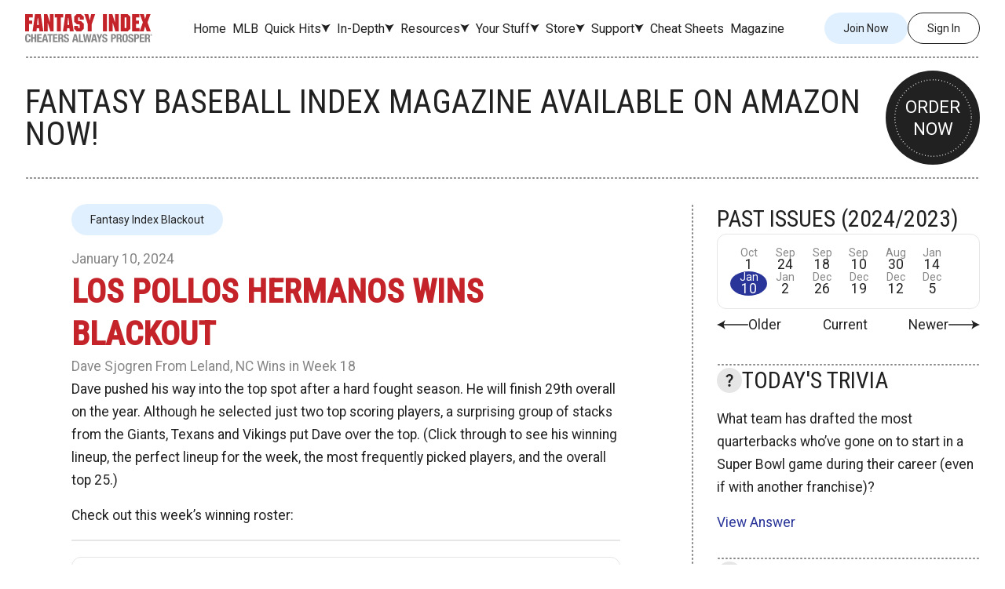

--- FILE ---
content_type: text/html; charset=utf-8
request_url: https://fantasyindex.com/2024/01/10/fantasy-index-blackout/los-pollos-hermanos-wins-blackout
body_size: 44154
content:
<!DOCTYPE html>
<html lang="en">
  <!-- TODO: Remove all unneeded code and files -> all related with IE support -->
<head>
  <meta name="csrf-param" content="authenticity_token" />
<meta name="csrf-token" content="lSd_HfX4f7kXF77V2OB_XS7sjVlM8P0Pa-W0an46Q9M6AdG15VBLab4fSKCCkiEcUIVp_ZyIBJrdCB5SUOgFdA" />
  <title>Los Pollos Hermanos Wins Blackout - Dave Sjogren From Leland, NC Wins in Week 18 - Fantasy Index</title>
  
  <link rel="apple-touch-icon" sizes="180x180"    href="https://d2odx2yu03t6z.cloudfront.net/assets/favicons/apple-touch-icon-ef1d45533c5c1a8cf4db57f0129d6fb108becae5e378568c7549aa3ef6c8796d.png">
  <link rel="icon" type="image/png" sizes="32x32" href="https://d2odx2yu03t6z.cloudfront.net/assets/favicons/favicon-32x32-341bdf02ccefd399ba6cc2f6dc428ceba3ba797fbe8c7d37c4e584a1b88ac082.png">
  <link rel="icon" type="image/png" sizes="16x16" href="https://d2odx2yu03t6z.cloudfront.net/assets/favicons/favicon-16x16-c67616f370d3cd959e49b2060427308c8eec7db9fbd4a7f7234524776f0acdb9.png">
  <link rel="manifest"                            href="https://d2odx2yu03t6z.cloudfront.net/assets/favicons/site-310b869434f0ee9d99a110e5ef6bfb41eac115bce2428f562ff5df14378519ff.webmanifest">
  <link rel="mask-icon"                           href="https://d2odx2yu03t6z.cloudfront.net/assets/favicons/safari-pinned-tab-502da5a73f872d6ab58959a238ac34e1abfa0e3e9f97d8b0f28612b31fd04ebe.svg" color="#b91d47">
  
  <meta name="msapplication-TileColor" content="#b91d47">
  <meta name="theme-color" content="#ffffff">
  
  <meta charset="utf-8" />
<script type="text/javascript">window.NREUM||(NREUM={});NREUM.info={"beacon":"bam.nr-data.net","errorBeacon":"bam.nr-data.net","licenseKey":"fef5408808","applicationID":"4063164","transactionName":"dFZeQBAMWFhXShtGXkRNQxsRC1tD","queueTime":0,"applicationTime":296,"agent":""}</script>
<script type="text/javascript">(window.NREUM||(NREUM={})).init={ajax:{deny_list:["bam.nr-data.net"]},feature_flags:["soft_nav"]};(window.NREUM||(NREUM={})).loader_config={licenseKey:"fef5408808",applicationID:"4063164",browserID:"4063170"};;/*! For license information please see nr-loader-rum-1.308.0.min.js.LICENSE.txt */
(()=>{var e,t,r={163:(e,t,r)=>{"use strict";r.d(t,{j:()=>E});var n=r(384),i=r(1741);var a=r(2555);r(860).K7.genericEvents;const s="experimental.resources",o="register",c=e=>{if(!e||"string"!=typeof e)return!1;try{document.createDocumentFragment().querySelector(e)}catch{return!1}return!0};var d=r(2614),u=r(944),l=r(8122);const f="[data-nr-mask]",g=e=>(0,l.a)(e,(()=>{const e={feature_flags:[],experimental:{allow_registered_children:!1,resources:!1},mask_selector:"*",block_selector:"[data-nr-block]",mask_input_options:{color:!1,date:!1,"datetime-local":!1,email:!1,month:!1,number:!1,range:!1,search:!1,tel:!1,text:!1,time:!1,url:!1,week:!1,textarea:!1,select:!1,password:!0}};return{ajax:{deny_list:void 0,block_internal:!0,enabled:!0,autoStart:!0},api:{get allow_registered_children(){return e.feature_flags.includes(o)||e.experimental.allow_registered_children},set allow_registered_children(t){e.experimental.allow_registered_children=t},duplicate_registered_data:!1},browser_consent_mode:{enabled:!1},distributed_tracing:{enabled:void 0,exclude_newrelic_header:void 0,cors_use_newrelic_header:void 0,cors_use_tracecontext_headers:void 0,allowed_origins:void 0},get feature_flags(){return e.feature_flags},set feature_flags(t){e.feature_flags=t},generic_events:{enabled:!0,autoStart:!0},harvest:{interval:30},jserrors:{enabled:!0,autoStart:!0},logging:{enabled:!0,autoStart:!0},metrics:{enabled:!0,autoStart:!0},obfuscate:void 0,page_action:{enabled:!0},page_view_event:{enabled:!0,autoStart:!0},page_view_timing:{enabled:!0,autoStart:!0},performance:{capture_marks:!1,capture_measures:!1,capture_detail:!0,resources:{get enabled(){return e.feature_flags.includes(s)||e.experimental.resources},set enabled(t){e.experimental.resources=t},asset_types:[],first_party_domains:[],ignore_newrelic:!0}},privacy:{cookies_enabled:!0},proxy:{assets:void 0,beacon:void 0},session:{expiresMs:d.wk,inactiveMs:d.BB},session_replay:{autoStart:!0,enabled:!1,preload:!1,sampling_rate:10,error_sampling_rate:100,collect_fonts:!1,inline_images:!1,fix_stylesheets:!0,mask_all_inputs:!0,get mask_text_selector(){return e.mask_selector},set mask_text_selector(t){c(t)?e.mask_selector="".concat(t,",").concat(f):""===t||null===t?e.mask_selector=f:(0,u.R)(5,t)},get block_class(){return"nr-block"},get ignore_class(){return"nr-ignore"},get mask_text_class(){return"nr-mask"},get block_selector(){return e.block_selector},set block_selector(t){c(t)?e.block_selector+=",".concat(t):""!==t&&(0,u.R)(6,t)},get mask_input_options(){return e.mask_input_options},set mask_input_options(t){t&&"object"==typeof t?e.mask_input_options={...t,password:!0}:(0,u.R)(7,t)}},session_trace:{enabled:!0,autoStart:!0},soft_navigations:{enabled:!0,autoStart:!0},spa:{enabled:!0,autoStart:!0},ssl:void 0,user_actions:{enabled:!0,elementAttributes:["id","className","tagName","type"]}}})());var p=r(6154),m=r(9324);let h=0;const v={buildEnv:m.F3,distMethod:m.Xs,version:m.xv,originTime:p.WN},b={consented:!1},y={appMetadata:{},get consented(){return this.session?.state?.consent||b.consented},set consented(e){b.consented=e},customTransaction:void 0,denyList:void 0,disabled:!1,harvester:void 0,isolatedBacklog:!1,isRecording:!1,loaderType:void 0,maxBytes:3e4,obfuscator:void 0,onerror:void 0,ptid:void 0,releaseIds:{},session:void 0,timeKeeper:void 0,registeredEntities:[],jsAttributesMetadata:{bytes:0},get harvestCount(){return++h}},_=e=>{const t=(0,l.a)(e,y),r=Object.keys(v).reduce((e,t)=>(e[t]={value:v[t],writable:!1,configurable:!0,enumerable:!0},e),{});return Object.defineProperties(t,r)};var w=r(5701);const x=e=>{const t=e.startsWith("http");e+="/",r.p=t?e:"https://"+e};var R=r(7836),k=r(3241);const A={accountID:void 0,trustKey:void 0,agentID:void 0,licenseKey:void 0,applicationID:void 0,xpid:void 0},S=e=>(0,l.a)(e,A),T=new Set;function E(e,t={},r,s){let{init:o,info:c,loader_config:d,runtime:u={},exposed:l=!0}=t;if(!c){const e=(0,n.pV)();o=e.init,c=e.info,d=e.loader_config}e.init=g(o||{}),e.loader_config=S(d||{}),c.jsAttributes??={},p.bv&&(c.jsAttributes.isWorker=!0),e.info=(0,a.D)(c);const f=e.init,m=[c.beacon,c.errorBeacon];T.has(e.agentIdentifier)||(f.proxy.assets&&(x(f.proxy.assets),m.push(f.proxy.assets)),f.proxy.beacon&&m.push(f.proxy.beacon),e.beacons=[...m],function(e){const t=(0,n.pV)();Object.getOwnPropertyNames(i.W.prototype).forEach(r=>{const n=i.W.prototype[r];if("function"!=typeof n||"constructor"===n)return;let a=t[r];e[r]&&!1!==e.exposed&&"micro-agent"!==e.runtime?.loaderType&&(t[r]=(...t)=>{const n=e[r](...t);return a?a(...t):n})})}(e),(0,n.US)("activatedFeatures",w.B)),u.denyList=[...f.ajax.deny_list||[],...f.ajax.block_internal?m:[]],u.ptid=e.agentIdentifier,u.loaderType=r,e.runtime=_(u),T.has(e.agentIdentifier)||(e.ee=R.ee.get(e.agentIdentifier),e.exposed=l,(0,k.W)({agentIdentifier:e.agentIdentifier,drained:!!w.B?.[e.agentIdentifier],type:"lifecycle",name:"initialize",feature:void 0,data:e.config})),T.add(e.agentIdentifier)}},384:(e,t,r)=>{"use strict";r.d(t,{NT:()=>s,US:()=>u,Zm:()=>o,bQ:()=>d,dV:()=>c,pV:()=>l});var n=r(6154),i=r(1863),a=r(1910);const s={beacon:"bam.nr-data.net",errorBeacon:"bam.nr-data.net"};function o(){return n.gm.NREUM||(n.gm.NREUM={}),void 0===n.gm.newrelic&&(n.gm.newrelic=n.gm.NREUM),n.gm.NREUM}function c(){let e=o();return e.o||(e.o={ST:n.gm.setTimeout,SI:n.gm.setImmediate||n.gm.setInterval,CT:n.gm.clearTimeout,XHR:n.gm.XMLHttpRequest,REQ:n.gm.Request,EV:n.gm.Event,PR:n.gm.Promise,MO:n.gm.MutationObserver,FETCH:n.gm.fetch,WS:n.gm.WebSocket},(0,a.i)(...Object.values(e.o))),e}function d(e,t){let r=o();r.initializedAgents??={},t.initializedAt={ms:(0,i.t)(),date:new Date},r.initializedAgents[e]=t}function u(e,t){o()[e]=t}function l(){return function(){let e=o();const t=e.info||{};e.info={beacon:s.beacon,errorBeacon:s.errorBeacon,...t}}(),function(){let e=o();const t=e.init||{};e.init={...t}}(),c(),function(){let e=o();const t=e.loader_config||{};e.loader_config={...t}}(),o()}},782:(e,t,r)=>{"use strict";r.d(t,{T:()=>n});const n=r(860).K7.pageViewTiming},860:(e,t,r)=>{"use strict";r.d(t,{$J:()=>u,K7:()=>c,P3:()=>d,XX:()=>i,Yy:()=>o,df:()=>a,qY:()=>n,v4:()=>s});const n="events",i="jserrors",a="browser/blobs",s="rum",o="browser/logs",c={ajax:"ajax",genericEvents:"generic_events",jserrors:i,logging:"logging",metrics:"metrics",pageAction:"page_action",pageViewEvent:"page_view_event",pageViewTiming:"page_view_timing",sessionReplay:"session_replay",sessionTrace:"session_trace",softNav:"soft_navigations",spa:"spa"},d={[c.pageViewEvent]:1,[c.pageViewTiming]:2,[c.metrics]:3,[c.jserrors]:4,[c.spa]:5,[c.ajax]:6,[c.sessionTrace]:7,[c.softNav]:8,[c.sessionReplay]:9,[c.logging]:10,[c.genericEvents]:11},u={[c.pageViewEvent]:s,[c.pageViewTiming]:n,[c.ajax]:n,[c.spa]:n,[c.softNav]:n,[c.metrics]:i,[c.jserrors]:i,[c.sessionTrace]:a,[c.sessionReplay]:a,[c.logging]:o,[c.genericEvents]:"ins"}},944:(e,t,r)=>{"use strict";r.d(t,{R:()=>i});var n=r(3241);function i(e,t){"function"==typeof console.debug&&(console.debug("New Relic Warning: https://github.com/newrelic/newrelic-browser-agent/blob/main/docs/warning-codes.md#".concat(e),t),(0,n.W)({agentIdentifier:null,drained:null,type:"data",name:"warn",feature:"warn",data:{code:e,secondary:t}}))}},1687:(e,t,r)=>{"use strict";r.d(t,{Ak:()=>d,Ze:()=>f,x3:()=>u});var n=r(3241),i=r(7836),a=r(3606),s=r(860),o=r(2646);const c={};function d(e,t){const r={staged:!1,priority:s.P3[t]||0};l(e),c[e].get(t)||c[e].set(t,r)}function u(e,t){e&&c[e]&&(c[e].get(t)&&c[e].delete(t),p(e,t,!1),c[e].size&&g(e))}function l(e){if(!e)throw new Error("agentIdentifier required");c[e]||(c[e]=new Map)}function f(e="",t="feature",r=!1){if(l(e),!e||!c[e].get(t)||r)return p(e,t);c[e].get(t).staged=!0,g(e)}function g(e){const t=Array.from(c[e]);t.every(([e,t])=>t.staged)&&(t.sort((e,t)=>e[1].priority-t[1].priority),t.forEach(([t])=>{c[e].delete(t),p(e,t)}))}function p(e,t,r=!0){const s=e?i.ee.get(e):i.ee,c=a.i.handlers;if(!s.aborted&&s.backlog&&c){if((0,n.W)({agentIdentifier:e,type:"lifecycle",name:"drain",feature:t}),r){const e=s.backlog[t],r=c[t];if(r){for(let t=0;e&&t<e.length;++t)m(e[t],r);Object.entries(r).forEach(([e,t])=>{Object.values(t||{}).forEach(t=>{t[0]?.on&&t[0]?.context()instanceof o.y&&t[0].on(e,t[1])})})}}s.isolatedBacklog||delete c[t],s.backlog[t]=null,s.emit("drain-"+t,[])}}function m(e,t){var r=e[1];Object.values(t[r]||{}).forEach(t=>{var r=e[0];if(t[0]===r){var n=t[1],i=e[3],a=e[2];n.apply(i,a)}})}},1738:(e,t,r)=>{"use strict";r.d(t,{U:()=>g,Y:()=>f});var n=r(3241),i=r(9908),a=r(1863),s=r(944),o=r(5701),c=r(3969),d=r(8362),u=r(860),l=r(4261);function f(e,t,r,a){const f=a||r;!f||f[e]&&f[e]!==d.d.prototype[e]||(f[e]=function(){(0,i.p)(c.xV,["API/"+e+"/called"],void 0,u.K7.metrics,r.ee),(0,n.W)({agentIdentifier:r.agentIdentifier,drained:!!o.B?.[r.agentIdentifier],type:"data",name:"api",feature:l.Pl+e,data:{}});try{return t.apply(this,arguments)}catch(e){(0,s.R)(23,e)}})}function g(e,t,r,n,s){const o=e.info;null===r?delete o.jsAttributes[t]:o.jsAttributes[t]=r,(s||null===r)&&(0,i.p)(l.Pl+n,[(0,a.t)(),t,r],void 0,"session",e.ee)}},1741:(e,t,r)=>{"use strict";r.d(t,{W:()=>a});var n=r(944),i=r(4261);class a{#e(e,...t){if(this[e]!==a.prototype[e])return this[e](...t);(0,n.R)(35,e)}addPageAction(e,t){return this.#e(i.hG,e,t)}register(e){return this.#e(i.eY,e)}recordCustomEvent(e,t){return this.#e(i.fF,e,t)}setPageViewName(e,t){return this.#e(i.Fw,e,t)}setCustomAttribute(e,t,r){return this.#e(i.cD,e,t,r)}noticeError(e,t){return this.#e(i.o5,e,t)}setUserId(e,t=!1){return this.#e(i.Dl,e,t)}setApplicationVersion(e){return this.#e(i.nb,e)}setErrorHandler(e){return this.#e(i.bt,e)}addRelease(e,t){return this.#e(i.k6,e,t)}log(e,t){return this.#e(i.$9,e,t)}start(){return this.#e(i.d3)}finished(e){return this.#e(i.BL,e)}recordReplay(){return this.#e(i.CH)}pauseReplay(){return this.#e(i.Tb)}addToTrace(e){return this.#e(i.U2,e)}setCurrentRouteName(e){return this.#e(i.PA,e)}interaction(e){return this.#e(i.dT,e)}wrapLogger(e,t,r){return this.#e(i.Wb,e,t,r)}measure(e,t){return this.#e(i.V1,e,t)}consent(e){return this.#e(i.Pv,e)}}},1863:(e,t,r)=>{"use strict";function n(){return Math.floor(performance.now())}r.d(t,{t:()=>n})},1910:(e,t,r)=>{"use strict";r.d(t,{i:()=>a});var n=r(944);const i=new Map;function a(...e){return e.every(e=>{if(i.has(e))return i.get(e);const t="function"==typeof e?e.toString():"",r=t.includes("[native code]"),a=t.includes("nrWrapper");return r||a||(0,n.R)(64,e?.name||t),i.set(e,r),r})}},2555:(e,t,r)=>{"use strict";r.d(t,{D:()=>o,f:()=>s});var n=r(384),i=r(8122);const a={beacon:n.NT.beacon,errorBeacon:n.NT.errorBeacon,licenseKey:void 0,applicationID:void 0,sa:void 0,queueTime:void 0,applicationTime:void 0,ttGuid:void 0,user:void 0,account:void 0,product:void 0,extra:void 0,jsAttributes:{},userAttributes:void 0,atts:void 0,transactionName:void 0,tNamePlain:void 0};function s(e){try{return!!e.licenseKey&&!!e.errorBeacon&&!!e.applicationID}catch(e){return!1}}const o=e=>(0,i.a)(e,a)},2614:(e,t,r)=>{"use strict";r.d(t,{BB:()=>s,H3:()=>n,g:()=>d,iL:()=>c,tS:()=>o,uh:()=>i,wk:()=>a});const n="NRBA",i="SESSION",a=144e5,s=18e5,o={STARTED:"session-started",PAUSE:"session-pause",RESET:"session-reset",RESUME:"session-resume",UPDATE:"session-update"},c={SAME_TAB:"same-tab",CROSS_TAB:"cross-tab"},d={OFF:0,FULL:1,ERROR:2}},2646:(e,t,r)=>{"use strict";r.d(t,{y:()=>n});class n{constructor(e){this.contextId=e}}},2843:(e,t,r)=>{"use strict";r.d(t,{G:()=>a,u:()=>i});var n=r(3878);function i(e,t=!1,r,i){(0,n.DD)("visibilitychange",function(){if(t)return void("hidden"===document.visibilityState&&e());e(document.visibilityState)},r,i)}function a(e,t,r){(0,n.sp)("pagehide",e,t,r)}},3241:(e,t,r)=>{"use strict";r.d(t,{W:()=>a});var n=r(6154);const i="newrelic";function a(e={}){try{n.gm.dispatchEvent(new CustomEvent(i,{detail:e}))}catch(e){}}},3606:(e,t,r)=>{"use strict";r.d(t,{i:()=>a});var n=r(9908);a.on=s;var i=a.handlers={};function a(e,t,r,a){s(a||n.d,i,e,t,r)}function s(e,t,r,i,a){a||(a="feature"),e||(e=n.d);var s=t[a]=t[a]||{};(s[r]=s[r]||[]).push([e,i])}},3878:(e,t,r)=>{"use strict";function n(e,t){return{capture:e,passive:!1,signal:t}}function i(e,t,r=!1,i){window.addEventListener(e,t,n(r,i))}function a(e,t,r=!1,i){document.addEventListener(e,t,n(r,i))}r.d(t,{DD:()=>a,jT:()=>n,sp:()=>i})},3969:(e,t,r)=>{"use strict";r.d(t,{TZ:()=>n,XG:()=>o,rs:()=>i,xV:()=>s,z_:()=>a});const n=r(860).K7.metrics,i="sm",a="cm",s="storeSupportabilityMetrics",o="storeEventMetrics"},4234:(e,t,r)=>{"use strict";r.d(t,{W:()=>a});var n=r(7836),i=r(1687);class a{constructor(e,t){this.agentIdentifier=e,this.ee=n.ee.get(e),this.featureName=t,this.blocked=!1}deregisterDrain(){(0,i.x3)(this.agentIdentifier,this.featureName)}}},4261:(e,t,r)=>{"use strict";r.d(t,{$9:()=>d,BL:()=>o,CH:()=>g,Dl:()=>_,Fw:()=>y,PA:()=>h,Pl:()=>n,Pv:()=>k,Tb:()=>l,U2:()=>a,V1:()=>R,Wb:()=>x,bt:()=>b,cD:()=>v,d3:()=>w,dT:()=>c,eY:()=>p,fF:()=>f,hG:()=>i,k6:()=>s,nb:()=>m,o5:()=>u});const n="api-",i="addPageAction",a="addToTrace",s="addRelease",o="finished",c="interaction",d="log",u="noticeError",l="pauseReplay",f="recordCustomEvent",g="recordReplay",p="register",m="setApplicationVersion",h="setCurrentRouteName",v="setCustomAttribute",b="setErrorHandler",y="setPageViewName",_="setUserId",w="start",x="wrapLogger",R="measure",k="consent"},5289:(e,t,r)=>{"use strict";r.d(t,{GG:()=>s,Qr:()=>c,sB:()=>o});var n=r(3878),i=r(6389);function a(){return"undefined"==typeof document||"complete"===document.readyState}function s(e,t){if(a())return e();const r=(0,i.J)(e),s=setInterval(()=>{a()&&(clearInterval(s),r())},500);(0,n.sp)("load",r,t)}function o(e){if(a())return e();(0,n.DD)("DOMContentLoaded",e)}function c(e){if(a())return e();(0,n.sp)("popstate",e)}},5607:(e,t,r)=>{"use strict";r.d(t,{W:()=>n});const n=(0,r(9566).bz)()},5701:(e,t,r)=>{"use strict";r.d(t,{B:()=>a,t:()=>s});var n=r(3241);const i=new Set,a={};function s(e,t){const r=t.agentIdentifier;a[r]??={},e&&"object"==typeof e&&(i.has(r)||(t.ee.emit("rumresp",[e]),a[r]=e,i.add(r),(0,n.W)({agentIdentifier:r,loaded:!0,drained:!0,type:"lifecycle",name:"load",feature:void 0,data:e})))}},6154:(e,t,r)=>{"use strict";r.d(t,{OF:()=>c,RI:()=>i,WN:()=>u,bv:()=>a,eN:()=>l,gm:()=>s,mw:()=>o,sb:()=>d});var n=r(1863);const i="undefined"!=typeof window&&!!window.document,a="undefined"!=typeof WorkerGlobalScope&&("undefined"!=typeof self&&self instanceof WorkerGlobalScope&&self.navigator instanceof WorkerNavigator||"undefined"!=typeof globalThis&&globalThis instanceof WorkerGlobalScope&&globalThis.navigator instanceof WorkerNavigator),s=i?window:"undefined"!=typeof WorkerGlobalScope&&("undefined"!=typeof self&&self instanceof WorkerGlobalScope&&self||"undefined"!=typeof globalThis&&globalThis instanceof WorkerGlobalScope&&globalThis),o=Boolean("hidden"===s?.document?.visibilityState),c=/iPad|iPhone|iPod/.test(s.navigator?.userAgent),d=c&&"undefined"==typeof SharedWorker,u=((()=>{const e=s.navigator?.userAgent?.match(/Firefox[/\s](\d+\.\d+)/);Array.isArray(e)&&e.length>=2&&e[1]})(),Date.now()-(0,n.t)()),l=()=>"undefined"!=typeof PerformanceNavigationTiming&&s?.performance?.getEntriesByType("navigation")?.[0]?.responseStart},6389:(e,t,r)=>{"use strict";function n(e,t=500,r={}){const n=r?.leading||!1;let i;return(...r)=>{n&&void 0===i&&(e.apply(this,r),i=setTimeout(()=>{i=clearTimeout(i)},t)),n||(clearTimeout(i),i=setTimeout(()=>{e.apply(this,r)},t))}}function i(e){let t=!1;return(...r)=>{t||(t=!0,e.apply(this,r))}}r.d(t,{J:()=>i,s:()=>n})},6630:(e,t,r)=>{"use strict";r.d(t,{T:()=>n});const n=r(860).K7.pageViewEvent},7699:(e,t,r)=>{"use strict";r.d(t,{It:()=>a,KC:()=>o,No:()=>i,qh:()=>s});var n=r(860);const i=16e3,a=1e6,s="SESSION_ERROR",o={[n.K7.logging]:!0,[n.K7.genericEvents]:!1,[n.K7.jserrors]:!1,[n.K7.ajax]:!1}},7836:(e,t,r)=>{"use strict";r.d(t,{P:()=>o,ee:()=>c});var n=r(384),i=r(8990),a=r(2646),s=r(5607);const o="nr@context:".concat(s.W),c=function e(t,r){var n={},s={},u={},l=!1;try{l=16===r.length&&d.initializedAgents?.[r]?.runtime.isolatedBacklog}catch(e){}var f={on:p,addEventListener:p,removeEventListener:function(e,t){var r=n[e];if(!r)return;for(var i=0;i<r.length;i++)r[i]===t&&r.splice(i,1)},emit:function(e,r,n,i,a){!1!==a&&(a=!0);if(c.aborted&&!i)return;t&&a&&t.emit(e,r,n);var o=g(n);m(e).forEach(e=>{e.apply(o,r)});var d=v()[s[e]];d&&d.push([f,e,r,o]);return o},get:h,listeners:m,context:g,buffer:function(e,t){const r=v();if(t=t||"feature",f.aborted)return;Object.entries(e||{}).forEach(([e,n])=>{s[n]=t,t in r||(r[t]=[])})},abort:function(){f._aborted=!0,Object.keys(f.backlog).forEach(e=>{delete f.backlog[e]})},isBuffering:function(e){return!!v()[s[e]]},debugId:r,backlog:l?{}:t&&"object"==typeof t.backlog?t.backlog:{},isolatedBacklog:l};return Object.defineProperty(f,"aborted",{get:()=>{let e=f._aborted||!1;return e||(t&&(e=t.aborted),e)}}),f;function g(e){return e&&e instanceof a.y?e:e?(0,i.I)(e,o,()=>new a.y(o)):new a.y(o)}function p(e,t){n[e]=m(e).concat(t)}function m(e){return n[e]||[]}function h(t){return u[t]=u[t]||e(f,t)}function v(){return f.backlog}}(void 0,"globalEE"),d=(0,n.Zm)();d.ee||(d.ee=c)},8122:(e,t,r)=>{"use strict";r.d(t,{a:()=>i});var n=r(944);function i(e,t){try{if(!e||"object"!=typeof e)return(0,n.R)(3);if(!t||"object"!=typeof t)return(0,n.R)(4);const r=Object.create(Object.getPrototypeOf(t),Object.getOwnPropertyDescriptors(t)),a=0===Object.keys(r).length?e:r;for(let s in a)if(void 0!==e[s])try{if(null===e[s]){r[s]=null;continue}Array.isArray(e[s])&&Array.isArray(t[s])?r[s]=Array.from(new Set([...e[s],...t[s]])):"object"==typeof e[s]&&"object"==typeof t[s]?r[s]=i(e[s],t[s]):r[s]=e[s]}catch(e){r[s]||(0,n.R)(1,e)}return r}catch(e){(0,n.R)(2,e)}}},8362:(e,t,r)=>{"use strict";r.d(t,{d:()=>a});var n=r(9566),i=r(1741);class a extends i.W{agentIdentifier=(0,n.LA)(16)}},8374:(e,t,r)=>{r.nc=(()=>{try{return document?.currentScript?.nonce}catch(e){}return""})()},8990:(e,t,r)=>{"use strict";r.d(t,{I:()=>i});var n=Object.prototype.hasOwnProperty;function i(e,t,r){if(n.call(e,t))return e[t];var i=r();if(Object.defineProperty&&Object.keys)try{return Object.defineProperty(e,t,{value:i,writable:!0,enumerable:!1}),i}catch(e){}return e[t]=i,i}},9324:(e,t,r)=>{"use strict";r.d(t,{F3:()=>i,Xs:()=>a,xv:()=>n});const n="1.308.0",i="PROD",a="CDN"},9566:(e,t,r)=>{"use strict";r.d(t,{LA:()=>o,bz:()=>s});var n=r(6154);const i="xxxxxxxx-xxxx-4xxx-yxxx-xxxxxxxxxxxx";function a(e,t){return e?15&e[t]:16*Math.random()|0}function s(){const e=n.gm?.crypto||n.gm?.msCrypto;let t,r=0;return e&&e.getRandomValues&&(t=e.getRandomValues(new Uint8Array(30))),i.split("").map(e=>"x"===e?a(t,r++).toString(16):"y"===e?(3&a()|8).toString(16):e).join("")}function o(e){const t=n.gm?.crypto||n.gm?.msCrypto;let r,i=0;t&&t.getRandomValues&&(r=t.getRandomValues(new Uint8Array(e)));const s=[];for(var o=0;o<e;o++)s.push(a(r,i++).toString(16));return s.join("")}},9908:(e,t,r)=>{"use strict";r.d(t,{d:()=>n,p:()=>i});var n=r(7836).ee.get("handle");function i(e,t,r,i,a){a?(a.buffer([e],i),a.emit(e,t,r)):(n.buffer([e],i),n.emit(e,t,r))}}},n={};function i(e){var t=n[e];if(void 0!==t)return t.exports;var a=n[e]={exports:{}};return r[e](a,a.exports,i),a.exports}i.m=r,i.d=(e,t)=>{for(var r in t)i.o(t,r)&&!i.o(e,r)&&Object.defineProperty(e,r,{enumerable:!0,get:t[r]})},i.f={},i.e=e=>Promise.all(Object.keys(i.f).reduce((t,r)=>(i.f[r](e,t),t),[])),i.u=e=>"nr-rum-1.308.0.min.js",i.o=(e,t)=>Object.prototype.hasOwnProperty.call(e,t),e={},t="NRBA-1.308.0.PROD:",i.l=(r,n,a,s)=>{if(e[r])e[r].push(n);else{var o,c;if(void 0!==a)for(var d=document.getElementsByTagName("script"),u=0;u<d.length;u++){var l=d[u];if(l.getAttribute("src")==r||l.getAttribute("data-webpack")==t+a){o=l;break}}if(!o){c=!0;var f={296:"sha512-+MIMDsOcckGXa1EdWHqFNv7P+JUkd5kQwCBr3KE6uCvnsBNUrdSt4a/3/L4j4TxtnaMNjHpza2/erNQbpacJQA=="};(o=document.createElement("script")).charset="utf-8",i.nc&&o.setAttribute("nonce",i.nc),o.setAttribute("data-webpack",t+a),o.src=r,0!==o.src.indexOf(window.location.origin+"/")&&(o.crossOrigin="anonymous"),f[s]&&(o.integrity=f[s])}e[r]=[n];var g=(t,n)=>{o.onerror=o.onload=null,clearTimeout(p);var i=e[r];if(delete e[r],o.parentNode&&o.parentNode.removeChild(o),i&&i.forEach(e=>e(n)),t)return t(n)},p=setTimeout(g.bind(null,void 0,{type:"timeout",target:o}),12e4);o.onerror=g.bind(null,o.onerror),o.onload=g.bind(null,o.onload),c&&document.head.appendChild(o)}},i.r=e=>{"undefined"!=typeof Symbol&&Symbol.toStringTag&&Object.defineProperty(e,Symbol.toStringTag,{value:"Module"}),Object.defineProperty(e,"__esModule",{value:!0})},i.p="https://js-agent.newrelic.com/",(()=>{var e={374:0,840:0};i.f.j=(t,r)=>{var n=i.o(e,t)?e[t]:void 0;if(0!==n)if(n)r.push(n[2]);else{var a=new Promise((r,i)=>n=e[t]=[r,i]);r.push(n[2]=a);var s=i.p+i.u(t),o=new Error;i.l(s,r=>{if(i.o(e,t)&&(0!==(n=e[t])&&(e[t]=void 0),n)){var a=r&&("load"===r.type?"missing":r.type),s=r&&r.target&&r.target.src;o.message="Loading chunk "+t+" failed: ("+a+": "+s+")",o.name="ChunkLoadError",o.type=a,o.request=s,n[1](o)}},"chunk-"+t,t)}};var t=(t,r)=>{var n,a,[s,o,c]=r,d=0;if(s.some(t=>0!==e[t])){for(n in o)i.o(o,n)&&(i.m[n]=o[n]);if(c)c(i)}for(t&&t(r);d<s.length;d++)a=s[d],i.o(e,a)&&e[a]&&e[a][0](),e[a]=0},r=self["webpackChunk:NRBA-1.308.0.PROD"]=self["webpackChunk:NRBA-1.308.0.PROD"]||[];r.forEach(t.bind(null,0)),r.push=t.bind(null,r.push.bind(r))})(),(()=>{"use strict";i(8374);var e=i(8362),t=i(860);const r=Object.values(t.K7);var n=i(163);var a=i(9908),s=i(1863),o=i(4261),c=i(1738);var d=i(1687),u=i(4234),l=i(5289),f=i(6154),g=i(944),p=i(384);const m=e=>f.RI&&!0===e?.privacy.cookies_enabled;function h(e){return!!(0,p.dV)().o.MO&&m(e)&&!0===e?.session_trace.enabled}var v=i(6389),b=i(7699);class y extends u.W{constructor(e,t){super(e.agentIdentifier,t),this.agentRef=e,this.abortHandler=void 0,this.featAggregate=void 0,this.loadedSuccessfully=void 0,this.onAggregateImported=new Promise(e=>{this.loadedSuccessfully=e}),this.deferred=Promise.resolve(),!1===e.init[this.featureName].autoStart?this.deferred=new Promise((t,r)=>{this.ee.on("manual-start-all",(0,v.J)(()=>{(0,d.Ak)(e.agentIdentifier,this.featureName),t()}))}):(0,d.Ak)(e.agentIdentifier,t)}importAggregator(e,t,r={}){if(this.featAggregate)return;const n=async()=>{let n;await this.deferred;try{if(m(e.init)){const{setupAgentSession:t}=await i.e(296).then(i.bind(i,3305));n=t(e)}}catch(e){(0,g.R)(20,e),this.ee.emit("internal-error",[e]),(0,a.p)(b.qh,[e],void 0,this.featureName,this.ee)}try{if(!this.#t(this.featureName,n,e.init))return(0,d.Ze)(this.agentIdentifier,this.featureName),void this.loadedSuccessfully(!1);const{Aggregate:i}=await t();this.featAggregate=new i(e,r),e.runtime.harvester.initializedAggregates.push(this.featAggregate),this.loadedSuccessfully(!0)}catch(e){(0,g.R)(34,e),this.abortHandler?.(),(0,d.Ze)(this.agentIdentifier,this.featureName,!0),this.loadedSuccessfully(!1),this.ee&&this.ee.abort()}};f.RI?(0,l.GG)(()=>n(),!0):n()}#t(e,r,n){if(this.blocked)return!1;switch(e){case t.K7.sessionReplay:return h(n)&&!!r;case t.K7.sessionTrace:return!!r;default:return!0}}}var _=i(6630),w=i(2614),x=i(3241);class R extends y{static featureName=_.T;constructor(e){var t;super(e,_.T),this.setupInspectionEvents(e.agentIdentifier),t=e,(0,c.Y)(o.Fw,function(e,r){"string"==typeof e&&("/"!==e.charAt(0)&&(e="/"+e),t.runtime.customTransaction=(r||"http://custom.transaction")+e,(0,a.p)(o.Pl+o.Fw,[(0,s.t)()],void 0,void 0,t.ee))},t),this.importAggregator(e,()=>i.e(296).then(i.bind(i,3943)))}setupInspectionEvents(e){const t=(t,r)=>{t&&(0,x.W)({agentIdentifier:e,timeStamp:t.timeStamp,loaded:"complete"===t.target.readyState,type:"window",name:r,data:t.target.location+""})};(0,l.sB)(e=>{t(e,"DOMContentLoaded")}),(0,l.GG)(e=>{t(e,"load")}),(0,l.Qr)(e=>{t(e,"navigate")}),this.ee.on(w.tS.UPDATE,(t,r)=>{(0,x.W)({agentIdentifier:e,type:"lifecycle",name:"session",data:r})})}}class k extends e.d{constructor(e){var t;(super(),f.gm)?(this.features={},(0,p.bQ)(this.agentIdentifier,this),this.desiredFeatures=new Set(e.features||[]),this.desiredFeatures.add(R),(0,n.j)(this,e,e.loaderType||"agent"),t=this,(0,c.Y)(o.cD,function(e,r,n=!1){if("string"==typeof e){if(["string","number","boolean"].includes(typeof r)||null===r)return(0,c.U)(t,e,r,o.cD,n);(0,g.R)(40,typeof r)}else(0,g.R)(39,typeof e)},t),function(e){(0,c.Y)(o.Dl,function(t,r=!1){if("string"!=typeof t&&null!==t)return void(0,g.R)(41,typeof t);const n=e.info.jsAttributes["enduser.id"];r&&null!=n&&n!==t?(0,a.p)(o.Pl+"setUserIdAndResetSession",[t],void 0,"session",e.ee):(0,c.U)(e,"enduser.id",t,o.Dl,!0)},e)}(this),function(e){(0,c.Y)(o.nb,function(t){if("string"==typeof t||null===t)return(0,c.U)(e,"application.version",t,o.nb,!1);(0,g.R)(42,typeof t)},e)}(this),function(e){(0,c.Y)(o.d3,function(){e.ee.emit("manual-start-all")},e)}(this),function(e){(0,c.Y)(o.Pv,function(t=!0){if("boolean"==typeof t){if((0,a.p)(o.Pl+o.Pv,[t],void 0,"session",e.ee),e.runtime.consented=t,t){const t=e.features.page_view_event;t.onAggregateImported.then(e=>{const r=t.featAggregate;e&&!r.sentRum&&r.sendRum()})}}else(0,g.R)(65,typeof t)},e)}(this),this.run()):(0,g.R)(21)}get config(){return{info:this.info,init:this.init,loader_config:this.loader_config,runtime:this.runtime}}get api(){return this}run(){try{const e=function(e){const t={};return r.forEach(r=>{t[r]=!!e[r]?.enabled}),t}(this.init),n=[...this.desiredFeatures];n.sort((e,r)=>t.P3[e.featureName]-t.P3[r.featureName]),n.forEach(r=>{if(!e[r.featureName]&&r.featureName!==t.K7.pageViewEvent)return;if(r.featureName===t.K7.spa)return void(0,g.R)(67);const n=function(e){switch(e){case t.K7.ajax:return[t.K7.jserrors];case t.K7.sessionTrace:return[t.K7.ajax,t.K7.pageViewEvent];case t.K7.sessionReplay:return[t.K7.sessionTrace];case t.K7.pageViewTiming:return[t.K7.pageViewEvent];default:return[]}}(r.featureName).filter(e=>!(e in this.features));n.length>0&&(0,g.R)(36,{targetFeature:r.featureName,missingDependencies:n}),this.features[r.featureName]=new r(this)})}catch(e){(0,g.R)(22,e);for(const e in this.features)this.features[e].abortHandler?.();const t=(0,p.Zm)();delete t.initializedAgents[this.agentIdentifier]?.features,delete this.sharedAggregator;return t.ee.get(this.agentIdentifier).abort(),!1}}}var A=i(2843),S=i(782);class T extends y{static featureName=S.T;constructor(e){super(e,S.T),f.RI&&((0,A.u)(()=>(0,a.p)("docHidden",[(0,s.t)()],void 0,S.T,this.ee),!0),(0,A.G)(()=>(0,a.p)("winPagehide",[(0,s.t)()],void 0,S.T,this.ee)),this.importAggregator(e,()=>i.e(296).then(i.bind(i,2117))))}}var E=i(3969);class I extends y{static featureName=E.TZ;constructor(e){super(e,E.TZ),f.RI&&document.addEventListener("securitypolicyviolation",e=>{(0,a.p)(E.xV,["Generic/CSPViolation/Detected"],void 0,this.featureName,this.ee)}),this.importAggregator(e,()=>i.e(296).then(i.bind(i,9623)))}}new k({features:[R,T,I],loaderType:"lite"})})()})();</script>
  <meta name="viewport" content="width=device-width, initial-scale=1" />
  <meta name="description" content="Dave Sjogren From Leland, NC Wins in Week 18" />
  <meta name="keywords" content="Fantasy Index Blackout" />


  
  <link rel="stylesheet" href="https://use.typekit.net/eji2zqk.css">
  <link rel="stylesheet" href="https://d2odx2yu03t6z.cloudfront.net/assets/font-awesome-d2cad47626fcf4f9767585aea93b38489553c482c00f47fb3918d1f04c3b0dae.css" media="screen" />
  <link rel="stylesheet" href="https://d2odx2yu03t6z.cloudfront.net/assets/application-615515224cb285d53c882095849650028960c26c49a81153307ca568e85ef601.css" />

  <script src="https://d2odx2yu03t6z.cloudfront.net/assets/application-328fca399486692581361a7aadc74690a4ca3d5dcb2a4cdf492b82b98c7f584e.js"></script>
  

  <script>
  (function(i,s,o,g,r,a,m){i['GoogleAnalyticsObject']=r;i[r]=i[r]||function(){
  (i[r].q=i[r].q||[]).push(arguments)},i[r].l=1*new Date();a=s.createElement(o),
  m=s.getElementsByTagName(o)[0];a.async=1;a.src=g;m.parentNode.insertBefore(a,m)
  })(window,document,'script','//www.google-analytics.com/analytics.js','ga');
  ga('create', 'UA-5385043-1', 'auto');
  ga('send', 'pageview');
  </script>
  <!-- Global site tag (gtag.js) - Google Analytics -->
  <script async src="https://www.googletagmanager.com/gtag/js?id=G-LJXMJE73KF"></script>
  <script>
    window.dataLayer = window.dataLayer || [];
    function gtag(){dataLayer.push(arguments);}
    gtag('js', new Date());

    gtag('config', 'G-LJXMJE73KF');
  </script>
  <!-- Facebook Pixel Code -->
  <script>
  !function(f,b,e,v,n,t,s)
  {if(f.fbq)return;n=f.fbq=function(){n.callMethod?
  n.callMethod.apply(n,arguments):n.queue.push(arguments)};
  if(!f._fbq)f._fbq=n;n.push=n;n.loaded=!0;n.version='2.0';
  n.queue=[];t=b.createElement(e);t.async=!0;
  t.src=v;s=b.getElementsByTagName(e)[0];
  s.parentNode.insertBefore(t,s)}(window,document,'script',
  'https://connect.facebook.net/en_US/fbevents.js');
  fbq('init', '235718870345139');
  fbq('track', 'PageView');

  </script>
  <noscript>
    <img height="1" width="1" src="https://www.facebook.com/tr?id=235718870345139&ev=PageView&noscript=1"/>
  </noscript>
  <!-- End Facebook Pixel Code -->
  
    <script defer src="https://liqwid.net/?key=E84B-ADE7-4DB3-E13D"></script>
</head>
  <body>
    <div id="root">
      <div id="main">
        
<header class='header'>
  <div class='content-width'>
      <div
    id='screamer'
    class='screamer'
  >
    <div class='screamer-inner'>
      <a
        class='screamer-body'
        href='/store/#in-season'
      >
        <div class='screamer-img'>
          <img
            src='https://s3.amazonaws.com/fantasyindex/images/pc/709c29fbb4de923fc5361d4db4a4893d160a353a.jpg?1592348952'
            alt='Fantasy Football Index cover'
          />
        </div>
        <div class='screamer-info'>
          <div class='screamer-title'>
            Subscribe to Fantasy Football Index!
          </div>
          <div class='screamer-text'>
            Get Fantasy Football Index delivered pronto!
          </div>
        </div>
      </a>
      <div class='screamer-close-panel'>
        <svg
  class='feather'
  xmlns="http://www.w3.org/2000/svg"
  xmlns:xlink="http://www.w3.org/1999/xlink"
  x="0px" y="0px"
  viewBox="0 0 24 24"
  style="enable-background:new 0 0 24 24;"
  xml:space="preserve"
>
  
  <path d='M2.4,24L0,21.6L9.6,12L0,2.4L2.4,0L12,9.6L21.6,0L24,2.4L14.4,12l9.6,9.6L21.6,24L12,14.4L2.4,24z' />

</svg>
      </div>
    </div>
    <div class='header-hr'></div>
  </div>

    
    <div class='header-top'>
  <h1 class=header-logo>
    <a href="https://fantasyindex.com/">Fantasy Index</a>
  </h1>
  
  <nav class='main-menu'>
  <div class='main-menu-item'>
    <a class='main-menu-link' href='/'>Home</a>
  </div>
  <div class='main-menu-item'>
    <a class='main-menu-link' href='/baseball'>MLB</a>
  </div>
  <div class='main-menu-item --sub'>
    <div class='main-menu-span'>Quick Hits</div>
    <button class='main-menu-show-sub' type='button'>
  <svg
  class='feather'
  xmlns="http://www.w3.org/2000/svg"
  xmlns:xlink="http://www.w3.org/1999/xlink"
  x="0px" y="0px"
  viewBox="0 0 24 24"
  style="enable-background:new 0 0 24 24;"
  xml:space="preserve"
>
  <path d='M12,22.8C9.3,15.6,4.8,6.7,0,1.2l12,4.3l12-4.3C19.2,6.7,14.6,15.6,12,22.8z' />
</svg>
</button>
    <div class='main-menu-sub'>
      <div class='main-menu-sub-inner'>
        <div class='main-menu-sub-item'>
          <ul class='main-menu-sub-list'>
            <li><a id='nav-news-blast' href='/news'>News Blast</a></li>
            <li><a id='nav-factoids' href='/factoid'>Factoids</a></li>
            <li><a id='nav-trivia' href='/trivia'>Trivia</a></li>
            <li><a id='nav-strength-of-schedule' href='/scheduletron'>Strength of schedule</a></li>
          </ul>
        </div>
        <div class='main-menu-sub-hr'></div>
        <div class='main-menu-sub-item'>
          <div class='main-menu-sub-title'>Get In There!</div>
          <ul class='main-menu-sub-list'>
            <li><a id='nav-suggest-a-poll' href='/feedback/poll'>Suggest a Poll</a></li>
            <li><a href='http://twitter.com/FantasyIndex'>Follow Us on Twitter</a></li>
            <li><a href='http://www.facebook.com/FantasyIndex'>Find Us on Facebook</a></li>
          </ul>
        </div>
      </div>
    </div>
  </div>
  <div class='main-menu-item --sub'>
    <div class='main-menu-span'>
      In-Depth
    </div>
    <button class='main-menu-show-sub' type='button'>
  <svg
  class='feather'
  xmlns="http://www.w3.org/2000/svg"
  xmlns:xlink="http://www.w3.org/1999/xlink"
  x="0px" y="0px"
  viewBox="0 0 24 24"
  style="enable-background:new 0 0 24 24;"
  xml:space="preserve"
>
  <path d='M12,22.8C9.3,15.6,4.8,6.7,0,1.2l12,4.3l12-4.3C19.2,6.7,14.6,15.6,12,22.8z' />
</svg>
</button>
    <div class='main-menu-sub'>
      <div class='main-menu-sub-inner'>
        <div class='main-menu-sub-item'>
          <ul class='main-menu-sub-list'>
            <li><a id='nav-ask-the-experts' href='/ask-the-experts'>Ask the Experts</a></li>
            <li><a id='nav-ian-allan-s-mailbag' href='/mailbag'>Ian Allan's Mailbag</a></li>
            <li><a id='nav-andy-richardson' href='/andy-richardson'>Andy Richardson</a></li>
            <li><a id='nav-viva-murillo' href='/viva-murillo'>Viva Murillo!</a></li>
            <li><a id='nav-podcast' href='/podcast'>Podcast</a></li>
            <li><a id='nav-dynasty-leagues' href='/dynasty-leagues'>Dynasty leagues</a></li>
            <li><a id='nav-offensive-lines' href='/offensive-lines'>Offensive lines</a></li>
            <li><a id='nav-team-projections' href='/team-projections'>Team projections</a></li>
          </ul>
        </div>
        <div class='main-menu-sub-hr'></div>
        <div class='main-menu-sub-item'>
          <div class='main-menu-sub-title'>Get In There!</div>
          <ul class='main-menu-sub-list'>
            <li><a id='nav-submit-an-experts-question' href='/feedback/experts'>Submit an Experts Question</a></li>
            <li><a href='https://fantasyindex.com/mailbag_entries/new'>Write to the Mailbag</a></li>
            <li><a id='nav-write-to-the-editors' href='/feedback/editors'>Write to the Editors</a></li>
          </ul>
          <div class='main-menu-sub-title'>Play!</div>
          <ul class='main-menu-sub-list'>
            <li><a id='nav-fantasy-index-open' href='/fantasy-index-open'>Fantasy Index Open</a></li>
            <li><a id='nav-fantasy-index-blackout' href='/fantasy-index-blackout'>Fantasy Index Blackout</a></li>
          </ul>
        </div>
      </div>
    </div>
  </div>
  <div class='main-menu-item --sub'>
    <div class='main-menu-span'>
      Resources
    </div>
    <button class='main-menu-show-sub' type='button'>
  <svg
  class='feather'
  xmlns="http://www.w3.org/2000/svg"
  xmlns:xlink="http://www.w3.org/1999/xlink"
  x="0px" y="0px"
  viewBox="0 0 24 24"
  style="enable-background:new 0 0 24 24;"
  xml:space="preserve"
>
  <path d='M12,22.8C9.3,15.6,4.8,6.7,0,1.2l12,4.3l12-4.3C19.2,6.7,14.6,15.6,12,22.8z' />
</svg>
</button>
    <div class='main-menu-sub'>
      <div class='main-menu-sub-inner'>
        <div class='main-menu-sub-item'>
          <ul class='main-menu-sub-list'>
            <li><a id='nav-free-with-magazine-content' href='/resources/free-with-magazine-content'>Free-with-magazine content</a></li>
            <li><a id='nav-draft-and-auction-sheets' href='/resources/draft-and-auction-sheets'>Draft and Auction Sheets</a></li>
            <li><a id='nav-2023-publication-schedule' href='/resources/fantasy-index-publication-schedule'>2025 publication schedule</a></li>
            <li><a id='nav-2023-nfl-schedule' href='/resources/nfl-schedule'>2025 NFL Schedule</a></li>
            <li><a id='nav-fantasy-league-schedules' href='/resources/fantasy-league-schedules'>Fantasy League schedules</a></li>
          </ul>
        </div>
        <div class='main-menu-sub-hr'></div>
        <div class='main-menu-sub-item'>
          <ul class='main-menu-sub-list'>
            <li><a id='nav-who-invented-fantasy-football' href='/resources/who-invented-fantasy-football'>Who invented fantasy football?</a></li>
            <li><a id='nav-how-to-play-fantasy-football' href='/resources/how-to-play-fantasy-football'>How to Play Fantasy Football</a></li>
            <li><a id='nav-fantasy-products' href='/resources/fantasy-products'>Fantasy Products</a></li>
            <li><div class='main-menu-sub-hr-h'></div></li>
            <li><a id='nav-suggest-a-resource' href='/feedback/resource'>Suggest a Resource</a></li>
          </ul>
        </div>
      </div>
    </div>
  </div>
  <div class='main-menu-item --sub'>
    <a class='main-menu-link' href='/members'>Your Stuff</a>
    <button class='main-menu-show-sub' type='button'>
  <svg
  class='feather'
  xmlns="http://www.w3.org/2000/svg"
  xmlns:xlink="http://www.w3.org/1999/xlink"
  x="0px" y="0px"
  viewBox="0 0 24 24"
  style="enable-background:new 0 0 24 24;"
  xml:space="preserve"
>
  <path d='M12,22.8C9.3,15.6,4.8,6.7,0,1.2l12,4.3l12-4.3C19.2,6.7,14.6,15.6,12,22.8z' />
</svg>
</button>
    <div class='main-menu-sub --long'>
      <div class='main-menu-sub-inner'>
          <div class='main-menu-sub-item'>
            <ul class='main-menu-sub-list'>
              <li><a href='/resources/samples'>Samples</a></li>
              <li><a href='/your-stuff/custom-cheat-sheet'>Custom Cheat Sheet</a></li>
              <li><a href='https://fantasyindex.com/why'>Why Fantasy Index?</a></li>
            </ul>
            <div class='main-menu-sub-hr-h'></div>
            <div class='main-menu-sub-title'>Not a Member? Join Today!</div>
            <div class='main-menu-sub-text'>
              Membership is free for some site features and included with any purchased product.
            </div>
            <a class='main-menu-sub-btn' href='/signup'>Join Now!</a>
          </div>
          <div class='main-menu-sub-hr'></div>
          <div class='main-menu-sub-item'>
            <div class='main-menu-sub-title'>Sign In</div>
            <form class='form-parent' action='/signin' accept-charset='UTF-8' method='post'>
              <input type='hidden' name='utf8' value='✓'>
              <input type='hidden' name='authenticity_token' value='oG1eKX1_X1zixbuDR4TQJF9H-cnVXgfhb8Vc34WdVUSydTwdk0MjSTsl9rLlyg0xfCQaLrAjGJk1nfFs2y2umA'>
              <input type='hidden' name='new_user' id='new_user' value='false'>
              <div class='form-body'>
                <label for='signin_email' class='form-item'>
                  <input
                    id='signin_email'
                    class='form-field'
                    type='text'
                    name='signin_email'
                    value=''
                    placeholder='Email Address'
                  />
                </label>
                <label for='signin_password' class='form-item'>
                  <input
                    id='signin_password'
                    class='form-field'
                    type='password'
                    name='signin_password'
                    value=''
                    placeholder='Password'
                  />
                </label>
              </div>
              <div class='form-buttons'>
                <input
                  class='form-submit'
                  type='submit'
                  name='commit'
                  value='Sign In'
                  data-disable-with='Sign In'
                />
                <a class='form-link' href='/password'>I can't sign in!</a>
              </div>
            </form>
          </div>
      </div>
    </div>
  </div>
  <div class='main-menu-item --sub'>
    <a class='main-menu-link' href='/store'>Store</a>
    <button class='main-menu-show-sub' type='button'>
  <svg
  class='feather'
  xmlns="http://www.w3.org/2000/svg"
  xmlns:xlink="http://www.w3.org/1999/xlink"
  x="0px" y="0px"
  viewBox="0 0 24 24"
  style="enable-background:new 0 0 24 24;"
  xml:space="preserve"
>
  <path d='M12,22.8C9.3,15.6,4.8,6.7,0,1.2l12,4.3l12-4.3C19.2,6.7,14.6,15.6,12,22.8z' />
</svg>
</button>
    <div class='main-menu-sub --long'>
      <div class='main-menu-sub-inner'>
        <div class='main-menu-sub-item'>
          <div class='main-menu-sub-title'>Fantasy Index Store</div>
          <h3 class='main-menu-title-with-icon'>
            <span>
              <svg
  class='feather'
  xmlns="http://www.w3.org/2000/svg"
  xmlns:xlink="http://www.w3.org/1999/xlink"
  x="0px" y="0px"
  viewBox="0 0 24 24"
  style="enable-background:new 0 0 24 24;"
  xml:space="preserve"
>
  
  <path d='M22.2,3.9l-9.8-3.8c-0.2-0.1-0.5-0.1-0.7,0L1.8,3.9C1.6,3.9,1.5,4,1.4,4.2C1.3,4.3,1.2,4.5,1.2,4.7v4.4 c0,3,0.8,5.9,2.3,8.4c1.5,2.5,3.7,4.6,6.4,5.9c0.6,0.3,1.3,0.5,2.1,0.5c0.7,0,1.4-0.2,2.1-0.5c2.6-1.4,4.8-3.4,6.4-5.9 c1.5-2.5,2.3-5.4,2.3-8.4V4.7c0-0.2-0.1-0.4-0.2-0.5C22.5,4,22.4,3.9,22.2,3.9z M17,8.9L12.1,15c-0.1,0.1-0.2,0.2-0.3,0.2 c-0.1,0.1-0.2,0.1-0.4,0.1c-0.2,0-0.5-0.1-0.7-0.3l-3.7-3.7C7,11.3,6.9,11,7,10.8c0-0.2,0.1-0.4,0.2-0.5c0.1-0.1,0.3-0.2,0.5-0.3 c0.2,0,0.4,0,0.6,0.1l3,3l4.3-5.4c0.2-0.2,0.4-0.3,0.6-0.3c0.2,0,0.5,0,0.7,0.2C17,7.7,17.2,8,17.2,8.2C17.2,8.4,17.1,8.7,17,8.9 L17,8.9z' />

</svg>
            </span>
            <span>Secure Purchases</span>
          </h3>
          <h3 class='main-menu-title-with-icon'>
            <span>
              <svg
  class='feather'
  xmlns="http://www.w3.org/2000/svg"
  xmlns:xlink="http://www.w3.org/1999/xlink"
  x="0px" y="0px"
  viewBox="0 0 24 24"
  style="enable-background:new 0 0 24 24;"
  xml:space="preserve"
>
  
  <path d='M22.1,15.8c-1.5,0-2.9-0.2-4.3-0.7c-0.7-0.2-1.5,0-1.9,0.4l-2.7,2c-3.1-1.7-5.1-3.6-6.7-6.7l2-2.6 c0.5-0.5,0.7-1.3,0.5-2C8.5,4.8,8.3,3.4,8.3,1.9C8.3,0.9,7.4,0,6.3,0H1.9C0.9,0,0,0.9,0,1.9C0,14.1,9.9,24,22.1,24 c1.1,0,1.9-0.9,1.9-1.9v-4.4C24,16.6,23.1,15.8,22.1,15.8z' />

</svg>
            </span>
            <span>Order by Phone Available</span>
          </h3>
          <div class='main-menu-sub-title'>206-527-4444</div>
          <span itemscope="" itemtype="http://schema.org/Store">
            <time itemprop="openingHours" datetime="Mo,Tu,We,Th,Fr 12:00-20:00">
              <span class='main-menu-sub-text'>
                <span>Monday–Friday</span>
                <span>noon-3 pm Eastern</span>
                <span>(9 am–12 pm Pacific)</span>
              </span>
            </time>
          </span>
        </div>
        <div class='main-menu-sub-hr'></div>
        <div class='main-menu-sub-item'>
          <ul class='main-menu-sub-list'>
            <li class='mobile-store-home'><a href='/store'>Store Home</a></li>
            <li><a id='nav-fantasy-football-index-magazine-paper' href='/store/category/football-magazine'>Fantasy Football Index Magazine (paper)</a></li>
            <li><a id='nav-cheat-sheet-update' href='/store/category/preseason-issue'>Cheat Sheet Update</a></li>
            <li><a id='nav-all-preseason-cheat-sheet-updates' href='/store/category/preseason-subscribe'>All Preseason Cheat Sheet Updates</a></li>
            <li><a id='nav-fanatic-package' href='/store/category/super'>Super Fanatic Package</a></li>
            <li><a id='nav-index-weekly-subscription' href='/store/category/weekly-subscribe'>Index Weekly Subscription</a></li>
            <li><a id='nav-fantasy-baseball-index' href='/store/category/baseball-subscribe'>Fantasy Baseball Index</a></li>
            <li><a href=''>Fantasy Index Gift Certificate</a></li>
            <li><a href='/members/extra'>Internet Extra Access</a></li>
            <li><a id='nav-samples-store' href='/resources/samples'>Samples</a></li>
          </ul>
        </div>
      </div>
    </div>
  </div>
  <div class='main-menu-item --sub'>
    <div class='main-menu-span'>Support</div>
    <button class='main-menu-show-sub' type='button'>
  <svg
  class='feather'
  xmlns="http://www.w3.org/2000/svg"
  xmlns:xlink="http://www.w3.org/1999/xlink"
  x="0px" y="0px"
  viewBox="0 0 24 24"
  style="enable-background:new 0 0 24 24;"
  xml:space="preserve"
>
  <path d='M12,22.8C9.3,15.6,4.8,6.7,0,1.2l12,4.3l12-4.3C19.2,6.7,14.6,15.6,12,22.8z' />
</svg>
</button>
    <div class='main-menu-sub --long'>
      <div class='main-menu-sub-inner'>
        <div class='main-menu-sub-item'>
          <ul class='main-menu-sub-list'>
            <li><a id='nav-pandemic-refund-policy' href='/help-and-support/pandemic-refund-policy'>Pandemic refund policy</a></li>
            <li><a id='nav-faq' href='/help-and-support/faq'>FAQ</a></li>
            <li><a id='nav-internet-delivery' href='/help-and-support/internet-delivery'>Internet Delivery</a></li>
            <li><a id='nav-postal-delivery' href='/help-and-support/postal-delivery'>Postal Delivery</a></li>
            <li><a id='nav-mailing-to-prisons' href='/help-and-support/sending-fantasy-football-index-to-correctional-facilities'>Mailing to prisons</a></li>
            <li><a id='nav-product-information' href='/help-and-support/product-information'>Product Information</a></li>
            <li><a id='nav-privacy-policy' href='/help-and-support/privacy-policy'>Privacy Policy</a></li>
            <li><a id='nav-position-by-position-cheat-sheets' href='/help-and-support/cheat-sheet-format'>Position-by-position cheat sheets</a></li>
          </ul>
          <div class='main-menu-sub-title'>Contact Support</div>
          <ul class='main-menu-sub-list'>
            <li><a id='nav-report-a-website-problem' href='/feedback/website'>Report a Website Problem</a></li>
            <li><a id='nav-report-a-billing-problem' href='/feedback/billing'>Report a Billing Problem</a></li>
            <li><a id='nav-ask-about-advertising' href='/feedback/advertising'>Ask About Advertising</a></li>
            <li><a id='nav-suggest-a-help-topic' href='/feedback/help'>Suggest a Help Topic</a></li>
            <li><a id='nav-work-for-us' href='/feedback/employment'>Work For Us</a></li>
          </ul>
        </div>
        <div class='main-menu-sub-hr'></div>
        <div class='main-menu-sub-item'>
          <div class='main-menu-sub-box' itemscope='' itemtype='http://schema.org/LocalBusiness'>
            <h3 class='main-menu-sub-title' span='' itemprop='name'>Fantasy Football Index</h3>
            <div class='main-menu-sub-box' itemprop='address' itemscope='' itemtype='http://schema.org/PostalAddress'>
              <p class='main-menu-sub-text'>
                <span>PO Box</span>
                <span itemprop='postOfficeBoxNumber'>15277</span><br>
                <span itemprop='addressLocality'>Seattle</span>
                <span itemprop='addressRegion'>WA</span>
                <span itemprop='postalCode'>98115</span>
              </p>
              <h3 class='main-menu-sub-title'>Customer Service</h3>
              <div class='main-menu-sub-box'>
                <span class='main-menu-sub-title' itemprop='telephone'>206-527-4444</span>
                <a class='main-menu-sub-link' href='mailto:customerservice@fantasyindex.com' itemprop='email'>
                  customerservice@fantasyindex.com
                </a>
              </div>
            </div>
          </div>
          <div class='main-menu-sub-title'>Operating Hours</div>
          <span itemscope='' itemtype='http://schema.org/Store'>
            <time itemprop='openingHours' datetime='Mo,Tu,We,Th,Fr 12:00-20:00'>
              <span class='main-menu-sub-text'>
                <span>Monday–Friday</span>
                <span>noon–8 pm Eastern</span>
                <span>(9 am–5 pm Pacific)</span>
              </span>
            </time>
          </span>
        </div>
      </div>
    </div>
  </div>
  <div class='main-menu-item'>
    <a class='main-menu-link' href='https://fantasyindex.com/superfanatic' target="_blank" rel="noopener noreferrer">Cheat Sheets</a>
  </div>
  <div class='main-menu-item'>
    <a class='main-menu-link' href='/store'>Magazine</a>
  </div>
</nav>

  
  <div class='header-box'>
      <div class='sign-in'>
    <a class='sigh-up-btn' href='/signup'>Join Now</a>
    <a class='sigh-in-btn' href='/signin'>Sign In</a>
  </div>

    <div class='burger'>
  <div class='burger-item'></div>
  <div class='burger-item'></div>
  <div class='burger-item'></div>
</div>
  </div>
</div>
    <div class='header-hr'></div>
    
          <div class="header-banner">
      <div class="header-banner-img">
          <img id="banner-image" src="https://s3.amazonaws.com/fantasyindex/images/banner_imagess/92c92f5c6f249e8b057ef7765ea1c567891e0397.png?1769467974" alt="Active Banner" />
      </div>

      <div class="header-banner-text" id="banner-text">
        Fantasy Baseball Index magazine available on amazon now!
      </div>
      
        <a class="header-banner-btn" id='banner-link' href="https://tinyurl.com/3658t82c">
          <span class="header-banner-btn-inner" id='banner-link-text'>
            Order now
          </span>
        </a>
    </div>
    <div class="header-hr"></div>

<script>
  document.addEventListener("DOMContentLoaded", function () {
    const banners = [{"banner_text":"Fantasy Baseball Index magazine available on amazon now!","image":"https://s3.amazonaws.com/fantasyindex/images/banner_imagess/92c92f5c6f249e8b057ef7765ea1c567891e0397.png?1769467974","link":"https://tinyurl.com/3658t82c","link_text":"Order now"}];
    let currentIndex = 0;

    if (banners.length > 0) {
      document.getElementById("banner-image").src = banners[0].image || 'https://d2odx2yu03t6z.cloudfront.net/assets/new/november_banner-47e8d981b002760de4eb8e0e8c4fcfcdb423a0a64fb0619706cc95d05bc41aba.png';
      document.getElementById("banner-text").innerText = banners[0].banner_text || '';
      document.getElementById("banner-link").href = banners[0].link || '#';
      document.getElementById("banner-link-text").innerText = banners[0].link_text || '';
    }

    if (banners.length > 1) {
      setInterval(() => {
        currentIndex = (currentIndex + 1) % banners.length;
        document.getElementById("banner-image").src = banners[currentIndex].image || 'https://d2odx2yu03t6z.cloudfront.net/assets/new/november_banner-47e8d981b002760de4eb8e0e8c4fcfcdb423a0a64fb0619706cc95d05bc41aba.png';
        document.getElementById("banner-text").innerText = banners[currentIndex].banner_text || '';
        document.getElementById("banner-link").href = banners[currentIndex].link || '#';
        document.getElementById("banner-link-text").innerText = banners[currentIndex].link_text || '';
      }, 20000); // Change every 20 seconds
    }
  });
</script>

  </div>
</header>
        <main class='content'>
          <div class='site-layout'>
            <div class='site-layout-inner'>
              <div class='site-layout-content'>
                
                
                  <article class="article ">
  <div class='article-heading'>
    <h2 class='brand-category --big'>Fantasy Index Blackout</h2>
      <div class='article-published'>January 10, 2024</div>
    
    <h1 class='article-title'>
        Los Pollos Hermanos Wins Blackout
    </h1>
    
      <div class='article-subtitle'>Dave Sjogren From Leland, NC Wins in Week 18</div>
  </div>
  


    <div class="responsive-typography article-content ">
      <p>Dave pushed his way into the top spot after a hard fought season. He will finish 29th overall on the year. Although he selected just two top scoring players, a surprising group of stacks from the Giants, Texans and Vikings put Dave over the top. (Click through to see his winning lineup, the perfect lineup for the week, the most frequently picked players, and the overall top 25.)</p>


                      <p>Check out this week’s winning roster:</p>






<div class="table-scroll-x"><table class="text-table"><thead>
<tr class=""><th colspan="4">Week 18 highest score</th></tr>
<tr class=""><th colspan="4">Los Pollos Hermanos from  Leland, NC</th></tr>
<tr class=""><th colspan="4">(Maximum-points picks in <b>bold</b>)</th></tr>
<tr class=""><th>Pos</th><th>Name</th><th>Team</th><th>Score</th></tr></thead>
<tbody><tr class="odd"><td>QB</td><td>Tyrod Taylor</td><td>NYG</td><td>22.65</td></tr><tr class="even"><td><b>QB<b></td><td><b>Nick Mullens<b></td><td><b>MIN<b></td><td><b>28.60<b></td></tr><tr class="odd"><td>RB</td><td>Jaylen Warren</td><td>PIT</td><td>10.00</td></tr><tr class="even"><td>RB</td><td>Saquon Barkley</td><td>NYG</td><td>23.70</td></tr><tr class="odd"><td><b>WR</b></td><td><b>Nico Collins</b></td><td><b>HOU</b></td><td><b>34.50</b></td></tr><tr class="even"><td>WR</td><td>Davante Adams</td><td>LV</td><td>15.60</td></tr><tr class="odd"><td>WR</td><td>Jordan Addison</td><td>MIN</td><td>15.70</td></tr><tr class="even"><td>TE</td><td>Dalton Schultz</td><td>HOU</td><td>9.20</td></tr><tr class="odd"><td>TE</td><td>Darren Waller</td><td>NYG</td><td>9.50</td></tr><tr class="even"><td>PK</td><td>Ka’imi Fairbairn</td><td>HOU</td><td>5.00</td></tr><tr class="odd"><td>PK</td><td>Jason Myers</td><td>SEA</td><td>7.00</td></tr><tr class="even"><td>ST</td><td>Tampa Bay Buccaneers</td><td>TB</td><td>7.00</td></tr><tr class="odd"><td>ST</td><td>Pittsburgh Steelers</td><td>PIT</td><td>9.00</td></tr><tr class="even"><td> </td><td> </td><td> </td><td> </td></tr><tr class="odd"><td></td><td>Total</td><td></td><td>196.45</td></tr></table></div>




<p>The Blackout showed up in a big way in Week 18. The top two QBs and the top three RBs were blacked out. Three of the top four WRs were unavailable. You would have had to reach all the way down to TE8 on the week to find the second highest TE score among available players. This week didn’t have as high of a ceiling as last week, but the deep cuts from the Blackout made up most of the massive tumble in the available points. The perfect score was 49.20 points lower. </p>


<p></p>



<div class="table-scroll-x"><table class="text-table"><thead>
<tr class=""><th colspan="4">Week 18 Perfect Score</th></tr>
<tr class=""><th colspan="4">(Blackouts in <strike>strikethrough</strike>)</th></tr>
<tr class=""><th>Pos</th><th>Name</th><th>Team</th><th>Score</th></tr></thead>
<tbody><tr class="odd"><td><strike>QB</strike></td><td><strike>Josh Allen</strike></td><td><strike>BUF</strike></td><td><strike>32.65</strike></td></tr><tr class="even"><td><strike>QB</strike></td><td><strike>Dak Prescott</strike></td><td><strike>DAL</strike></td><td><strike>29.95</strike></td></tr><tr class="odd"><td>QB</td><td>Derek Carr</td><td>NO</td><td>29.80</td></tr><tr class="even"><td>QB</td><td>Nick Mullens</td><td>MIS</td><td>28.60</td></tr><tr class="odd"><td><strike>RB</strike></td><td><strike>James Conner</strike></td><td><strike>ARI</strike></td><td><strike>30.40</strike></td></tr><tr class="even"><td><strike>RB</strike></td><td><strike>Breece Hall</strike></td><td><strike>NYJ</strike></td><td><strike>29.00</strike></td></tr><tr class="odd"><td><strike>RB</strike></td><td><strike>Jonathan Taylor</strike></td><td><strike>IND</strike></td><td><strike>27.60</strike></td></tr><tr class="even"><td>RB</td><td>Bijan Robinson</td><td>ATL</td><td>26.10</td></tr><tr class="odd"><td>RB</td><td>Joe Mixon</td><td>ARI</td><td>24.70</td></tr><tr class="even"><td><strike>WR</strike></td><td><strike>Justin Jefferson</strike></td><td><strike>MIN</strike></td><td><strike>36.00</strike></td></tr><tr class="odd"><td><strike>WR</strike></td><td><strike>CeeDee Lamb</strike></td><td><strike>DAL</strike></td><td><strike>35.50</strike></td></tr><tr class="even"><td>WR</td><td>Nico Collins</td><td>HOU</td><td>34.50</td></tr><tr class="odd"><td><strike>WR</strike></td><td><strike>Amon-Ra St. Brown</strike></td><td><strike>DET</strike></td><td><strike>27.40</strike></td></tr><tr class="even"><td>WR</td><td>Calvin Ridley</td><td>JAC</td><td>22.60</td></tr><tr class="odd"><td>WR</td><td>Jakobi Meyers</td><td>LV</td><td>21.60</td></tr><tr class="even"><td><strike>TE</strike></td><td><strike>Evan Engram</strike></td><td><strike>JAC</strike></td><td><strike>23.90</strike></td></tr><tr class="odd"><td>TE</td><td>Dalton Kincaid</td><td>BUF</td><td>15.40</td></tr><tr class="even"><td><strike>TE</strike></td><td><strike>Sam LaPorta</strike></td><td><strike>DET</strike></td><td><strike>13.90</strike></td></tr><tr class="odd"><td><strike>TE</strike></td><td><strike>Jake Ferguson</strike></td><td><strike>DAL</strike></td><td><strike>12.90</strike></td></tr><tr class="even"><td><strike>TE</strike></td><td><strike>Trey McBride</strike></td><td><strike>ARI</strike></td><td><strike>12.40</strike></td></tr><tr class="odd"><td>TE</td><td>Taysom Hill</td><td>NO</td><td>11.90</td></tr><tr class="even"><td>PK</td><td>Blake Grupe</td><td>NO</td><td>12.00</td></tr><tr class="odd"><td>PK</td><td>Cameron Dicker</td><td>LAC</td><td>12.00</td></tr><tr class="even"><td>ST</td><td>New York Giants</td><td>NYG</td><td>13.00</td></tr><tr class="odd"><td>ST</td><td>Buffalo Bills</td><td>BUF</td><td>11.00</td></tr><tr class="even"><td> </td><td> </td><td> </td><td> </td></tr><tr class="odd"><td></td><td>Total</td><td></td><td>263.20</td></tr></table></div>




<p>There were so many several noteworthy games from outside the player pool this week. C. Wentz, QB, LAR was the QB4 overall with 27.75 points. Among WRs D. Wicks, GB; Q. Watkins, PHI; D. Bell, CLE; A. Iosivas, CIN and AT Perry, NO all topped 20 points. It was a big hype day for dynasty rosters.</p>




<p>The crowd made a good showing in a difficult week to finish the season. The most selected QBs, Jordan Love and Kyler Murray, had solid games. Nico Collins had another huge game and appeared on 49.5% of rosters. Season long crowd favorites DJ Moore and Michael Pittman struggled. The most selected players roster managed to put up a healthy 59.38% of the available points in week 18. </p>






<div class="table-scroll-x"><table class="text-table"><thead>
<tr class=""><th colspan="4">Week 18 Wisdom Of Crowds score</th></tr>
<tr class=""><th colspan="4">(Maximum-points picks in <b>bold</b>)</th></tr>
<tr class=""><th>Pos</th><th>Name</th><th>Team</th><th>Score</th></tr></thead>
<tbody><tr class="odd"><td>QB</td><td>Jordan Love</td><td>GB</td><td>23.70</td></tr><tr class="even"><td>QB</td><td>Kyler Murray</td><td>ARI</td><td>20.40</td></tr><tr class="odd"><td>RB</td><td>James Cook</td><td>BUF</td><td>8.20</td></tr><tr class="even"><td>RB</td><td>Devon Achane</td><td>MIA</td><td>13.10</td></tr><tr class="odd"><td><b>WR</b></td><td><b>Nico Collins</b></td><td><b>HOU</b></td><td><b>34.50</b></td></tr><tr class="even"><td>WR</td><td>DJ Moore</td><td>CHI</td><td>10.40</td></tr><tr class="odd"><td>WR</td><td>Michael Pittman</td><td>IND</td><td>9.40</td></tr><tr class="even"><td>TE</td><td>Dallas Godert</td><td>PHI</td><td>1.40</td></tr><tr class="odd"><td>TE</td><td>Dalton Schultz</td><td>HOU</td><td>9.20</td></tr><tr class="even"><td>PK</td><td>Ka’imi Fairbairn</td><td>HOU</td><td>5.00</td></tr><tr class="odd"><td>PK</td><td>Jason Myers</td><td>SEA</td><td>7.00</td></tr><tr class="even"><td>ST</td><td>Tampa Bay Buccaneers</td><td>TB</td><td>7.00</td></tr><tr class="odd"><td>ST</td><td>New Orleans Saints</td><td>NO</td><td>7.00</td></tr><tr class="even"><td></td><td>Total</td><td></td><td>156.30</td></tr></table></div>




<p>Los Pollos Hermanos did have a great season. Besides taking the top spot in the final week, they also have an 8th and a 13th place finish. A total of eight weeks in the top 100 helped them to a 29th place finish.  At the top of the standing, DT BOMBERS made a valiant effort, finishing 28th in the final week. However, the team that has dominated the top of the leaderboard since Week 8, The Mighty Grimmace’s, was not to be caught. Their 47th place finish was good enough to finish in the top spot with a 39.90 point margin. Congratulations Mighty Grimmace’s on an amazing season! Here’s a look at the Top 25 Overall: </p>






<div class="table-scroll-x"><table class="text-table"><thead>
<tr class=""><th colspan="5">Top 25 Overall after Week 18: </th></tr>
<tr class=""><th>Rk</th><th>WK18</th><th>Pts</th><th>Team</th><th>Hometown</th></tr></thead>
<tbody><tr class="odd"><td>1</td><td>170.80</td><td>3378.40</td><td>Mighty Grimmace's</td><td>Obetz</td></tr><tr class="even"><td>2</td><td>172.90</td><td>3338.50</td><td>DT BOMBERS</td><td>Royal Oaks, CA</td></tr><tr class="odd"><td>3</td><td>177.00</td><td>3326.65</td><td>Barney's Rubble</td><td>Orlando</td></tr><tr class="even"><td>4</td><td>157.45</td><td>3323.70</td><td>Plano Guru</td><td>Plano, TX</td></tr><tr class="odd"><td>5</td><td>185.70</td><td>3312.25</td><td>Juggernauts </td><td>Rocky Hill, CT</td></tr><tr class="even"><td>6</td><td>174.75</td><td>3291.85</td><td>Jason S.</td><td>Fort Collins</td></tr><tr class="odd"><td>7</td><td>132.45</td><td>3282.20</td><td>Matthew S.</td><td>Chicago, IL</td></tr><tr class="even"><td>8</td><td>177.85</td><td>3276.25</td><td>Highs Guys</td><td>Lakewood Ranch, FL</td></tr><tr class="odd"><td>9</td><td>175.20</td><td>3254.95</td><td>Serving Crow</td><td>Lone Tree</td></tr><tr class="even"><td>10</td><td>163.15</td><td>3250.65</td><td>Forth and Long</td><td>Hamilton</td></tr><tr class="odd"><td>11</td><td>175.20</td><td>3249.20</td><td>Steve K.</td><td>Miami</td></tr><tr class="even"><td>12</td><td>147.65</td><td>3246.65</td><td>Dmomo22</td><td>White Lake, MI</td></tr><tr class="odd"><td>13</td><td>164.90</td><td>3243.30</td><td>David M.</td><td>New Lenox, IL</td></tr><tr class="even"><td>14</td><td>163.60</td><td>3240.20</td><td>Joe Kapp</td><td>Mount Carroll, IL</td></tr><tr class="odd"><td>15</td><td>188.60</td><td>3239.40</td><td>Roughriders</td><td>Bluffdale, UT</td></tr><tr class="even"><td>16</td><td>132.45</td><td>3238.75</td><td>Pizza Pie</td><td>Henderson</td></tr><tr class="odd"><td>17</td><td>177.65</td><td>3236.90</td><td>O Club</td><td>Wilburton, OK</td></tr><tr class="even"><td>18</td><td>167.65</td><td>3236.20</td><td>FIUSER0824</td><td>Black Diamond</td></tr><tr class="odd"><td>19</td><td>141.80</td><td>3233.75</td><td>Frank M.</td><td>Bristol, PA</td></tr><tr class="even"><td>20</td><td>187.60</td><td>3233.10</td><td>Taylor's Trailer Trash</td><td>Miami</td></tr><tr class="odd"><td>21</td><td>147.85</td><td>3230.15</td><td>Fantasy Index (official picks)</td><td>Seattle, WA</td></tr><tr class="even"><td>22</td><td>163.55</td><td>3225.60</td><td>Ken's Confused</td><td>Phoenix</td></tr><tr class="odd"><td>23</td><td>176.15</td><td>3222.60</td><td>It Ertz when I Lose</td><td>Arlington Heights</td></tr><tr class="even"><td>24</td><td>150.85</td><td>3221.95</td><td>CRAIG MACHINE</td><td>Humble, TX</td></tr><tr class="odd"><td>25</td><td>163.25</td><td>3221.55</td><td>Dam Guy</td><td>Mossyrock</td></tr></table></div>




<p> Here’s a look at the top 25 scoring teams from Week 18: </p>






<div class="table-scroll-x"><table class="text-table"><thead>
<tr class=""><th colspan="5">Top 25 Week 18 Scores:</th></tr>
<tr class=""><th>Rk</th><th>WK18</th><th>Pts</th><th>Team</th><th>Hometown</th></tr></thead>
<tbody><tr class="odd"><td>1</td><td>196.45</td><td>3208.50</td><td>Los Pollos Hermanos</td><td>Leland, NC</td></tr><tr class="even"><td>2</td><td>192.10</td><td>3118.25</td><td>Paul B.</td><td>Lakeville</td></tr><tr class="odd"><td>3</td><td>191.00</td><td>3063.90</td><td>Last Call</td><td>Beavercreek, OH</td></tr><tr class="even"><td>4</td><td>189.85</td><td>3053.95</td><td>BASHERS</td><td>Liberty, MO</td></tr><tr class="odd"><td>5</td><td>188.80</td><td>3143.85</td><td>Fantasy Index (Andy Richardson)</td><td>Port Chester, NY</td></tr><tr class="even"><td>6</td><td>188.70</td><td>3199.00</td><td>CCBluecats</td><td>Dallas</td></tr><tr class="odd"><td>7</td><td>188.60</td><td>3239.40</td><td>Roughriders</td><td>Bluffdale, UT</td></tr><tr class="even"><td>8</td><td>187.60</td><td>3233.10</td><td>Taylor's Trailer Trash</td><td>Miami</td></tr><tr class="odd"><td>9</td><td>185.90</td><td>2941.20</td><td>RONALD M.</td><td>Springvale, ME</td></tr><tr class="even"><td>10</td><td>185.70</td><td>3312.25</td><td>Juggernauts </td><td>Rocky Hill, CT</td></tr><tr class="odd"><td>11</td><td>185.55</td><td>2906.35</td><td>Honest Injuns</td><td>Cornelius, NC</td></tr><tr class="even"><td>12</td><td>184.90</td><td>3160.75</td><td>JoeG Rx</td><td>Folsom, CA</td></tr><tr class="odd"><td>13</td><td>184.00</td><td>3001.20</td><td>Bruce C.</td><td>Cleveland, OH</td></tr><tr class="even"><td>14</td><td>183.20</td><td>3204.15</td><td>DeutschlandEXPRESS</td><td>Sioux Falls</td></tr><tr class="odd"><td>15</td><td>181.70</td><td>2764.00</td><td>Tom Take Two</td><td>Odenton, MD</td></tr><tr class="even"><td>16</td><td>181.10</td><td>3147.90</td><td>SlappyWhite</td><td>Lisle, IL</td></tr><tr class="odd"><td>17</td><td>179.80</td><td>2461.50</td><td>DA DORKS</td><td>Houlton, WI</td></tr><tr class="even"><td>18</td><td>179.70</td><td>2656.30</td><td>Harveynuts</td><td>Naples, FL</td></tr><tr class="odd"><td>19</td><td>179.00</td><td>3101.05</td><td>stevemealone</td><td>Moorestown, NJ</td></tr><tr class="even"><td>20</td><td>178.30</td><td>3111.70</td><td>Prince of Darkness</td><td>Metairie</td></tr><tr class="odd"><td>21</td><td>178.20</td><td>2639.15</td><td>Tee-oh-dub-dee</td><td>Pittsburgh, PA</td></tr><tr class="even"><td>22</td><td>178.00</td><td>3145.40</td><td>JR'S RAMMERS</td><td>Fort Myers, FL</td></tr><tr class="odd"><td>23</td><td>177.85</td><td>3276.25</td><td>Highs Guys</td><td>Lakewood Ranch, FL</td></tr><tr class="even"><td>24</td><td>177.65</td><td>3236.90</td><td>O Club</td><td>Wilburton, OK</td></tr><tr class="odd"><td>25</td><td>177.65</td><td>2790.25</td><td>Therapy</td><td>Webster, NY</td></tr></table></div>


<p></p>



<div class="table-scroll-x"><table class="text-table"><thead>
<tr class=""><th colspan="5">Percentage of Week 18 lineups that included the player</th></tr>
<tr class=""><th>Pct</th><th>Score</th><th>Name</th><th>Position</th><th>Team</th></tr></thead>
<tbody><tr class="odd"><td>47.54%</td><td>23.70</td><td>Jordan Love</td><td>QB</td><td>GB</td></tr><tr class="even"><td>45.90%</td><td>34.50</td><td>Nico Collins</td><td>WR</td><td>HOU</td></tr><tr class="odd"><td>45.08%</td><td>7.00</td><td>Tampa Bay Buccaneers</td><td>ST</td><td>TB</td></tr><tr class="even"><td>41.80%</td><td>10.40</td><td>DJ Moore</td><td>WR</td><td>CHI</td></tr><tr class="odd"><td>41.80%</td><td>1.40</td><td>Dallas Goedert</td><td>TE</td><td>PHI</td></tr><tr class="even"><td>38.11%</td><td>20.40</td><td>Kyler Murray</td><td>QB</td><td>ARI</td></tr><tr class="odd"><td>31.97%</td><td>5.00</td><td>Ka'imi Fairbairn</td><td>PK</td><td>HOU</td></tr><tr class="even"><td>31.56%</td><td>9.20</td><td>Dalton Schultz</td><td>TE</td><td>HOU</td></tr><tr class="odd"><td>29.51%</td><td>9.40</td><td>Michael Pittman</td><td>WR</td><td>IND</td></tr><tr class="even"><td>27.87%</td><td>7.00</td><td>Jason Myers</td><td>PK</td><td>SEA</td></tr><tr class="odd"><td>27.46%</td><td>8.20</td><td>James Cook</td><td>RB</td><td>BUF</td></tr><tr class="even"><td>27.05%</td><td>13.10</td><td>DeVon Achane</td><td>RB</td><td>MIA</td></tr><tr class="odd"><td>24.18%</td><td>15.60</td><td>Davante Adams</td><td>WR</td><td>LV</td></tr><tr class="even"><td>23.36%</td><td>15.70</td><td>Stefon Diggs</td><td>WR</td><td>BUF</td></tr><tr class="odd"><td>23.36%</td><td>8.00</td><td>Brandon McManus</td><td>PK</td><td>JAC</td></tr><tr class="even"><td>22.13%</td><td>2.00</td><td>DK Metcalf</td><td>WR</td><td>SEA</td></tr><tr class="odd"><td>19.67%</td><td>13.10</td><td>Zamir White</td><td>RB</td><td>LV</td></tr><tr class="even"><td>19.26%</td><td>9.00</td><td>Matt Gay</td><td>PK</td><td>IND</td></tr><tr class="odd"><td>17.21%</td><td>7.00</td><td>New Orleans Saints</td><td>ST</td><td>NO</td></tr><tr class="even"><td>17.21%</td><td>23.70</td><td>Saquon Barkley</td><td>RB</td><td>NYG</td></tr><tr class="odd"><td>17.21%</td><td>7.00</td><td>Las Vegas Raiders</td><td>ST</td><td>LV</td></tr><tr class="even"><td>16.80%</td><td>11.90</td><td>Taysom Hill</td><td>TE</td><td>NO</td></tr><tr class="odd"><td>16.39%</td><td>8.00</td><td>Pittsburgh Steelers</td><td>ST</td><td>PIT</td></tr><tr class="even"><td>15.98%</td><td>5.90</td><td>JaMarr Chase</td><td>WR</td><td>CIN</td></tr><tr class="odd"><td>15.98%</td><td>13.35</td><td>Tua Tagovailoa</td><td>QB</td><td>MIA</td></tr><tr class="even"><td>15.16%</td><td>9.10</td><td>Kenneth Walker</td><td>RB</td><td>SEA</td></tr><tr class="odd"><td>14.34%</td><td>22.25</td><td>Geno Smith</td><td>QB</td><td>SEA</td></tr><tr class="even"><td>14.34%</td><td>4.00</td><td>Jacksonville Jaguars</td><td>ST</td><td>JAC</td></tr><tr class="odd"><td>13.93%</td><td>15.40</td><td>Dalton Kincaid</td><td>TE</td><td>BUF</td></tr><tr class="even"><td>12.70%</td><td>19.10</td><td>Aaron Jones</td><td>RB</td><td>GB</td></tr><tr class="odd"><td>12.70%</td><td>6.10</td><td>Tucker Kraft</td><td>TE</td><td>GB</td></tr><tr class="even"><td>12.30%</td><td>14.60</td><td>Chris Olave</td><td>WR</td><td>NO</td></tr><tr class="odd"><td>12.30%</td><td>21.60</td><td>Jake Browning</td><td>QB</td><td>CIN</td></tr><tr class="even"><td>11.89%</td><td>26.10</td><td>Bijan Robinson</td><td>RB</td><td>ATL</td></tr><tr class="odd"><td>11.89%</td><td>9.50</td><td>Darren Waller</td><td>TE</td><td>NYG</td></tr><tr class="even"><td>11.07%</td><td>7.10</td><td>Cole Kmet</td><td>TE</td><td>CHI</td></tr><tr class="odd"><td>10.66%</td><td>5.00</td><td>Cleveland Browns</td><td>ST</td><td>CLE</td></tr><tr class="even"><td>10.25%</td><td>7.00</td><td>Cincinnati Bengals</td><td>ST</td><td>CIN</td></tr><tr class="odd"><td>10.25%</td><td>5.00</td><td>Younghoe Koo</td><td>PK</td><td>ATL</td></tr><tr class="even"><td>10.25%</td><td>7.55</td><td>Baker Mayfield</td><td>QB</td><td>TB</td></tr><tr class="odd"><td>9.84%</td><td>7.00</td><td>Harrison Butker</td><td>PK</td><td>KC</td></tr><tr class="even"><td>9.84%</td><td>13.50</td><td>Devin Singletary</td><td>RB</td><td>HOU</td></tr><tr class="odd"><td>9.84%</td><td>8.00</td><td>Detroit Lions</td><td>ST</td><td>DET</td></tr><tr class="even"><td>9.43%</td><td>22.65</td><td>Tyrod Taylor</td><td>QB</td><td>NYG</td></tr><tr class="odd"><td>8.20%</td><td>7.00</td><td>Juwan Johnson</td><td>TE</td><td>NO</td></tr><tr class="even"><td>7.79%</td><td>6.00</td><td>Michael Badgley</td><td>PK</td><td>DET</td></tr><tr class="odd"><td>7.38%</td><td>24.00</td><td>Jared Goff</td><td>QB</td><td>DET</td></tr><tr class="even"><td>7.38%</td><td>11.00</td><td>Buffalo Bills</td><td>ST</td><td>BUF</td></tr><tr class="odd"><td>6.97%</td><td>9.00</td><td>Daniel Carlson</td><td>PK</td><td>LV</td></tr><tr class="even"><td>6.97%</td><td>0.30</td><td>George Pickens</td><td>WR</td><td>PIT</td></tr><tr class="odd"><td>6.97%</td><td>9.00</td><td>Jahmyr Gibbs</td><td>RB</td><td>DET</td></tr><tr class="even"><td>6.97%</td><td>15.20</td><td>Jayden Reed</td><td>WR</td><td>GB</td></tr><tr class="odd"><td>6.56%</td><td>28.60</td><td>Nick Mullens</td><td>QB</td><td>MIN</td></tr><tr class="even"><td>6.56%</td><td>12.00</td><td>Blake Grupe</td><td>PK</td><td>NO</td></tr><tr class="odd"><td>6.56%</td><td>0.00</td><td>David Njoku</td><td>TE</td><td>CLE</td></tr><tr class="even"><td>6.15%</td><td>11.10</td><td>Isaiah Likely</td><td>TE</td><td>BAL</td></tr><tr class="odd"><td>5.74%</td><td>9.00</td><td>Chase McLaughlin</td><td>PK</td><td>TB</td></tr><tr class="even"><td>5.33%</td><td>22.60</td><td>Calvin Ridley</td><td>WR</td><td>JAC</td></tr><tr class="odd"><td>5.33%</td><td>1.40</td><td>Gerald Everett</td><td>TE</td><td>LAC</td></tr><tr class="even"><td>5.33%</td><td>5.00</td><td>Chris Boswell</td><td>PK</td><td>PIT</td></tr><tr class="odd"><td>5.33%</td><td>4.00</td><td>San Francisco 49ers</td><td>ST</td><td>SF</td></tr><tr class="even"><td>4.92%</td><td>8.00</td><td>Matt Prater</td><td>PK</td><td>ARI</td></tr><tr class="odd"><td>4.92%</td><td>2.00</td><td>Jake Moody</td><td>PK</td><td>SF</td></tr><tr class="even"><td>4.92%</td><td>5.00</td><td>Green Bay Packers</td><td>ST</td><td>GB</td></tr><tr class="odd"><td>4.51%</td><td>16.60</td><td>Tony Pollard</td><td>RB</td><td>DAL</td></tr><tr class="even"><td>4.51%</td><td>7.00</td><td>Evan McPherson</td><td>PK</td><td>CIN</td></tr><tr class="odd"><td>4.51%</td><td>17.60</td><td>DeAndre Hopkins</td><td>WR</td><td>TEN</td></tr><tr class="even"><td>4.10%</td><td>14.70</td><td>Elijah Mitchell</td><td>RB</td><td>SF</td></tr><tr class="odd"><td>4.10%</td><td>3.00</td><td>Chicago Bears</td><td>ST</td><td>CHI</td></tr><tr class="even"><td>4.10%</td><td>9.00</td><td>Cairo Santos</td><td>PK</td><td>CHI</td></tr><tr class="odd"><td>4.10%</td><td>11.50</td><td>Chris Godwin</td><td>WR</td><td>TB</td></tr><tr class="even"><td>3.69%</td><td>21.30</td><td>Derrick Henry</td><td>RB</td><td>TEN</td></tr><tr class="odd"><td>3.69%</td><td>4.70</td><td>Kyle Pitts</td><td>TE</td><td>ATL</td></tr><tr class="even"><td>3.69%</td><td>24.70</td><td>Joe Mixon</td><td>RB</td><td>CIN</td></tr><tr class="odd"><td>3.69%</td><td>12.00</td><td>Cameron Dicker</td><td>PK</td><td>LAC</td></tr><tr class="even"><td>3.28%</td><td>9.95</td><td>Gardner Minshew</td><td>QB</td><td>IND</td></tr><tr class="odd"><td>3.28%</td><td>23.00</td><td>Trevor Lawrence</td><td>QB</td><td>JAC</td></tr><tr class="even"><td>3.28%</td><td>16.20</td><td>Brandin Cooks</td><td>WR</td><td>DAL</td></tr><tr class="odd"><td>3.28%</td><td>29.80</td><td>Derek Carr</td><td>QB</td><td>NO</td></tr><tr class="even"><td>3.28%</td><td>7.00</td><td>Baltimore Ravens</td><td>ST</td><td>BAL</td></tr><tr class="odd"><td>2.87%</td><td>0.00</td><td>Alvin Kamara</td><td>RB</td><td>NO</td></tr><tr class="even"><td>2.87%</td><td>3.00</td><td>Houston Texans</td><td>ST</td><td>HOU</td></tr><tr class="odd"><td>2.46%</td><td>5.00</td><td>Cade Otton</td><td>TE</td><td>TB</td></tr><tr class="even"><td>2.46%</td><td>0.00</td><td>Gabe Davis</td><td>WR</td><td>BUF</td></tr><tr class="odd"><td>2.46%</td><td>0.00</td><td>Joe Flacco</td><td>QB</td><td>CLE</td></tr><tr class="even"><td>2.46%</td><td>0.00</td><td>Rashee Rice</td><td>WR</td><td>KC</td></tr><tr class="odd"><td>2.46%</td><td>0.00</td><td>DeVonta Smith</td><td>WR</td><td>PHI</td></tr><tr class="even"><td>2.05%</td><td>0.00</td><td>D'Andre Swift</td><td>RB</td><td>PHI</td></tr><tr class="odd"><td>2.05%</td><td>0.00</td><td>Dustin Hopkins</td><td>PK</td><td>CLE</td></tr><tr class="even"><td>2.05%</td><td>4.10</td><td>Pat Freiermuth</td><td>TE</td><td>PIT</td></tr><tr class="odd"><td>2.05%</td><td>0.00</td><td>Matthew Stafford</td><td>QB</td><td>LAR</td></tr><tr class="even"><td>2.05%</td><td>24.30</td><td>Najee Harris</td><td>RB</td><td>PIT</td></tr><tr class="odd"><td>2.05%</td><td>11.50</td><td>Mason Rudolph</td><td>QB</td><td>PIT</td></tr><tr class="even"><td>2.05%</td><td>0.00</td><td>Jaylen Waddle</td><td>WR</td><td>MIA</td></tr><tr class="odd"><td>2.05%</td><td>15.70</td><td>Jordan Addison</td><td>WR</td><td>MIN</td></tr><tr class="even"><td>1.64%</td><td>5.20</td><td>Deebo Samuel</td><td>WR</td><td>SF</td></tr><tr class="odd"><td>1.64%</td><td>5.00</td><td>Anders Carlson</td><td>PK</td><td>GB</td></tr><tr class="even"><td>1.64%</td><td>0.00</td><td>George Kittle</td><td>TE</td><td>SF</td></tr><tr class="odd"><td>1.64%</td><td>10.00</td><td>Jaylen Warren</td><td>RB</td><td>PIT</td></tr><tr class="even"><td>1.64%</td><td>5.00</td><td>Los Angeles Rams</td><td>ST</td><td>LAR</td></tr><tr class="odd"><td>1.64%</td><td>2.00</td><td>Wil Lutz</td><td>PK</td><td>DEN</td></tr><tr class="even"><td>1.64%</td><td>3.00</td><td>Denver Broncos</td><td>ST</td><td>DEN</td></tr><tr class="odd"><td>1.64%</td><td>3.20</td><td>Adam Thielen</td><td>WR</td><td>CAR</td></tr><tr class="even"><td>1.64%</td><td>0.00</td><td>Noah Fant</td><td>TE</td><td>SEA</td></tr><tr class="odd"><td>1.64%</td><td>3.00</td><td>Los Angeles Chargers</td><td>ST</td><td>LAC</td></tr><tr class="even"><td>1.64%</td><td>17.20</td><td>Darius Slayton</td><td>WR</td><td>NYG</td></tr><tr class="odd"><td>1.64%</td><td>1.00</td><td>Seattle Seahawks</td><td>ST</td><td>SEA</td></tr><tr class="even"><td>1.64%</td><td>0.00</td><td>Cooper Kupp</td><td>WR</td><td>LAR</td></tr><tr class="odd"><td>1.64%</td><td>5.20</td><td>Jerome Ford</td><td>RB</td><td>CLE</td></tr><tr class="even"><td>1.23%</td><td>9.00</td><td>Miami Dolphins</td><td>ST</td><td>MIA</td></tr><tr class="odd"><td>1.23%</td><td>11.90</td><td>Austin Ekeler</td><td>RB</td><td>LAC</td></tr><tr class="even"><td>1.23%</td><td>5.50</td><td>Brandon Aiyuk</td><td>WR</td><td>SF</td></tr><tr class="odd"><td>1.23%</td><td>4.40</td><td>Jaxon Smith-Njigba</td><td>WR</td><td>SEA</td></tr><tr class="even"><td>1.23%</td><td>4.00</td><td>Tennessee Titans</td><td>ST</td><td>TEN</td></tr><tr class="odd"><td>1.23%</td><td>6.10</td><td>Khalil Herbert</td><td>RB</td><td>CHI</td></tr><tr class="even"><td>1.23%</td><td>0.00</td><td>Romeo Doubs</td><td>WR</td><td>GB</td></tr><tr class="odd"><td>1.23%</td><td>3.00</td><td>Atlanta Falcons</td><td>ST</td><td>ATL</td></tr><tr class="even"><td>1.23%</td><td>1.90</td><td>Logan Thomas</td><td>TE</td><td>WAS</td></tr><tr class="odd"><td>0.82%</td><td>3.00</td><td>Carolina Panthers</td><td>ST</td><td>CAR</td></tr><tr class="even"><td>0.82%</td><td>0.00</td><td>Hunter Henry</td><td>TE</td><td>NE</td></tr><tr class="odd"><td>0.82%</td><td>13.10</td><td>Ezekiel Elliott</td><td>RB</td><td>NE</td></tr><tr class="even"><td>0.82%</td><td>4.00</td><td>Indianapolis Colts</td><td>ST</td><td>IND</td></tr><tr class="odd"><td>0.82%</td><td>16.10</td><td>Ryan Tannehill</td><td>QB</td><td>TEN</td></tr><tr class="even"><td>0.82%</td><td>18.90</td><td>Diontae Johnson</td><td>WR</td><td>PIT</td></tr><tr class="odd"><td>0.82%</td><td>10.00</td><td>David Montgomery</td><td>RB</td><td>DET</td></tr><tr class="even"><td>0.82%</td><td>0.00</td><td>Tyler Higbee</td><td>TE</td><td>LAR</td></tr><tr class="odd"><td>0.82%</td><td>7.80</td><td>Josh Downs</td><td>WR</td><td>IND</td></tr><tr class="even"><td>0.82%</td><td>0.00</td><td>Brock Purdy</td><td>QB</td><td>SF</td></tr><tr class="odd"><td>0.82%</td><td>21.35</td><td>Sam Darnold</td><td>QB</td><td>SF</td></tr><tr class="even"><td>0.82%</td><td>0.00</td><td>Tee Higgins</td><td>WR</td><td>CIN</td></tr><tr class="odd"><td>0.82%</td><td>12.50</td><td>Brian Robinson</td><td>RB</td><td>WAS</td></tr><tr class="even"><td>0.82%</td><td>10.90</td><td>Ty Chandler</td><td>RB</td><td>MIN</td></tr><tr class="odd"><td>0.82%</td><td>20.60</td><td>Easton Stick</td><td>QB</td><td>LAC</td></tr><tr class="even"><td>0.82%</td><td>6.30</td><td>Chase Brown</td><td>RB</td><td>CIN</td></tr><tr class="odd"><td>0.82%</td><td>0.00</td><td>Patrick Mahomes</td><td>QB</td><td>KC</td></tr><tr class="even"><td>0.82%</td><td>21.60</td><td>Jakobi Meyers</td><td>WR</td><td>LV</td></tr><tr class="odd"><td>0.82%</td><td>1.20</td><td>Courtland Sutton</td><td>WR</td><td>DEN</td></tr><tr class="even"><td>0.82%</td><td>5.60</td><td>Chigoziem Okonkwo</td><td>TE</td><td>TEN</td></tr><tr class="odd"><td>0.82%</td><td>0.00</td><td>Raheem Mostert</td><td>RB</td><td>MIA</td></tr><tr class="even"><td>0.41%</td><td>5.00</td><td>Curtis Samuel</td><td>WR</td><td>WAS</td></tr><tr class="odd"><td>0.41%</td><td>0.00</td><td>Michael Wilson</td><td>WR</td><td>ARI</td></tr><tr class="even"><td>0.41%</td><td>1.00</td><td>Minnesota Vikings</td><td>ST</td><td>MIN</td></tr><tr class="odd"><td>0.41%</td><td>11.60</td><td>Terry McLaurin</td><td>WR</td><td>WAS</td></tr><tr class="even"><td>0.41%</td><td>7.10</td><td>Bryce Young</td><td>QB</td><td>CAR</td></tr><tr class="odd"><td>0.41%</td><td>3.30</td><td>Kylen Granson</td><td>TE</td><td>IND</td></tr><tr class="even"><td>0.41%</td><td>0.00</td><td>Lamar Jackson</td><td>QB</td><td>BAL</td></tr><tr class="odd"><td>0.41%</td><td>0.00</td><td>AJ Dillon</td><td>RB</td><td>GB</td></tr><tr class="even"><td>0.41%</td><td>0.00</td><td>Isiah Pacheco</td><td>RB</td><td>KC</td></tr><tr class="odd"><td>0.41%</td><td>0.00</td><td>Demarcus Robinson</td><td>WR</td><td>LAR</td></tr><tr class="even"><td>0.41%</td><td>0.00</td><td>Arizona Cardinals</td><td>ST</td><td>ARI</td></tr><tr class="odd"><td>0.41%</td><td>0.00</td><td>Noah Gray</td><td>TE</td><td>KC</td></tr><tr class="even"><td>0.41%</td><td>21.60</td><td>Tyjae Spears</td><td>RB</td><td>TEN</td></tr><tr class="odd"><td>0.41%</td><td>1.50</td><td>Mike Gesicki</td><td>TE</td><td>NE</td></tr><tr class="even"><td>0.41%</td><td>13.00</td><td>New York Giants</td><td>ST</td><td>NYG</td></tr><tr class="odd"><td>0.41%</td><td>3.10</td><td>Tanner Hudson</td><td>TE</td><td>CIN</td></tr><tr class="even"><td>0.41%</td><td>13.50</td><td>Wan'Dale Robinson</td><td>WR</td><td>NYG</td></tr><tr class="odd"><td>0.41%</td><td>4.80</td><td>Gus Edwards</td><td>RB</td><td>BAL</td></tr><tr class="even"><td>0.41%</td><td>20.30</td><td>Aidan O'Connell</td><td>QB</td><td>LV</td></tr><tr class="odd"><td>0.41%</td><td>0.00</td><td>Jameson Williams</td><td>WR</td><td>DET</td></tr><tr class="even"><td>0.41%</td><td>0.00</td><td>Eddy Pineiro</td><td>PK</td><td>CAR</td></tr><tr class="odd"><td>0.41%</td><td>6.60</td><td>DJ Chark</td><td>WR</td><td>CAR</td></tr><tr class="even"><td>0.41%</td><td>0.00</td><td>Taylor Heinicke</td><td>QB</td><td>ATL</td></tr><tr class="odd"><td>0.41%</td><td>8.00</td><td>Greg Joseph</td><td>PK</td><td>MIN</td></tr><tr class="even"><td>0.41%</td><td>2.00</td><td>Clyde Edwards-Helaire</td><td>RB</td><td>KC</td></tr><tr class="odd"><td>0.41%</td><td>5.40</td><td>Garrett Wilson</td><td>WR</td><td>NYJ</td></tr></table></div>


<p></p>




    </div>

   


  <div id='comments' class="comments "></div>
</article>







                
                  <div class='archive-nav --center'>
                          <a class="archive-nav-prev" title="GIWizard Wins Blackout" href="/2024/01/02/fantasy-index-blackout/giwizard-wins-blackout">Older</a>

    <div class='archive-nav-current'></div>

      <a class="archive-nav-next" title="Todd Blinn Wins 2023 Blackout Championship" href="/2024/01/14/fantasy-index-blackout/todd-blinn-wins-2023-blackout-championship">Newer</a>

                  </div>
                
                <!-- Big Banner Example -->
<div class='banner-parent'>
  <div id='body_plug' class='banners'></div>
</div>
              </div>
              <div id='sidebar' class='site-layout-sidebar'>
                  
    <div class='sidebar-item'>
      <h2 class='sidebar-title'>
        <span class='sidebar-title-icon'>
          <svg
            class='feather'
            xmlns="http://www.w3.org/2000/svg"
            xmlns:xlink="http://www.w3.org/1999/xlink"
            x="0px" y="0px"
            viewBox="0 0 24 24" style="enable-background:new 0 0 24 24;"
            xml:space="preserve"
          >
            <path d='M10.8,12.4c1-1.8,2.8-2.8,3.9-4.3c1.1-1.6,0.5-4.7-2.8-4.7c-2.1,0-3.2,1.6-3.6,3L5.1,5C6,2.3,8.4,0,12,0 c3,0,5,1.4,6,3c0.9,1.5,1.4,4.2,0,6.2c-1.5,2.2-3,2.9-3.8,4.4c-0.3,0.6-0.4,1-0.4,2.8h-3.7C10.2,15.4,10.1,13.8,10.8,12.4z M14.5,21.5c0,1.4-1.1,2.5-2.5,2.5s-2.5-1.1-2.5-2.5c0-1.4,1.1-2.5,2.5-2.5S14.5,20.1,14.5,21.5z' />
          </svg>
        </span>
        <span>Today's Trivia</span>
      </h2>
      <div class='sidebar-text'>
        <p><p>What team has drafted the most quarterbacks who’ve gone on to start in a Super Bowl game during their career (even if with another franchise)?</p></p>
      </div>
      <a class="sidebar-link" href="/2026/02/01/trivia/trivia-for-february-1-2026">View Answer</a>
    </div>

    <div class='sidebar-item'>
      <h2 class='sidebar-title'>
        <span class='sidebar-title-icon'>
          <svg
            class='feather'
            xmlns="http://www.w3.org/2000/svg"
            xmlns:xlink="http://www.w3.org/1999/xlink"
            x="0px" y="0px"
            viewBox="0 0 24 24" style="enable-background:new 0 0 24 24;"
            xml:space="preserve"
          >
            <g>
              <path d='M0.5,4.5c3.3,2.8,9.1,7.7,10.8,9.2c0.2,0.2,0.5,0.3,0.7,0.3c0.3,0,0.5-0.1,0.7-0.3c1.7-1.5,7.5-6.4,10.8-9.2 c0.2-0.2,0.2-0.5,0.1-0.7C23.2,3.3,22.6,3,22,3H2C1.4,3,0.8,3.3,0.4,3.8C0.3,4,0.3,4.3,0.5,4.5z' />
              <path d='M23.7,6c-0.2-0.1-0.4-0.1-0.5,0.1c-2.2,1.8-5,4.2-7.1,6.1c-0.1,0.1-0.2,0.2-0.2,0.4c0,0.1,0.1,0.3,0.2,0.4 c2,1.6,5,3.8,7.2,5.3c0.1,0.1,0.2,0.1,0.3,0.1c0.1,0,0.2,0,0.2-0.1c0.2-0.1,0.3-0.3,0.3-0.4V6.4C24,6.2,23.9,6.1,23.7,6z' />
              <path d='M0.8,18.3C3,16.7,6,14.5,8,12.9c0.1-0.1,0.2-0.2,0.2-0.4c0-0.1-0.1-0.3-0.2-0.4C5.8,10.3,3,7.9,0.8,6 C0.7,5.9,0.5,5.9,0.3,6C0.1,6.1,0,6.2,0,6.4v11.4c0,0.2,0.1,0.4,0.3,0.4c0.1,0,0.1,0.1,0.2,0.1C0.6,18.3,0.7,18.3,0.8,18.3z' />
              <path d='M23.4,19.6c-2.1-1.5-5.9-4.3-8.3-6.2c-0.2-0.2-0.5-0.1-0.6,0c-0.5,0.4-0.8,0.7-1.1,1c-0.8,0.7-2,0.7-2.8,0 c-0.3-0.2-0.6-0.6-1.1-1c-0.2-0.2-0.5-0.2-0.6,0c-2.3,1.9-6.2,4.7-8.3,6.2c-0.1,0.1-0.2,0.2-0.2,0.4c0,0.1,0,0.3,0.1,0.4 C0.9,20.8,1.4,21,2,21h20c0.6,0,1.1-0.2,1.5-0.6c0.1-0.1,0.1-0.2,0.1-0.4C23.6,19.8,23.5,19.7,23.4,19.6z' />
            </g>
          </svg>
        </span>
        <span>Mailbag</span>
      </h2>
      <div class='sidebar-text'>
        <p>Luke Wilson answers your fantasy football questions. How to go about pursuing a difference-making &#39;keeper&#39;? What do we make of Egbuka moving forward? And is there any juice to be squeezed out of two aging wideouts on the dynasty trade market?</p>
      </div>
      <a class="sidebar-link" href="/2026/01/23/mailbag/mailbag-for-january-23-2026">Read More</a>
    </div>


<div id="house_plug" class='sidebar-item'>        <a class="sidebar-img-box" title="Buy on Amazon" href="https://tinyurl.com/3658t82c"><img alt="Buy on Amazon" src="https://s3.amazonaws.com/fantasyindex/images/ha/922edc7879dc52ef0654d3ef629fae2d9cbb6d86.jpg?1769468069" /></a>

      <h2 class='sidebar-sub-title'>
        Fantasy Baseball Index 2026
      </h2>
      <div class='sidebar-text'>
        <p><b>Available in stores and on Amazon NOW!</b>
<br />The magazine is a comprehensive guide designed to help you draft smarter and gain a competitive edge.</p>

<p>Also available in PDF format on our store. </p>
      </div>

        <a class="sidebar-btn" title="Buy on Amazon" target="_blank" href="https://tinyurl.com/3658t82c">Buy on Amazon</a>
</div>
  <div class='sidebar-item'>
    <h2 class='sidebar-title'>Member updates</h2>
    <div class='sidebar-text'>
      <p>Content available exclusively to purchasers of a Fantasy Index Magazine:</p>
      <ul>
            <li><a href="https://fantasyindex.com/baseball">Free Fantasy Baseball Strategy Articles </a></li>
            <li><a href="https://www.fantasyindex.com/members/extra">Fantasy Baseball Index 2026 PDF edition</a></li>
            <li>Fantasy Baseball Internet Extra: Available Feb. 5</li>
      </ul>
    </div>
  </div>

  <div class='sidebar-item'>
    <h2 class='sidebar-title'>Follow</h2>
    
    <div class='brand-socials'>
  <a
    class='brand-social'
    href='https://www.instagram.com/fantasyfootballindex/'
    target='_blank'
    title='@FantasyFootballIndex'
  >
    <svg
  class='feather'
  xmlns="http://www.w3.org/2000/svg"
  xmlns:xlink="http://www.w3.org/1999/xlink"
  x="0px" y="0px"
  viewBox="0 0 24 24"
  style="enable-background:new 0 0 24 24;"
  xml:space="preserve"
>
  
      <path
        d='M12,0c3.3,0,3.7,0,4.9,0.1c1.3,0.1,2.1,0.3,2.9,0.6C20.7,0.9,21.3,1.3,22,2c0.6,0.6,1.1,1.3,1.4,2.1
        c0.3,0.8,0.5,1.6,0.6,2.9C24,8.3,24,8.7,24,12s0,3.7-0.1,4.9c-0.1,1.3-0.3,2.1-0.6,2.9c-0.3,0.8-0.8,1.5-1.4,2.1
        c-0.6,0.6-1.3,1.1-2.1,1.4c-0.8,0.3-1.6,0.5-2.9,0.6C15.7,24,15.3,24,12,24s-3.7,0-4.9-0.1c-1.3-0.1-2.1-0.3-2.9-0.6
        C3.3,23.1,2.6,22.6,2,22c-0.6-0.6-1.1-1.3-1.4-2.1c-0.3-0.8-0.5-1.6-0.6-2.9C0,15.7,0,15.3,0,12s0-3.7,0.1-4.9
        c0.1-1.3,0.3-2.1,0.6-2.9C0.9,3.3,1.4,2.6,2,2c0.6-0.6,1.3-1.1,2.1-1.4c0.8-0.3,1.6-0.5,2.9-0.6C8.3,0,8.7,0,12,0z M12,6
        c-1.6,0-3.1,0.6-4.2,1.8C6.6,8.9,6,10.4,6,12s0.6,3.1,1.8,4.2C8.9,17.4,10.4,18,12,18s3.1-0.6,4.2-1.8c1.1-1.1,1.8-2.7,1.8-4.2
        s-0.6-3.1-1.8-4.2C15.1,6.6,13.6,6,12,6z M19.8,5.7c0-0.4-0.2-0.8-0.4-1.1c-0.3-0.3-0.7-0.4-1.1-0.4c-0.4,0-0.8,0.2-1.1,0.4
        c-0.3,0.3-0.4,0.7-0.4,1.1s0.2,0.8,0.4,1.1c0.3,0.3,0.7,0.4,1.1,0.4c0.4,0,0.8-0.2,1.1-0.4C19.6,6.5,19.8,6.1,19.8,5.7z M12,8.4
        c1,0,1.9,0.4,2.5,1.1c0.7,0.7,1.1,1.6,1.1,2.5s-0.4,1.9-1.1,2.5c-0.7,0.7-1.6,1.1-2.5,1.1s-1.9-0.4-2.5-1.1C8.8,13.9,8.4,13,8.4,12
        s0.4-1.9,1.1-2.5C10.1,8.8,11,8.4,12,8.4z'
      />

</svg>  </a>
  <a
    class='brand-social'
    href='https://twitter.com/FantasyIndex'
    target='_blank'
    title='@FantasyIndex'
  >
    <svg
  class='feather'
  xmlns="http://www.w3.org/2000/svg"
  xmlns:xlink="http://www.w3.org/1999/xlink"
  x="0px" y="0px"
  viewBox="0 0 24 24"
  style="enable-background:new 0 0 24 24;"
  xml:space="preserve"
>
  
  <path d="M0.3,0h7c2,2.9,4,5.9,6.1,8.8c2.5-2.9,5.1-5.9,7.6-8.8H23c-2.9,3.4-5.8,6.8-8.7,10.2c3.2,4.6,6.3,9.2,9.5,13.8h-7 c-2.1-3.1-4.3-6.2-6.4-9.3c-2.7,3.1-5.3,6.2-8,9.3H0.3c3.1-3.5,6.1-7.1,9.2-10.7C6.4,8.9,3.3,4.4,0.3,0z M3.1,1.6 c4.9,7,9.8,14,14.6,21c1.1,0,2.1,0,3.2,0c-4.9-7-9.8-14-14.6-21C5.2,1.6,4.1,1.6,3.1,1.6z"/>

</svg>
  </a>
  <a
    class='brand-social'
    href='https://www.facebook.com/FantasyIndex'
    target='_blank'
    title='FantasyIndex'
  >
    <svg
  class='feather'
  xmlns="http://www.w3.org/2000/svg"
  xmlns:xlink="http://www.w3.org/1999/xlink"
  x="0px" y="0px"
  viewBox="0 0 24 24"
  style="enable-background:new 0 0 24 24;"
  xml:space="preserve"
>
  
  <path d='M15.9,4h2.2V0.2C17.7,0.1,16.4,0,14.9,0c-3.2,0-5.3,2-5.3,5.6V9H6.1v4.3h3.5V24h4.3V13.3h3.3L17.8,9h-3.9V6.1 C13.9,4.8,14.2,4,15.9,4z' />

</svg>
  </a>
  <a
    class='brand-social'
    href='https://discord.gg/uF8raXtdmn'
    target='_blank'
    title='Chat on Discord'
  >
    <svg
  class='feather'
  xmlns="http://www.w3.org/2000/svg"
  xmlns:xlink="http://www.w3.org/1999/xlink"
  x="0px" y="0px"
  viewBox="0 0 24 24"
  style="enable-background:new 0 0 24 24;"
  xml:space="preserve"
>
  
      <path
        d='M20.3,4.4c-1.5-0.7-3.2-1.2-4.9-1.5c0,0-0.1,0-0.1,0c-0.2,0.4-0.4,0.9-0.6,1.2c-1.8-0.3-3.7-0.3-5.5,0
        C9.1,3.7,8.9,3.3,8.6,2.9c0,0,0,0-0.1,0C6.8,3.1,5.2,3.7,3.7,4.4c0,0,0,0,0,0c-3.1,4.6-4,9.2-3.5,13.7c0,0,0,0,0,0.1
        c2.1,1.5,4,2.4,6,3c0,0,0.1,0,0.1,0c0.5-0.6,0.9-1.3,1.2-2c0,0,0-0.1,0-0.1c-0.7-0.2-1.3-0.5-1.9-0.9c0,0-0.1-0.1,0-0.1
        c0.1-0.1,0.3-0.2,0.4-0.3c0,0,0.1,0,0.1,0c3.9,1.8,8.2,1.8,12.1,0c0,0,0.1,0,0.1,0c0.1,0.1,0.2,0.2,0.4,0.3c0,0,0,0.1,0,0.1
        c-0.6,0.3-1.2,0.6-1.9,0.9c0,0-0.1,0.1,0,0.1c0.4,0.7,0.8,1.4,1.2,2c0,0,0.1,0,0.1,0c2-0.6,3.9-1.5,6-3c0,0,0,0,0-0.1
        C24.4,12.9,23.1,8.4,20.3,4.4C20.3,4.4,20.3,4.4,20.3,4.4z M8,15.3c-1.2,0-2.2-1.1-2.2-2.4c0-1.3,1-2.4,2.2-2.4
        c1.2,0,2.2,1.1,2.2,2.4C10.2,14.2,9.2,15.3,8,15.3z M16,15.3c-1.2,0-2.2-1.1-2.2-2.4c0-1.3,1-2.4,2.2-2.4c1.2,0,2.2,1.1,2.2,2.4
        C18.2,14.2,17.2,15.3,16,15.3z'
      />

</svg>  </a>
</div>
  </div>

<div id="sidebar_plug" class='sidebar-item'>  <div class='plug'>
    <a title="site_ad.title" data-popup="true" href="https://fantasyindex.com/c/a/d36617baf6fcc005c7ba1e948885378fa08738f2"><img alt="site_ad.title" src="https://s3.amazonaws.com/fantasyindex/images/sa/e6379aaf6b474c23fa161cfee0d78c7aec2d72f9.gif?1470179075" /></a>
  </div>
</div>
    <div id='sidebar-testimonials' class='sidebar-item'>
      <h2 class='sidebar-title'>Why Choose Fantasy Index?</h2>
      
      <div class='testimonials'>
  <div class='testimonial'>
    <div class='testimonial-text'>
      <p>My dad and I have subscribed since I was 10 years old and I am 38 now. We canʼt go a season without it.</p>
    </div>
    <div class='testimonial-author'>
      <span>Trevor T.</span>
      <span>Sparks, Nev.</span>
    </div>
  </div>
  <div class='testimonial'>
    <div class='testimonial-text'>
      <p>You guys are great - if you look at my account, I believe I have been a subscriber for around 20 years! Unfortunately, a few years ago a couple of other owners found the same publication (they didnʼt get it from me; I always disguised the sheets while at the draft!)</p>
    </div>
    <div class='testimonial-author'>
      <span>Michael B.</span>
      <span>St. Charles, Mo.</span>
    </div>
  </div>
  <div class='testimonial'>
    <div class='testimonial-text'>
      <p>I have purchased your magazine since my first fantasy football season ever 12 season ago and love the insight you offer. Thank you for the great service, I look forward to many many more years of enjoying your subscription!</p>
    </div>
    <div class='testimonial-author'>
      <span>Paul L.</span>
      <span>Mequon, Wisc.</span>
    </div>
  </div>
  <div class='testimonial --only-desk'>
    <div class='testimonial-text'>
      <p>The magazine is exactly the same as last year, which is perfect. Boys, we have a chance to repeat in the 33rd year of the NWFFL. I am counting on you to help pull it off. FI has been a league staple for decades, one of my guys has every edition. A few years ago, we devised a clever way to use one of your lists to draft a team for an absent owner, the sob won it all. We love you guys. Peace!</p>
    </div>
    <div class='testimonial-author'>
      <span>Glenn S.</span>
      <span>Olympia, Wash.</span>
    </div>
  </div>
  <div class='testimonial'>
    <div class='testimonial-text'>
      <p>Hi, received my copy over the weekend and I think it's the best work you guys have done (I've been reading your publication since 1988). The writing is terrific and full of good humor, along with more substance than anybody else has.</p>
      <p>Keep up the great work!</p>
    </div>
    <div class='testimonial-author'>
      <span>John L.</span>
      <span>Madison, Wis.</span>
    </div>
  </div>
  <div class='testimonial --only-desk'>
    <div class='testimonial-text'>
      <p>I'm in 3 leagues. All have different formats. I bought one magazine, the same magazine for 30 years. I keep the Fantasy Football Index handy and refer back to your preseason reports throughout the season to help me evaluate roster moves in every format. This week I'm in two championship games and a semifinal. Did I tell you I'm in three leagues? Three playoff teams! Best fantasy season ever. Thank you.</p>
    </div>
    <div class='testimonial-author'>
      <span>Henry G.</span>
      <span>Bartlett, Ill.</span>
    </div>
  </div>
  <div class='testimonial'>
    <div class='testimonial-text'>
      <p>Thanks for another great season of Fantasy Index, you avoid group-think and form your own opinions, and always have. I've been using your products since 1992, and you've always been a cut above the rest.</p>
    </div>
    <div class='testimonial-author'>
      <span>Rob D.</span>
      <span>Wellington, Fla.</span>
    </div>
  </div>
  <div class='testimonial --only-desk'>
    <div class='testimonial-text'>
      <p>Thank you for all you do and what your team does. Been playing since mid 90s and your mag has been there every year. The mailer I get with the questions on the front is what I consider the beginning of the fantasy football season. Get the updates and listen to the podcast. I write a weekly column for the newspaper I work at and always appreciate the work you put in to produce as much as you do. Just a fan saying thanks and will keep up with you and the site through the season.</p>
    </div>
    <div class='testimonial-author'>
      <span>Jason C.</span>
      <span>Tulsa, Okla.</span>
    </div>
  </div>
  <div class='testimonial --only-desk'>
    <div class='testimonial-text'>
      <p>A little feedback from a long time customer.</p>
      <p>Our fantasy pool is entering its 25<sup>th</sup> year and I have used multiple books and on-line tools over the years.</p>
      <p>I have locked on to Fantasy Index as my go to for the last 5 years and have won the pool 3 of those years and finished no lower than 4<sup>th</sup>.</p>
      <p>Interesting to see how much more accurate you were at the end of the year compared to other books my competitors used.</p>
      <p>Having it in a format that allows me to work the forecasts to match our scoring system and then receive updates as the season approaches is invaluable. Whoever your sources are for the forecasts are the best. Hang on to them. Thanks for the help!!</p>
    </div>
    <div class='testimonial-author'>
      <span>Peter M.</span>
      <span>London, Ontario, Canada</span>
    </div>
  </div>
  <div class='testimonial --only-desk'>
    <div class='testimonial-text'>
      <p>I did receive the updated draft ranking from you guys in plenty of time for my draft that night. My draft report gave me an A+ and predicted me to go 14-0 and win my league! I just want to say thank you for the excellent customer service that your company provided me. When I first started playing fantasy football more than 15 years ago, I used to buy as many fantasy football magazines as I could find. It wasnʼt long before I only purchased Fantasy Football Index each year. It is by far the most comprehensive, well written fantasy football magazine on the market. Also, I almost always rank in the top three in my fantasy football leagues, and won my league last year. Thank you to you and all of your great team. You have a customer for life!</p>
    </div>
    <div class='testimonial-author'>
      <span>Trey C.</span>
      <span>Fort Worth, Texas</span>
    </div>
  </div>
  <div class='testimonial'>
    <div class='testimonial-text'>
      <p>Thank you for all the updates etc. In the last 14 or 15 years, we have placed in the top three 9 times winning it all 4 times. I have been a customer of yours for many years. Our success is partially due to luck, but I think your magazine with all of the good stuff has been a real contributing factor. Keep up the good work. Will be a customer until the time I can't read anymore.</p>
    </div>
    <div class='testimonial-author'>
      <span>Richard M.</span>
      <span>Imperial, Neb.</span>
    </div>
  </div>
  <div class='testimonial --only-desk'>
    <div class='testimonial-text'>
      <p>I just wanted to send everyone at Fantasy Football Index an apology. Since 2003 (Ricky Williams cover), I've protected my source of information and have gone out of my way to hide Fantasy Football Index from my leagues prying eyes. I've won championships in leagues and money playing Daily Fantasy and your Training Camp updates are the highlight of my summer and a recurring order for me every single season. I just wanted to Thank You and everyone there (customer service, the writers, janitors, secretaries and assistants) for your hard work and dedication.</p>
      <p>You are appreciated and valued part of my Fantasy Football Operations department even if i never speak your name in fear that others in my league will discover the wondrous bounty of knowledge contained in your pages…</p>
      <p>From the bottom of a champion's heart,</p>
    </div>
    <div class='testimonial-author'>
      <span>Dave M.</span>
      <span>Elma, N.Y.</span>
    </div>
  </div>
  <div class='testimonial --only-desk'>
    <div class='testimonial-text'>
      <p>I wanted to send a quick note and thank you for your great magazine! The information you provide, has allowed me to win my league 3 years in a row!</p>
      <p>The payoff in the league is not bad, six hundred dollars to be exact, but it is those all important bragging rights that really make it fun!</p>
      <p>I epically enjoyed this last issue because you included all the covers for the past 30 years, I did not buy 87, and 88, but all the rest I have purchased.</p>
      <p>All I have to do is read and then plug and play, thanks again for doing all the work so I don't have to, except for cash the check of course! Lol.</p>
      <p>I will be continue to purchase your magazine, and recommend it to others, although I don't like to give away my secret!</p>
      <p>I typically don't write emails to magazines, but after 3 wins in a row, and others which I did not list, I felt like you would like to know.</p>
      <p>Thanks again to you and your staff,</p>
    </div>
    <div class='testimonial-author'>
      <span>Darrell W.</span>
      <span>Holt, Mich.</span>
    </div>
  </div>
  <div class='testimonial'>
    <div class='testimonial-text'>
      <p>I wanted to let you know I finished my season going 16-0 winning my league, breaking every record in our 19 year history along the way. A special thank you to FI for the insightful knowledge as it provided me much help along the way.</p>
    </div>
    <div class='testimonial-author'>
      <span>Ryan M.</span>
      <span>Lynnwood, Wash.</span>
    </div>
  </div>
  <div class='testimonial'>
    <div class='testimonial-text'>
      <p>You guys do a great job. I got laughed at by a few people at the draft but they're not laughing now. I'm leading the league in record (8-1) and PF thus far.</p>
    </div>
    <div class='testimonial-author'>
      <span>John W.</span>
      <span>Aylett, Va.</span>
    </div>
  </div>
  <div class='testimonial'>
    <div class='testimonial-text'>
      <p>And a side note… we've got a re-draft 16-team, 20 players drafted league (drafting water boys by the 17<sup>th</sup> round) that I've won 2 years in a row. Nobody's ever done that in 21 years… using your cheat sheet. it's an old school league that used to draft out of piles of magazines.</p>
      <p>Thanks again,</p>
    </div>
    <div class='testimonial-author'>
      <span>Todd S.</span>
      <span>Grand Junction, Colo.</span>
    </div>
  </div>
  <div class='testimonial --only-desk'>
    <div class='testimonial-text'>
      <p>This is my ninth year competing with my two very savey adult children and their 11 regulars to make it a 14 team draft with a $200 bid limit. Your SuperFanatic package has put me into the 6 team play- offs 4 out of the 8 years and there is no way I could compete with these guys without my cheat sheets! They still have no idea how I can be so lucky every year :-) Cheaters do prosper!!!!</p>
    </div>
    <div class='testimonial-author'>
      <span>Robert A.</span>
    </div>
  </div>
  <div class='testimonial --only-desk'>
    <div class='testimonial-text'>
      <p>I wanted to thank you for such an amazing product and your customer service. I ordered the wrong date for my update and called to correct the mistake. Your customer service person was very kind, helpful and took care of the issue immediately.</p>
      <p>I have used your product for the past 18 years or so… Every now and then I will be tempted and look at what other magazines have to offer, quickly realizing no one comes close.</p>
      <p>In addition to the magazine, I started buying the weekly updates years ago when my dad taught me a lesson. The draft came and dad was sitting in the 12 hole for his pick. He told me he felt very comfortable about who he was going to select but would not tell me who his prized gem was to be. I was doubtful. The pick? Priest Holmes (his first dynamite year). I remember telling my dad, "that is a decent pick but they plan to pull him at the goal line." Ever the teacher, dad explained he had purchased the Fantasy Football Index update and read Holmes would get the goal line carries. "Update?", I asked. That was 2002 and Holmes had 21 rushing TDs and Dad won the title! Lesson learned.</p>
      <p>By the way, I have made the title game for the last 5 years in a row. Thanks for the detailed, hard work and an great product!</p>
    </div>
    <div class='testimonial-author'>
      <span>David R.</span>
      <span>Queen Creek, Ariz.</span>
    </div>
  </div>
</div>
      
      <a class='sidebar-btn' href='/why'>
        Learn how we do it
      </a>
    </div>



              </div>
            </div>
          </div>
        </main>
          <footer id="footer" class='footer'>
    <div class='content-width'>
      <div class='footer-grid'>
        <div class='footer-grid-item'>
          <div class='footer-logo'>
            <a href="https://fantasyindex.com/">Fantasy Index</a>
          </div>
          <div class='footer-main-info'>
            Cheaters Always Prosper with Fantasy Index cheat sheets, depth charts, customized rankings for fantasy football leagues, experts polls, and Ian Allan&#39;s mailbag.
          </div>
          
          <div class='brand-socials'>
  <a
    class='brand-social'
    href='https://www.instagram.com/fantasyfootballindex/'
    target='_blank'
    title='@FantasyFootballIndex'
  >
    <svg
  class='feather'
  xmlns="http://www.w3.org/2000/svg"
  xmlns:xlink="http://www.w3.org/1999/xlink"
  x="0px" y="0px"
  viewBox="0 0 24 24"
  style="enable-background:new 0 0 24 24;"
  xml:space="preserve"
>
  
      <path
        d='M12,0c3.3,0,3.7,0,4.9,0.1c1.3,0.1,2.1,0.3,2.9,0.6C20.7,0.9,21.3,1.3,22,2c0.6,0.6,1.1,1.3,1.4,2.1
        c0.3,0.8,0.5,1.6,0.6,2.9C24,8.3,24,8.7,24,12s0,3.7-0.1,4.9c-0.1,1.3-0.3,2.1-0.6,2.9c-0.3,0.8-0.8,1.5-1.4,2.1
        c-0.6,0.6-1.3,1.1-2.1,1.4c-0.8,0.3-1.6,0.5-2.9,0.6C15.7,24,15.3,24,12,24s-3.7,0-4.9-0.1c-1.3-0.1-2.1-0.3-2.9-0.6
        C3.3,23.1,2.6,22.6,2,22c-0.6-0.6-1.1-1.3-1.4-2.1c-0.3-0.8-0.5-1.6-0.6-2.9C0,15.7,0,15.3,0,12s0-3.7,0.1-4.9
        c0.1-1.3,0.3-2.1,0.6-2.9C0.9,3.3,1.4,2.6,2,2c0.6-0.6,1.3-1.1,2.1-1.4c0.8-0.3,1.6-0.5,2.9-0.6C8.3,0,8.7,0,12,0z M12,6
        c-1.6,0-3.1,0.6-4.2,1.8C6.6,8.9,6,10.4,6,12s0.6,3.1,1.8,4.2C8.9,17.4,10.4,18,12,18s3.1-0.6,4.2-1.8c1.1-1.1,1.8-2.7,1.8-4.2
        s-0.6-3.1-1.8-4.2C15.1,6.6,13.6,6,12,6z M19.8,5.7c0-0.4-0.2-0.8-0.4-1.1c-0.3-0.3-0.7-0.4-1.1-0.4c-0.4,0-0.8,0.2-1.1,0.4
        c-0.3,0.3-0.4,0.7-0.4,1.1s0.2,0.8,0.4,1.1c0.3,0.3,0.7,0.4,1.1,0.4c0.4,0,0.8-0.2,1.1-0.4C19.6,6.5,19.8,6.1,19.8,5.7z M12,8.4
        c1,0,1.9,0.4,2.5,1.1c0.7,0.7,1.1,1.6,1.1,2.5s-0.4,1.9-1.1,2.5c-0.7,0.7-1.6,1.1-2.5,1.1s-1.9-0.4-2.5-1.1C8.8,13.9,8.4,13,8.4,12
        s0.4-1.9,1.1-2.5C10.1,8.8,11,8.4,12,8.4z'
      />

</svg>  </a>
  <a
    class='brand-social'
    href='https://twitter.com/FantasyIndex'
    target='_blank'
    title='@FantasyIndex'
  >
    <svg
  class='feather'
  xmlns="http://www.w3.org/2000/svg"
  xmlns:xlink="http://www.w3.org/1999/xlink"
  x="0px" y="0px"
  viewBox="0 0 24 24"
  style="enable-background:new 0 0 24 24;"
  xml:space="preserve"
>
  
  <path d="M0.3,0h7c2,2.9,4,5.9,6.1,8.8c2.5-2.9,5.1-5.9,7.6-8.8H23c-2.9,3.4-5.8,6.8-8.7,10.2c3.2,4.6,6.3,9.2,9.5,13.8h-7 c-2.1-3.1-4.3-6.2-6.4-9.3c-2.7,3.1-5.3,6.2-8,9.3H0.3c3.1-3.5,6.1-7.1,9.2-10.7C6.4,8.9,3.3,4.4,0.3,0z M3.1,1.6 c4.9,7,9.8,14,14.6,21c1.1,0,2.1,0,3.2,0c-4.9-7-9.8-14-14.6-21C5.2,1.6,4.1,1.6,3.1,1.6z"/>

</svg>
  </a>
  <a
    class='brand-social'
    href='https://www.facebook.com/FantasyIndex'
    target='_blank'
    title='FantasyIndex'
  >
    <svg
  class='feather'
  xmlns="http://www.w3.org/2000/svg"
  xmlns:xlink="http://www.w3.org/1999/xlink"
  x="0px" y="0px"
  viewBox="0 0 24 24"
  style="enable-background:new 0 0 24 24;"
  xml:space="preserve"
>
  
  <path d='M15.9,4h2.2V0.2C17.7,0.1,16.4,0,14.9,0c-3.2,0-5.3,2-5.3,5.6V9H6.1v4.3h3.5V24h4.3V13.3h3.3L17.8,9h-3.9V6.1 C13.9,4.8,14.2,4,15.9,4z' />

</svg>
  </a>
  <a
    class='brand-social'
    href='https://discord.gg/uF8raXtdmn'
    target='_blank'
    title='Chat on Discord'
  >
    <svg
  class='feather'
  xmlns="http://www.w3.org/2000/svg"
  xmlns:xlink="http://www.w3.org/1999/xlink"
  x="0px" y="0px"
  viewBox="0 0 24 24"
  style="enable-background:new 0 0 24 24;"
  xml:space="preserve"
>
  
      <path
        d='M20.3,4.4c-1.5-0.7-3.2-1.2-4.9-1.5c0,0-0.1,0-0.1,0c-0.2,0.4-0.4,0.9-0.6,1.2c-1.8-0.3-3.7-0.3-5.5,0
        C9.1,3.7,8.9,3.3,8.6,2.9c0,0,0,0-0.1,0C6.8,3.1,5.2,3.7,3.7,4.4c0,0,0,0,0,0c-3.1,4.6-4,9.2-3.5,13.7c0,0,0,0,0,0.1
        c2.1,1.5,4,2.4,6,3c0,0,0.1,0,0.1,0c0.5-0.6,0.9-1.3,1.2-2c0,0,0-0.1,0-0.1c-0.7-0.2-1.3-0.5-1.9-0.9c0,0-0.1-0.1,0-0.1
        c0.1-0.1,0.3-0.2,0.4-0.3c0,0,0.1,0,0.1,0c3.9,1.8,8.2,1.8,12.1,0c0,0,0.1,0,0.1,0c0.1,0.1,0.2,0.2,0.4,0.3c0,0,0,0.1,0,0.1
        c-0.6,0.3-1.2,0.6-1.9,0.9c0,0-0.1,0.1,0,0.1c0.4,0.7,0.8,1.4,1.2,2c0,0,0.1,0,0.1,0c2-0.6,3.9-1.5,6-3c0,0,0,0,0-0.1
        C24.4,12.9,23.1,8.4,20.3,4.4C20.3,4.4,20.3,4.4,20.3,4.4z M8,15.3c-1.2,0-2.2-1.1-2.2-2.4c0-1.3,1-2.4,2.2-2.4
        c1.2,0,2.2,1.1,2.2,2.4C10.2,14.2,9.2,15.3,8,15.3z M16,15.3c-1.2,0-2.2-1.1-2.2-2.4c0-1.3,1-2.4,2.2-2.4c1.2,0,2.2,1.1,2.2,2.4
        C18.2,14.2,17.2,15.3,16,15.3z'
      />

</svg>  </a>
</div>
          
          <div class='footer-hr'></div>
          <div class='footer-help-menu'>
            <a href="mailto:customerservice@fantasyindex.com">Contact Us</a>
            <a title="FAQ" href="/help-and-support/faq">Help</a>
            <a title="Privacy Policy" href="/help-and-support/privacy-policy">Privacy</a>
            <a title="Terms and Conditions" href="/help-and-support/terms-and-conditions">Terms</a>
          </div>
        </div>
        <div class='footer-grid-item'>
  <h2 class='footer-title'>Football</h2>
  <div class='footer-hr'></div>
  <div class='footer-nav-grid'>
    <div class='footer-nav-grid-item'>
      <div class='footer-nav'>
        <h3 class='footer-nav-title'>Quick hits</h3>
        <nav class='footer-nav-list'>
          <a class='footer-nav-link' href='/news'>News Blast</a>
          <a class='footer-nav-link' href='/factoid'>Factoids</a>
          <a class='footer-nav-link' href='/trivia'>Trivia</a>
          <a class='footer-nav-link' href='/scheduletron'>Strength of schedule</a>
        </nav>
      </div>
      <div class='footer-nav'>
        <h3 class='footer-nav-title'>Your Stuff</h3>
        <nav class='footer-nav-list'>
            <a class='footer-nav-link' href='/your-stuff/why-sign-up'>Why Sign Up?</a>
            <a class='footer-nav-link' href='/resources/samples'>Samples</a>
            <a class='footer-nav-link' href='/your-stuff/cheat-sheets'>Cheat Sheets</a>
            <a class='footer-nav-link' href='/your-stuff/custom-cheat-sheet'>Custom Cheat Sheet</a>
            <a class='footer-nav-link' href='/your-stuff/depth-charts'>Depth Charts</a>
            <a class='footer-nav-link' href='/your-stuff/stat-projections'>Stat Projections</a>
            <a class='footer-nav-link' href='/your-stuff/defensive-rankings'>Defensive Rankings</a>
            <a class='footer-nav-link' href='/your-stuff/index-weekly'>Index Weekly</a>
            <a class='footer-nav-link' href='/your-stuff/redrafter'>Redrafter</a>
        </nav>
      </div>
    </div>
    <div class='footer-nav-grid-item'>
      <div class='footer-nav'>
        <h3 class='footer-nav-title'>In-Depth</h3>
        <nav class='footer-nav-list'>
          <a class='footer-nav-link' href='/ask-the-experts'>Ask the Experts</a>
          <a class='footer-nav-link' href='/mailbag'>Ian Allan's Mailbag</a>
          <a class='footer-nav-link' href='/andy-richardson'>Andy Richardson</a>
          <a class='footer-nav-link' href='/viva-murillo'>Viva Murillo!</a>
          <a class='footer-nav-link' href='/podcast'>Podcast</a>
          <a class='footer-nav-link' href='/dynasty-leagues'>Dynasty leagues</a>
          <a class='footer-nav-link' href='/offensive-lines'>Offensive lines</a>
          <a class='footer-nav-link' href='/team-projections'>Team projections</a>
        </nav>
      </div>
      <div class='footer-nav'>
        <h3 class='footer-nav-title'>Resources</h3>
        <nav class='footer-nav-list'>
          <a class='footer-nav-link' href='/resources/free-with-magazine-content'>Free-with-magazine content</a>
          <a class='footer-nav-link' style='display: none' href='/resources/the-fantasy-index-advantage'>The Fantasy Index Advantage</a>
          <a class='footer-nav-link' href='/resources/draft-and-auction-sheets'>Draft and Auction Sheets</a>
          <a class='footer-nav-link' href='/resources/newspaper-links'>Newspaper Links</a>
          <a class='footer-nav-link' href='/resources/fantasy-index-publication-schedule'>2025 publication schedule</a>
          <a class='footer-nav-link' href='/resources/nfl-schedule'>2025 NFL Schedule</a>
          <a class='footer-nav-link' href='/resources/fantasy-league-schedules'>Fantasy League schedules</a>
          <a class='footer-nav-link' href='/resources/who-invented-fantasy-football'>Who invented fantasy football?</a>
          <a class='footer-nav-link' href='/resources/how-to-play-fantasy-football'>How to Play Fantasy Football</a>
          <a class='footer-nav-link' href='/resources/fantasy-products'>Fantasy Products</a>
        </nav>
      </div>
    </div>
  </div>
</div>
        <div class='footer-grid-item'>
  <h2 class='footer-title'>Store</h2>
  <div class='footer-hr'></div>
  <div class='footer-nav-grid'>
    <div class='footer-nav-grid-item'>
      <div class='footer-nav'>
        <h3 class='footer-nav-title'>All Products</h3>
        <nav class='footer-nav-list'>
          <a class='footer-nav-link' href='https://fantasyindex.com/superfanatic'>Why Choose Fantasy Index?</a>
          <a class='footer-nav-link' href='/store/category/football-magazine'>Fantasy Football Index Magazine (paper)</a>
          <a class='footer-nav-link' href='/store/category/preseason-issue'>Cheat Sheet Update</a>
          <a class='footer-nav-link' href='/store/category/preseason-subscribe'>All Preseason Cheat Sheet Updates</a>
          <a class='footer-nav-link' href='/store/category/super'>Super Fanatic Package</a>
          <a class='footer-nav-link' href='/store/category/weekly-subscribe'>Index Weekly Subscription</a>
          <a class='footer-nav-link' href='/store/category/baseball-subscribe'>Fantasy Baseball Index</a>
          <a class='footer-nav-link' href=''>Fantasy Index Gift Certificate</a>
          <a class='footer-nav-link' href='/members/extra'>Internet Extra Access</a>
        </nav>
      </div>
    </div>
    <div class='footer-nav-grid-item'>
      <div class='footer-nav'>
        <h3 class='footer-nav-title'>Help &amp; Support</h3>
        <nav class='footer-nav-list'>
          <a class='footer-nav-link' href='/help-and-support/faq'>FAQ</a>
          <a class='footer-nav-link' href='/help-and-support/internet-delivery'>Internet Delivery</a>
          <a class='footer-nav-link' href='/help-and-support/postal-delivery'>Postal Delivery</a>
          <a class='footer-nav-link' href='/help-and-support/product-information'>Product Information</a>
          <a class='footer-nav-link' href='/help-and-support/privacy-policy'>Privacy Policy</a>
          <a class='footer-nav-link' href='/feedback/website'>Report a Website Problem</a>
          <a class='footer-nav-link' href='/feedback/billing'>Report a Billing Problem</a>
          <a class='footer-nav-link' href='/feedback/advertising'>Ask About Advertising</a>
          <a class='footer-nav-link' href='/feedback/help'>Suggest a Help Topic</a>

            <a class='footer-nav-link' href='/promocodes'>Sportsbook Bonuses</a>
        </nav>
      </div>
    </div>
  </div>
</div>
      </div>
      <div class='footer-hr'></div>
      <div class='footer-info'>
        Fantasy Index does not sell personal information.
      </div>
      <div class='footer-hr'></div>
      <div class='footer-copyright'>
        Copyright &copy; 2026 Fantasy Football Index - Inc. All Rights Reserved
      </div>
    </div>
  </footer>

      </div>
      <div class='header --fixed'>
  <div class='content-width'>
    <div class='header-top'>
  <h1 class=header-logo>
    <a href="https://fantasyindex.com/">Fantasy Index</a>
  </h1>
  
  <nav class='main-menu'>
  <div class='main-menu-item'>
    <a class='main-menu-link' href='/'>Home</a>
  </div>
  <div class='main-menu-item'>
    <a class='main-menu-link' href='/baseball'>MLB</a>
  </div>
  <div class='main-menu-item --sub'>
    <div class='main-menu-span'>Quick Hits</div>
    <button class='main-menu-show-sub' type='button'>
  <svg
  class='feather'
  xmlns="http://www.w3.org/2000/svg"
  xmlns:xlink="http://www.w3.org/1999/xlink"
  x="0px" y="0px"
  viewBox="0 0 24 24"
  style="enable-background:new 0 0 24 24;"
  xml:space="preserve"
>
  <path d='M12,22.8C9.3,15.6,4.8,6.7,0,1.2l12,4.3l12-4.3C19.2,6.7,14.6,15.6,12,22.8z' />
</svg>
</button>
    <div class='main-menu-sub'>
      <div class='main-menu-sub-inner'>
        <div class='main-menu-sub-item'>
          <ul class='main-menu-sub-list'>
            <li><a id='nav-news-blast' href='/news'>News Blast</a></li>
            <li><a id='nav-factoids' href='/factoid'>Factoids</a></li>
            <li><a id='nav-trivia' href='/trivia'>Trivia</a></li>
            <li><a id='nav-strength-of-schedule' href='/scheduletron'>Strength of schedule</a></li>
          </ul>
        </div>
        <div class='main-menu-sub-hr'></div>
        <div class='main-menu-sub-item'>
          <div class='main-menu-sub-title'>Get In There!</div>
          <ul class='main-menu-sub-list'>
            <li><a id='nav-suggest-a-poll' href='/feedback/poll'>Suggest a Poll</a></li>
            <li><a href='http://twitter.com/FantasyIndex'>Follow Us on Twitter</a></li>
            <li><a href='http://www.facebook.com/FantasyIndex'>Find Us on Facebook</a></li>
          </ul>
        </div>
      </div>
    </div>
  </div>
  <div class='main-menu-item --sub'>
    <div class='main-menu-span'>
      In-Depth
    </div>
    <button class='main-menu-show-sub' type='button'>
  <svg
  class='feather'
  xmlns="http://www.w3.org/2000/svg"
  xmlns:xlink="http://www.w3.org/1999/xlink"
  x="0px" y="0px"
  viewBox="0 0 24 24"
  style="enable-background:new 0 0 24 24;"
  xml:space="preserve"
>
  <path d='M12,22.8C9.3,15.6,4.8,6.7,0,1.2l12,4.3l12-4.3C19.2,6.7,14.6,15.6,12,22.8z' />
</svg>
</button>
    <div class='main-menu-sub'>
      <div class='main-menu-sub-inner'>
        <div class='main-menu-sub-item'>
          <ul class='main-menu-sub-list'>
            <li><a id='nav-ask-the-experts' href='/ask-the-experts'>Ask the Experts</a></li>
            <li><a id='nav-ian-allan-s-mailbag' href='/mailbag'>Ian Allan's Mailbag</a></li>
            <li><a id='nav-andy-richardson' href='/andy-richardson'>Andy Richardson</a></li>
            <li><a id='nav-viva-murillo' href='/viva-murillo'>Viva Murillo!</a></li>
            <li><a id='nav-podcast' href='/podcast'>Podcast</a></li>
            <li><a id='nav-dynasty-leagues' href='/dynasty-leagues'>Dynasty leagues</a></li>
            <li><a id='nav-offensive-lines' href='/offensive-lines'>Offensive lines</a></li>
            <li><a id='nav-team-projections' href='/team-projections'>Team projections</a></li>
          </ul>
        </div>
        <div class='main-menu-sub-hr'></div>
        <div class='main-menu-sub-item'>
          <div class='main-menu-sub-title'>Get In There!</div>
          <ul class='main-menu-sub-list'>
            <li><a id='nav-submit-an-experts-question' href='/feedback/experts'>Submit an Experts Question</a></li>
            <li><a href='https://fantasyindex.com/mailbag_entries/new'>Write to the Mailbag</a></li>
            <li><a id='nav-write-to-the-editors' href='/feedback/editors'>Write to the Editors</a></li>
          </ul>
          <div class='main-menu-sub-title'>Play!</div>
          <ul class='main-menu-sub-list'>
            <li><a id='nav-fantasy-index-open' href='/fantasy-index-open'>Fantasy Index Open</a></li>
            <li><a id='nav-fantasy-index-blackout' href='/fantasy-index-blackout'>Fantasy Index Blackout</a></li>
          </ul>
        </div>
      </div>
    </div>
  </div>
  <div class='main-menu-item --sub'>
    <div class='main-menu-span'>
      Resources
    </div>
    <button class='main-menu-show-sub' type='button'>
  <svg
  class='feather'
  xmlns="http://www.w3.org/2000/svg"
  xmlns:xlink="http://www.w3.org/1999/xlink"
  x="0px" y="0px"
  viewBox="0 0 24 24"
  style="enable-background:new 0 0 24 24;"
  xml:space="preserve"
>
  <path d='M12,22.8C9.3,15.6,4.8,6.7,0,1.2l12,4.3l12-4.3C19.2,6.7,14.6,15.6,12,22.8z' />
</svg>
</button>
    <div class='main-menu-sub'>
      <div class='main-menu-sub-inner'>
        <div class='main-menu-sub-item'>
          <ul class='main-menu-sub-list'>
            <li><a id='nav-free-with-magazine-content' href='/resources/free-with-magazine-content'>Free-with-magazine content</a></li>
            <li><a id='nav-draft-and-auction-sheets' href='/resources/draft-and-auction-sheets'>Draft and Auction Sheets</a></li>
            <li><a id='nav-2023-publication-schedule' href='/resources/fantasy-index-publication-schedule'>2025 publication schedule</a></li>
            <li><a id='nav-2023-nfl-schedule' href='/resources/nfl-schedule'>2025 NFL Schedule</a></li>
            <li><a id='nav-fantasy-league-schedules' href='/resources/fantasy-league-schedules'>Fantasy League schedules</a></li>
          </ul>
        </div>
        <div class='main-menu-sub-hr'></div>
        <div class='main-menu-sub-item'>
          <ul class='main-menu-sub-list'>
            <li><a id='nav-who-invented-fantasy-football' href='/resources/who-invented-fantasy-football'>Who invented fantasy football?</a></li>
            <li><a id='nav-how-to-play-fantasy-football' href='/resources/how-to-play-fantasy-football'>How to Play Fantasy Football</a></li>
            <li><a id='nav-fantasy-products' href='/resources/fantasy-products'>Fantasy Products</a></li>
            <li><div class='main-menu-sub-hr-h'></div></li>
            <li><a id='nav-suggest-a-resource' href='/feedback/resource'>Suggest a Resource</a></li>
          </ul>
        </div>
      </div>
    </div>
  </div>
  <div class='main-menu-item --sub'>
    <a class='main-menu-link' href='/members'>Your Stuff</a>
    <button class='main-menu-show-sub' type='button'>
  <svg
  class='feather'
  xmlns="http://www.w3.org/2000/svg"
  xmlns:xlink="http://www.w3.org/1999/xlink"
  x="0px" y="0px"
  viewBox="0 0 24 24"
  style="enable-background:new 0 0 24 24;"
  xml:space="preserve"
>
  <path d='M12,22.8C9.3,15.6,4.8,6.7,0,1.2l12,4.3l12-4.3C19.2,6.7,14.6,15.6,12,22.8z' />
</svg>
</button>
    <div class='main-menu-sub --long'>
      <div class='main-menu-sub-inner'>
          <div class='main-menu-sub-item'>
            <ul class='main-menu-sub-list'>
              <li><a href='/resources/samples'>Samples</a></li>
              <li><a href='/your-stuff/custom-cheat-sheet'>Custom Cheat Sheet</a></li>
              <li><a href='https://fantasyindex.com/why'>Why Fantasy Index?</a></li>
            </ul>
            <div class='main-menu-sub-hr-h'></div>
            <div class='main-menu-sub-title'>Not a Member? Join Today!</div>
            <div class='main-menu-sub-text'>
              Membership is free for some site features and included with any purchased product.
            </div>
            <a class='main-menu-sub-btn' href='/signup'>Join Now!</a>
          </div>
          <div class='main-menu-sub-hr'></div>
          <div class='main-menu-sub-item'>
            <div class='main-menu-sub-title'>Sign In</div>
            <form class='form-parent' action='/signin' accept-charset='UTF-8' method='post'>
              <input type='hidden' name='utf8' value='✓'>
              <input type='hidden' name='authenticity_token' value='oG1eKX1_X1zixbuDR4TQJF9H-cnVXgfhb8Vc34WdVUSydTwdk0MjSTsl9rLlyg0xfCQaLrAjGJk1nfFs2y2umA'>
              <input type='hidden' name='new_user' id='new_user' value='false'>
              <div class='form-body'>
                <label for='signin_email' class='form-item'>
                  <input
                    id='signin_email'
                    class='form-field'
                    type='text'
                    name='signin_email'
                    value=''
                    placeholder='Email Address'
                  />
                </label>
                <label for='signin_password' class='form-item'>
                  <input
                    id='signin_password'
                    class='form-field'
                    type='password'
                    name='signin_password'
                    value=''
                    placeholder='Password'
                  />
                </label>
              </div>
              <div class='form-buttons'>
                <input
                  class='form-submit'
                  type='submit'
                  name='commit'
                  value='Sign In'
                  data-disable-with='Sign In'
                />
                <a class='form-link' href='/password'>I can't sign in!</a>
              </div>
            </form>
          </div>
      </div>
    </div>
  </div>
  <div class='main-menu-item --sub'>
    <a class='main-menu-link' href='/store'>Store</a>
    <button class='main-menu-show-sub' type='button'>
  <svg
  class='feather'
  xmlns="http://www.w3.org/2000/svg"
  xmlns:xlink="http://www.w3.org/1999/xlink"
  x="0px" y="0px"
  viewBox="0 0 24 24"
  style="enable-background:new 0 0 24 24;"
  xml:space="preserve"
>
  <path d='M12,22.8C9.3,15.6,4.8,6.7,0,1.2l12,4.3l12-4.3C19.2,6.7,14.6,15.6,12,22.8z' />
</svg>
</button>
    <div class='main-menu-sub --long'>
      <div class='main-menu-sub-inner'>
        <div class='main-menu-sub-item'>
          <div class='main-menu-sub-title'>Fantasy Index Store</div>
          <h3 class='main-menu-title-with-icon'>
            <span>
              <svg
  class='feather'
  xmlns="http://www.w3.org/2000/svg"
  xmlns:xlink="http://www.w3.org/1999/xlink"
  x="0px" y="0px"
  viewBox="0 0 24 24"
  style="enable-background:new 0 0 24 24;"
  xml:space="preserve"
>
  
  <path d='M22.2,3.9l-9.8-3.8c-0.2-0.1-0.5-0.1-0.7,0L1.8,3.9C1.6,3.9,1.5,4,1.4,4.2C1.3,4.3,1.2,4.5,1.2,4.7v4.4 c0,3,0.8,5.9,2.3,8.4c1.5,2.5,3.7,4.6,6.4,5.9c0.6,0.3,1.3,0.5,2.1,0.5c0.7,0,1.4-0.2,2.1-0.5c2.6-1.4,4.8-3.4,6.4-5.9 c1.5-2.5,2.3-5.4,2.3-8.4V4.7c0-0.2-0.1-0.4-0.2-0.5C22.5,4,22.4,3.9,22.2,3.9z M17,8.9L12.1,15c-0.1,0.1-0.2,0.2-0.3,0.2 c-0.1,0.1-0.2,0.1-0.4,0.1c-0.2,0-0.5-0.1-0.7-0.3l-3.7-3.7C7,11.3,6.9,11,7,10.8c0-0.2,0.1-0.4,0.2-0.5c0.1-0.1,0.3-0.2,0.5-0.3 c0.2,0,0.4,0,0.6,0.1l3,3l4.3-5.4c0.2-0.2,0.4-0.3,0.6-0.3c0.2,0,0.5,0,0.7,0.2C17,7.7,17.2,8,17.2,8.2C17.2,8.4,17.1,8.7,17,8.9 L17,8.9z' />

</svg>
            </span>
            <span>Secure Purchases</span>
          </h3>
          <h3 class='main-menu-title-with-icon'>
            <span>
              <svg
  class='feather'
  xmlns="http://www.w3.org/2000/svg"
  xmlns:xlink="http://www.w3.org/1999/xlink"
  x="0px" y="0px"
  viewBox="0 0 24 24"
  style="enable-background:new 0 0 24 24;"
  xml:space="preserve"
>
  
  <path d='M22.1,15.8c-1.5,0-2.9-0.2-4.3-0.7c-0.7-0.2-1.5,0-1.9,0.4l-2.7,2c-3.1-1.7-5.1-3.6-6.7-6.7l2-2.6 c0.5-0.5,0.7-1.3,0.5-2C8.5,4.8,8.3,3.4,8.3,1.9C8.3,0.9,7.4,0,6.3,0H1.9C0.9,0,0,0.9,0,1.9C0,14.1,9.9,24,22.1,24 c1.1,0,1.9-0.9,1.9-1.9v-4.4C24,16.6,23.1,15.8,22.1,15.8z' />

</svg>
            </span>
            <span>Order by Phone Available</span>
          </h3>
          <div class='main-menu-sub-title'>206-527-4444</div>
          <span itemscope="" itemtype="http://schema.org/Store">
            <time itemprop="openingHours" datetime="Mo,Tu,We,Th,Fr 12:00-20:00">
              <span class='main-menu-sub-text'>
                <span>Monday–Friday</span>
                <span>noon-3 pm Eastern</span>
                <span>(9 am–12 pm Pacific)</span>
              </span>
            </time>
          </span>
        </div>
        <div class='main-menu-sub-hr'></div>
        <div class='main-menu-sub-item'>
          <ul class='main-menu-sub-list'>
            <li class='mobile-store-home'><a href='/store'>Store Home</a></li>
            <li><a id='nav-fantasy-football-index-magazine-paper' href='/store/category/football-magazine'>Fantasy Football Index Magazine (paper)</a></li>
            <li><a id='nav-cheat-sheet-update' href='/store/category/preseason-issue'>Cheat Sheet Update</a></li>
            <li><a id='nav-all-preseason-cheat-sheet-updates' href='/store/category/preseason-subscribe'>All Preseason Cheat Sheet Updates</a></li>
            <li><a id='nav-fanatic-package' href='/store/category/super'>Super Fanatic Package</a></li>
            <li><a id='nav-index-weekly-subscription' href='/store/category/weekly-subscribe'>Index Weekly Subscription</a></li>
            <li><a id='nav-fantasy-baseball-index' href='/store/category/baseball-subscribe'>Fantasy Baseball Index</a></li>
            <li><a href=''>Fantasy Index Gift Certificate</a></li>
            <li><a href='/members/extra'>Internet Extra Access</a></li>
            <li><a id='nav-samples-store' href='/resources/samples'>Samples</a></li>
          </ul>
        </div>
      </div>
    </div>
  </div>
  <div class='main-menu-item --sub'>
    <div class='main-menu-span'>Support</div>
    <button class='main-menu-show-sub' type='button'>
  <svg
  class='feather'
  xmlns="http://www.w3.org/2000/svg"
  xmlns:xlink="http://www.w3.org/1999/xlink"
  x="0px" y="0px"
  viewBox="0 0 24 24"
  style="enable-background:new 0 0 24 24;"
  xml:space="preserve"
>
  <path d='M12,22.8C9.3,15.6,4.8,6.7,0,1.2l12,4.3l12-4.3C19.2,6.7,14.6,15.6,12,22.8z' />
</svg>
</button>
    <div class='main-menu-sub --long'>
      <div class='main-menu-sub-inner'>
        <div class='main-menu-sub-item'>
          <ul class='main-menu-sub-list'>
            <li><a id='nav-pandemic-refund-policy' href='/help-and-support/pandemic-refund-policy'>Pandemic refund policy</a></li>
            <li><a id='nav-faq' href='/help-and-support/faq'>FAQ</a></li>
            <li><a id='nav-internet-delivery' href='/help-and-support/internet-delivery'>Internet Delivery</a></li>
            <li><a id='nav-postal-delivery' href='/help-and-support/postal-delivery'>Postal Delivery</a></li>
            <li><a id='nav-mailing-to-prisons' href='/help-and-support/sending-fantasy-football-index-to-correctional-facilities'>Mailing to prisons</a></li>
            <li><a id='nav-product-information' href='/help-and-support/product-information'>Product Information</a></li>
            <li><a id='nav-privacy-policy' href='/help-and-support/privacy-policy'>Privacy Policy</a></li>
            <li><a id='nav-position-by-position-cheat-sheets' href='/help-and-support/cheat-sheet-format'>Position-by-position cheat sheets</a></li>
          </ul>
          <div class='main-menu-sub-title'>Contact Support</div>
          <ul class='main-menu-sub-list'>
            <li><a id='nav-report-a-website-problem' href='/feedback/website'>Report a Website Problem</a></li>
            <li><a id='nav-report-a-billing-problem' href='/feedback/billing'>Report a Billing Problem</a></li>
            <li><a id='nav-ask-about-advertising' href='/feedback/advertising'>Ask About Advertising</a></li>
            <li><a id='nav-suggest-a-help-topic' href='/feedback/help'>Suggest a Help Topic</a></li>
            <li><a id='nav-work-for-us' href='/feedback/employment'>Work For Us</a></li>
          </ul>
        </div>
        <div class='main-menu-sub-hr'></div>
        <div class='main-menu-sub-item'>
          <div class='main-menu-sub-box' itemscope='' itemtype='http://schema.org/LocalBusiness'>
            <h3 class='main-menu-sub-title' span='' itemprop='name'>Fantasy Football Index</h3>
            <div class='main-menu-sub-box' itemprop='address' itemscope='' itemtype='http://schema.org/PostalAddress'>
              <p class='main-menu-sub-text'>
                <span>PO Box</span>
                <span itemprop='postOfficeBoxNumber'>15277</span><br>
                <span itemprop='addressLocality'>Seattle</span>
                <span itemprop='addressRegion'>WA</span>
                <span itemprop='postalCode'>98115</span>
              </p>
              <h3 class='main-menu-sub-title'>Customer Service</h3>
              <div class='main-menu-sub-box'>
                <span class='main-menu-sub-title' itemprop='telephone'>206-527-4444</span>
                <a class='main-menu-sub-link' href='mailto:customerservice@fantasyindex.com' itemprop='email'>
                  customerservice@fantasyindex.com
                </a>
              </div>
            </div>
          </div>
          <div class='main-menu-sub-title'>Operating Hours</div>
          <span itemscope='' itemtype='http://schema.org/Store'>
            <time itemprop='openingHours' datetime='Mo,Tu,We,Th,Fr 12:00-20:00'>
              <span class='main-menu-sub-text'>
                <span>Monday–Friday</span>
                <span>noon–8 pm Eastern</span>
                <span>(9 am–5 pm Pacific)</span>
              </span>
            </time>
          </span>
        </div>
      </div>
    </div>
  </div>
  <div class='main-menu-item'>
    <a class='main-menu-link' href='https://fantasyindex.com/superfanatic' target="_blank" rel="noopener noreferrer">Cheat Sheets</a>
  </div>
  <div class='main-menu-item'>
    <a class='main-menu-link' href='/store'>Magazine</a>
  </div>
</nav>

  
  <div class='header-box'>
      <div class='sign-in'>
    <a class='sigh-up-btn' href='/signup'>Join Now</a>
    <a class='sigh-in-btn' href='/signin'>Sign In</a>
  </div>

    <div class='burger'>
  <div class='burger-item'></div>
  <div class='burger-item'></div>
  <div class='burger-item'></div>
</div>
  </div>
</div>
  </div>
</div>
<div id='up' title='Go to Top'>
  <svg
  class='feather'
  xmlns="http://www.w3.org/2000/svg"
  xmlns:xlink="http://www.w3.org/1999/xlink"
  x="0px" y="0px"
  viewBox="0 0 24 24"
  style="enable-background:new 0 0 24 24;"
  xml:space="preserve"
>
  
  <path d='M12,1.2c2.6,7.2,7.2,16.1,12,21.6l-12-4.3L0,22.8C4.8,17.3,9.4,8.4,12,1.2z' />

</svg>
</div>
<div class='mobile-menu'>
  <div class='mobile-menu-bg'></div>
  <div class='mobile-menu-container'>
    <div class='mobile-menu-box'>
      <div class='mobile-menu-body'>
        <button class='mobile-menu-close' type='button'>
          <svg
  class='feather'
  xmlns="http://www.w3.org/2000/svg"
  xmlns:xlink="http://www.w3.org/1999/xlink"
  x="0px" y="0px"
  viewBox="0 0 24 24"
  style="enable-background:new 0 0 24 24;"
  xml:space="preserve"
>
  
  <path d='M2.4,24L0,21.6L9.6,12L0,2.4L2.4,0L12,9.6L21.6,0L24,2.4L14.4,12l9.6,9.6L21.6,24L12,14.4L2.4,24z' />

</svg>
        </button>
        <div class='mobile-menu-inner'>
          <div class='mobile-menu-top'>
            <div class='mobile-menu-logo'>
              <a href="https://fantasyindex.com/">Fantasy Index</a>
            </div>
            
              <div class='sign-in'>
    <a class='sigh-up-btn' href='/signup'>Join Now</a>
    <a class='sigh-in-btn' href='/signin'>Sign In</a>
  </div>

            <div class='brand-socials'>
  <a
    class='brand-social'
    href='https://www.instagram.com/fantasyfootballindex/'
    target='_blank'
    title='@FantasyFootballIndex'
  >
    <svg
  class='feather'
  xmlns="http://www.w3.org/2000/svg"
  xmlns:xlink="http://www.w3.org/1999/xlink"
  x="0px" y="0px"
  viewBox="0 0 24 24"
  style="enable-background:new 0 0 24 24;"
  xml:space="preserve"
>
  
      <path
        d='M12,0c3.3,0,3.7,0,4.9,0.1c1.3,0.1,2.1,0.3,2.9,0.6C20.7,0.9,21.3,1.3,22,2c0.6,0.6,1.1,1.3,1.4,2.1
        c0.3,0.8,0.5,1.6,0.6,2.9C24,8.3,24,8.7,24,12s0,3.7-0.1,4.9c-0.1,1.3-0.3,2.1-0.6,2.9c-0.3,0.8-0.8,1.5-1.4,2.1
        c-0.6,0.6-1.3,1.1-2.1,1.4c-0.8,0.3-1.6,0.5-2.9,0.6C15.7,24,15.3,24,12,24s-3.7,0-4.9-0.1c-1.3-0.1-2.1-0.3-2.9-0.6
        C3.3,23.1,2.6,22.6,2,22c-0.6-0.6-1.1-1.3-1.4-2.1c-0.3-0.8-0.5-1.6-0.6-2.9C0,15.7,0,15.3,0,12s0-3.7,0.1-4.9
        c0.1-1.3,0.3-2.1,0.6-2.9C0.9,3.3,1.4,2.6,2,2c0.6-0.6,1.3-1.1,2.1-1.4c0.8-0.3,1.6-0.5,2.9-0.6C8.3,0,8.7,0,12,0z M12,6
        c-1.6,0-3.1,0.6-4.2,1.8C6.6,8.9,6,10.4,6,12s0.6,3.1,1.8,4.2C8.9,17.4,10.4,18,12,18s3.1-0.6,4.2-1.8c1.1-1.1,1.8-2.7,1.8-4.2
        s-0.6-3.1-1.8-4.2C15.1,6.6,13.6,6,12,6z M19.8,5.7c0-0.4-0.2-0.8-0.4-1.1c-0.3-0.3-0.7-0.4-1.1-0.4c-0.4,0-0.8,0.2-1.1,0.4
        c-0.3,0.3-0.4,0.7-0.4,1.1s0.2,0.8,0.4,1.1c0.3,0.3,0.7,0.4,1.1,0.4c0.4,0,0.8-0.2,1.1-0.4C19.6,6.5,19.8,6.1,19.8,5.7z M12,8.4
        c1,0,1.9,0.4,2.5,1.1c0.7,0.7,1.1,1.6,1.1,2.5s-0.4,1.9-1.1,2.5c-0.7,0.7-1.6,1.1-2.5,1.1s-1.9-0.4-2.5-1.1C8.8,13.9,8.4,13,8.4,12
        s0.4-1.9,1.1-2.5C10.1,8.8,11,8.4,12,8.4z'
      />

</svg>  </a>
  <a
    class='brand-social'
    href='https://twitter.com/FantasyIndex'
    target='_blank'
    title='@FantasyIndex'
  >
    <svg
  class='feather'
  xmlns="http://www.w3.org/2000/svg"
  xmlns:xlink="http://www.w3.org/1999/xlink"
  x="0px" y="0px"
  viewBox="0 0 24 24"
  style="enable-background:new 0 0 24 24;"
  xml:space="preserve"
>
  
  <path d="M0.3,0h7c2,2.9,4,5.9,6.1,8.8c2.5-2.9,5.1-5.9,7.6-8.8H23c-2.9,3.4-5.8,6.8-8.7,10.2c3.2,4.6,6.3,9.2,9.5,13.8h-7 c-2.1-3.1-4.3-6.2-6.4-9.3c-2.7,3.1-5.3,6.2-8,9.3H0.3c3.1-3.5,6.1-7.1,9.2-10.7C6.4,8.9,3.3,4.4,0.3,0z M3.1,1.6 c4.9,7,9.8,14,14.6,21c1.1,0,2.1,0,3.2,0c-4.9-7-9.8-14-14.6-21C5.2,1.6,4.1,1.6,3.1,1.6z"/>

</svg>
  </a>
  <a
    class='brand-social'
    href='https://www.facebook.com/FantasyIndex'
    target='_blank'
    title='FantasyIndex'
  >
    <svg
  class='feather'
  xmlns="http://www.w3.org/2000/svg"
  xmlns:xlink="http://www.w3.org/1999/xlink"
  x="0px" y="0px"
  viewBox="0 0 24 24"
  style="enable-background:new 0 0 24 24;"
  xml:space="preserve"
>
  
  <path d='M15.9,4h2.2V0.2C17.7,0.1,16.4,0,14.9,0c-3.2,0-5.3,2-5.3,5.6V9H6.1v4.3h3.5V24h4.3V13.3h3.3L17.8,9h-3.9V6.1 C13.9,4.8,14.2,4,15.9,4z' />

</svg>
  </a>
  <a
    class='brand-social'
    href='https://discord.gg/uF8raXtdmn'
    target='_blank'
    title='Chat on Discord'
  >
    <svg
  class='feather'
  xmlns="http://www.w3.org/2000/svg"
  xmlns:xlink="http://www.w3.org/1999/xlink"
  x="0px" y="0px"
  viewBox="0 0 24 24"
  style="enable-background:new 0 0 24 24;"
  xml:space="preserve"
>
  
      <path
        d='M20.3,4.4c-1.5-0.7-3.2-1.2-4.9-1.5c0,0-0.1,0-0.1,0c-0.2,0.4-0.4,0.9-0.6,1.2c-1.8-0.3-3.7-0.3-5.5,0
        C9.1,3.7,8.9,3.3,8.6,2.9c0,0,0,0-0.1,0C6.8,3.1,5.2,3.7,3.7,4.4c0,0,0,0,0,0c-3.1,4.6-4,9.2-3.5,13.7c0,0,0,0,0,0.1
        c2.1,1.5,4,2.4,6,3c0,0,0.1,0,0.1,0c0.5-0.6,0.9-1.3,1.2-2c0,0,0-0.1,0-0.1c-0.7-0.2-1.3-0.5-1.9-0.9c0,0-0.1-0.1,0-0.1
        c0.1-0.1,0.3-0.2,0.4-0.3c0,0,0.1,0,0.1,0c3.9,1.8,8.2,1.8,12.1,0c0,0,0.1,0,0.1,0c0.1,0.1,0.2,0.2,0.4,0.3c0,0,0,0.1,0,0.1
        c-0.6,0.3-1.2,0.6-1.9,0.9c0,0-0.1,0.1,0,0.1c0.4,0.7,0.8,1.4,1.2,2c0,0,0.1,0,0.1,0c2-0.6,3.9-1.5,6-3c0,0,0,0,0-0.1
        C24.4,12.9,23.1,8.4,20.3,4.4C20.3,4.4,20.3,4.4,20.3,4.4z M8,15.3c-1.2,0-2.2-1.1-2.2-2.4c0-1.3,1-2.4,2.2-2.4
        c1.2,0,2.2,1.1,2.2,2.4C10.2,14.2,9.2,15.3,8,15.3z M16,15.3c-1.2,0-2.2-1.1-2.2-2.4c0-1.3,1-2.4,2.2-2.4c1.2,0,2.2,1.1,2.2,2.4
        C18.2,14.2,17.2,15.3,16,15.3z'
      />

</svg>  </a>
</div>
          </div>
          <nav class='main-menu'>
  <div class='main-menu-item'>
    <a class='main-menu-link' href='/'>Home</a>
  </div>
  <div class='main-menu-item'>
    <a class='main-menu-link' href='/baseball'>MLB</a>
  </div>
  <div class='main-menu-item --sub'>
    <div class='main-menu-span'>Quick Hits</div>
    <button class='main-menu-show-sub' type='button'>
  <svg
  class='feather'
  xmlns="http://www.w3.org/2000/svg"
  xmlns:xlink="http://www.w3.org/1999/xlink"
  x="0px" y="0px"
  viewBox="0 0 24 24"
  style="enable-background:new 0 0 24 24;"
  xml:space="preserve"
>
  <path d='M12,22.8C9.3,15.6,4.8,6.7,0,1.2l12,4.3l12-4.3C19.2,6.7,14.6,15.6,12,22.8z' />
</svg>
</button>
    <div class='main-menu-sub'>
      <div class='main-menu-sub-inner'>
        <div class='main-menu-sub-item'>
          <ul class='main-menu-sub-list'>
            <li><a id='nav-news-blast' href='/news'>News Blast</a></li>
            <li><a id='nav-factoids' href='/factoid'>Factoids</a></li>
            <li><a id='nav-trivia' href='/trivia'>Trivia</a></li>
            <li><a id='nav-strength-of-schedule' href='/scheduletron'>Strength of schedule</a></li>
          </ul>
        </div>
        <div class='main-menu-sub-hr'></div>
        <div class='main-menu-sub-item'>
          <div class='main-menu-sub-title'>Get In There!</div>
          <ul class='main-menu-sub-list'>
            <li><a id='nav-suggest-a-poll' href='/feedback/poll'>Suggest a Poll</a></li>
            <li><a href='http://twitter.com/FantasyIndex'>Follow Us on Twitter</a></li>
            <li><a href='http://www.facebook.com/FantasyIndex'>Find Us on Facebook</a></li>
          </ul>
        </div>
      </div>
    </div>
  </div>
  <div class='main-menu-item --sub'>
    <div class='main-menu-span'>
      In-Depth
    </div>
    <button class='main-menu-show-sub' type='button'>
  <svg
  class='feather'
  xmlns="http://www.w3.org/2000/svg"
  xmlns:xlink="http://www.w3.org/1999/xlink"
  x="0px" y="0px"
  viewBox="0 0 24 24"
  style="enable-background:new 0 0 24 24;"
  xml:space="preserve"
>
  <path d='M12,22.8C9.3,15.6,4.8,6.7,0,1.2l12,4.3l12-4.3C19.2,6.7,14.6,15.6,12,22.8z' />
</svg>
</button>
    <div class='main-menu-sub'>
      <div class='main-menu-sub-inner'>
        <div class='main-menu-sub-item'>
          <ul class='main-menu-sub-list'>
            <li><a id='nav-ask-the-experts' href='/ask-the-experts'>Ask the Experts</a></li>
            <li><a id='nav-ian-allan-s-mailbag' href='/mailbag'>Ian Allan's Mailbag</a></li>
            <li><a id='nav-andy-richardson' href='/andy-richardson'>Andy Richardson</a></li>
            <li><a id='nav-viva-murillo' href='/viva-murillo'>Viva Murillo!</a></li>
            <li><a id='nav-podcast' href='/podcast'>Podcast</a></li>
            <li><a id='nav-dynasty-leagues' href='/dynasty-leagues'>Dynasty leagues</a></li>
            <li><a id='nav-offensive-lines' href='/offensive-lines'>Offensive lines</a></li>
            <li><a id='nav-team-projections' href='/team-projections'>Team projections</a></li>
          </ul>
        </div>
        <div class='main-menu-sub-hr'></div>
        <div class='main-menu-sub-item'>
          <div class='main-menu-sub-title'>Get In There!</div>
          <ul class='main-menu-sub-list'>
            <li><a id='nav-submit-an-experts-question' href='/feedback/experts'>Submit an Experts Question</a></li>
            <li><a href='https://fantasyindex.com/mailbag_entries/new'>Write to the Mailbag</a></li>
            <li><a id='nav-write-to-the-editors' href='/feedback/editors'>Write to the Editors</a></li>
          </ul>
          <div class='main-menu-sub-title'>Play!</div>
          <ul class='main-menu-sub-list'>
            <li><a id='nav-fantasy-index-open' href='/fantasy-index-open'>Fantasy Index Open</a></li>
            <li><a id='nav-fantasy-index-blackout' href='/fantasy-index-blackout'>Fantasy Index Blackout</a></li>
          </ul>
        </div>
      </div>
    </div>
  </div>
  <div class='main-menu-item --sub'>
    <div class='main-menu-span'>
      Resources
    </div>
    <button class='main-menu-show-sub' type='button'>
  <svg
  class='feather'
  xmlns="http://www.w3.org/2000/svg"
  xmlns:xlink="http://www.w3.org/1999/xlink"
  x="0px" y="0px"
  viewBox="0 0 24 24"
  style="enable-background:new 0 0 24 24;"
  xml:space="preserve"
>
  <path d='M12,22.8C9.3,15.6,4.8,6.7,0,1.2l12,4.3l12-4.3C19.2,6.7,14.6,15.6,12,22.8z' />
</svg>
</button>
    <div class='main-menu-sub'>
      <div class='main-menu-sub-inner'>
        <div class='main-menu-sub-item'>
          <ul class='main-menu-sub-list'>
            <li><a id='nav-free-with-magazine-content' href='/resources/free-with-magazine-content'>Free-with-magazine content</a></li>
            <li><a id='nav-draft-and-auction-sheets' href='/resources/draft-and-auction-sheets'>Draft and Auction Sheets</a></li>
            <li><a id='nav-2023-publication-schedule' href='/resources/fantasy-index-publication-schedule'>2025 publication schedule</a></li>
            <li><a id='nav-2023-nfl-schedule' href='/resources/nfl-schedule'>2025 NFL Schedule</a></li>
            <li><a id='nav-fantasy-league-schedules' href='/resources/fantasy-league-schedules'>Fantasy League schedules</a></li>
          </ul>
        </div>
        <div class='main-menu-sub-hr'></div>
        <div class='main-menu-sub-item'>
          <ul class='main-menu-sub-list'>
            <li><a id='nav-who-invented-fantasy-football' href='/resources/who-invented-fantasy-football'>Who invented fantasy football?</a></li>
            <li><a id='nav-how-to-play-fantasy-football' href='/resources/how-to-play-fantasy-football'>How to Play Fantasy Football</a></li>
            <li><a id='nav-fantasy-products' href='/resources/fantasy-products'>Fantasy Products</a></li>
            <li><div class='main-menu-sub-hr-h'></div></li>
            <li><a id='nav-suggest-a-resource' href='/feedback/resource'>Suggest a Resource</a></li>
          </ul>
        </div>
      </div>
    </div>
  </div>
  <div class='main-menu-item --sub'>
    <a class='main-menu-link' href='/members'>Your Stuff</a>
    <button class='main-menu-show-sub' type='button'>
  <svg
  class='feather'
  xmlns="http://www.w3.org/2000/svg"
  xmlns:xlink="http://www.w3.org/1999/xlink"
  x="0px" y="0px"
  viewBox="0 0 24 24"
  style="enable-background:new 0 0 24 24;"
  xml:space="preserve"
>
  <path d='M12,22.8C9.3,15.6,4.8,6.7,0,1.2l12,4.3l12-4.3C19.2,6.7,14.6,15.6,12,22.8z' />
</svg>
</button>
    <div class='main-menu-sub --long'>
      <div class='main-menu-sub-inner'>
          <div class='main-menu-sub-item'>
            <ul class='main-menu-sub-list'>
              <li><a href='/resources/samples'>Samples</a></li>
              <li><a href='/your-stuff/custom-cheat-sheet'>Custom Cheat Sheet</a></li>
              <li><a href='https://fantasyindex.com/why'>Why Fantasy Index?</a></li>
            </ul>
            <div class='main-menu-sub-hr-h'></div>
            <div class='main-menu-sub-title'>Not a Member? Join Today!</div>
            <div class='main-menu-sub-text'>
              Membership is free for some site features and included with any purchased product.
            </div>
            <a class='main-menu-sub-btn' href='/signup'>Join Now!</a>
          </div>
          <div class='main-menu-sub-hr'></div>
          <div class='main-menu-sub-item'>
            <div class='main-menu-sub-title'>Sign In</div>
            <form class='form-parent' action='/signin' accept-charset='UTF-8' method='post'>
              <input type='hidden' name='utf8' value='✓'>
              <input type='hidden' name='authenticity_token' value='oG1eKX1_X1zixbuDR4TQJF9H-cnVXgfhb8Vc34WdVUSydTwdk0MjSTsl9rLlyg0xfCQaLrAjGJk1nfFs2y2umA'>
              <input type='hidden' name='new_user' id='new_user' value='false'>
              <div class='form-body'>
                <label for='signin_email' class='form-item'>
                  <input
                    id='signin_email'
                    class='form-field'
                    type='text'
                    name='signin_email'
                    value=''
                    placeholder='Email Address'
                  />
                </label>
                <label for='signin_password' class='form-item'>
                  <input
                    id='signin_password'
                    class='form-field'
                    type='password'
                    name='signin_password'
                    value=''
                    placeholder='Password'
                  />
                </label>
              </div>
              <div class='form-buttons'>
                <input
                  class='form-submit'
                  type='submit'
                  name='commit'
                  value='Sign In'
                  data-disable-with='Sign In'
                />
                <a class='form-link' href='/password'>I can't sign in!</a>
              </div>
            </form>
          </div>
      </div>
    </div>
  </div>
  <div class='main-menu-item --sub'>
    <a class='main-menu-link' href='/store'>Store</a>
    <button class='main-menu-show-sub' type='button'>
  <svg
  class='feather'
  xmlns="http://www.w3.org/2000/svg"
  xmlns:xlink="http://www.w3.org/1999/xlink"
  x="0px" y="0px"
  viewBox="0 0 24 24"
  style="enable-background:new 0 0 24 24;"
  xml:space="preserve"
>
  <path d='M12,22.8C9.3,15.6,4.8,6.7,0,1.2l12,4.3l12-4.3C19.2,6.7,14.6,15.6,12,22.8z' />
</svg>
</button>
    <div class='main-menu-sub --long'>
      <div class='main-menu-sub-inner'>
        <div class='main-menu-sub-item'>
          <div class='main-menu-sub-title'>Fantasy Index Store</div>
          <h3 class='main-menu-title-with-icon'>
            <span>
              <svg
  class='feather'
  xmlns="http://www.w3.org/2000/svg"
  xmlns:xlink="http://www.w3.org/1999/xlink"
  x="0px" y="0px"
  viewBox="0 0 24 24"
  style="enable-background:new 0 0 24 24;"
  xml:space="preserve"
>
  
  <path d='M22.2,3.9l-9.8-3.8c-0.2-0.1-0.5-0.1-0.7,0L1.8,3.9C1.6,3.9,1.5,4,1.4,4.2C1.3,4.3,1.2,4.5,1.2,4.7v4.4 c0,3,0.8,5.9,2.3,8.4c1.5,2.5,3.7,4.6,6.4,5.9c0.6,0.3,1.3,0.5,2.1,0.5c0.7,0,1.4-0.2,2.1-0.5c2.6-1.4,4.8-3.4,6.4-5.9 c1.5-2.5,2.3-5.4,2.3-8.4V4.7c0-0.2-0.1-0.4-0.2-0.5C22.5,4,22.4,3.9,22.2,3.9z M17,8.9L12.1,15c-0.1,0.1-0.2,0.2-0.3,0.2 c-0.1,0.1-0.2,0.1-0.4,0.1c-0.2,0-0.5-0.1-0.7-0.3l-3.7-3.7C7,11.3,6.9,11,7,10.8c0-0.2,0.1-0.4,0.2-0.5c0.1-0.1,0.3-0.2,0.5-0.3 c0.2,0,0.4,0,0.6,0.1l3,3l4.3-5.4c0.2-0.2,0.4-0.3,0.6-0.3c0.2,0,0.5,0,0.7,0.2C17,7.7,17.2,8,17.2,8.2C17.2,8.4,17.1,8.7,17,8.9 L17,8.9z' />

</svg>
            </span>
            <span>Secure Purchases</span>
          </h3>
          <h3 class='main-menu-title-with-icon'>
            <span>
              <svg
  class='feather'
  xmlns="http://www.w3.org/2000/svg"
  xmlns:xlink="http://www.w3.org/1999/xlink"
  x="0px" y="0px"
  viewBox="0 0 24 24"
  style="enable-background:new 0 0 24 24;"
  xml:space="preserve"
>
  
  <path d='M22.1,15.8c-1.5,0-2.9-0.2-4.3-0.7c-0.7-0.2-1.5,0-1.9,0.4l-2.7,2c-3.1-1.7-5.1-3.6-6.7-6.7l2-2.6 c0.5-0.5,0.7-1.3,0.5-2C8.5,4.8,8.3,3.4,8.3,1.9C8.3,0.9,7.4,0,6.3,0H1.9C0.9,0,0,0.9,0,1.9C0,14.1,9.9,24,22.1,24 c1.1,0,1.9-0.9,1.9-1.9v-4.4C24,16.6,23.1,15.8,22.1,15.8z' />

</svg>
            </span>
            <span>Order by Phone Available</span>
          </h3>
          <div class='main-menu-sub-title'>206-527-4444</div>
          <span itemscope="" itemtype="http://schema.org/Store">
            <time itemprop="openingHours" datetime="Mo,Tu,We,Th,Fr 12:00-20:00">
              <span class='main-menu-sub-text'>
                <span>Monday–Friday</span>
                <span>noon-3 pm Eastern</span>
                <span>(9 am–12 pm Pacific)</span>
              </span>
            </time>
          </span>
        </div>
        <div class='main-menu-sub-hr'></div>
        <div class='main-menu-sub-item'>
          <ul class='main-menu-sub-list'>
            <li class='mobile-store-home'><a href='/store'>Store Home</a></li>
            <li><a id='nav-fantasy-football-index-magazine-paper' href='/store/category/football-magazine'>Fantasy Football Index Magazine (paper)</a></li>
            <li><a id='nav-cheat-sheet-update' href='/store/category/preseason-issue'>Cheat Sheet Update</a></li>
            <li><a id='nav-all-preseason-cheat-sheet-updates' href='/store/category/preseason-subscribe'>All Preseason Cheat Sheet Updates</a></li>
            <li><a id='nav-fanatic-package' href='/store/category/super'>Super Fanatic Package</a></li>
            <li><a id='nav-index-weekly-subscription' href='/store/category/weekly-subscribe'>Index Weekly Subscription</a></li>
            <li><a id='nav-fantasy-baseball-index' href='/store/category/baseball-subscribe'>Fantasy Baseball Index</a></li>
            <li><a href=''>Fantasy Index Gift Certificate</a></li>
            <li><a href='/members/extra'>Internet Extra Access</a></li>
            <li><a id='nav-samples-store' href='/resources/samples'>Samples</a></li>
          </ul>
        </div>
      </div>
    </div>
  </div>
  <div class='main-menu-item --sub'>
    <div class='main-menu-span'>Support</div>
    <button class='main-menu-show-sub' type='button'>
  <svg
  class='feather'
  xmlns="http://www.w3.org/2000/svg"
  xmlns:xlink="http://www.w3.org/1999/xlink"
  x="0px" y="0px"
  viewBox="0 0 24 24"
  style="enable-background:new 0 0 24 24;"
  xml:space="preserve"
>
  <path d='M12,22.8C9.3,15.6,4.8,6.7,0,1.2l12,4.3l12-4.3C19.2,6.7,14.6,15.6,12,22.8z' />
</svg>
</button>
    <div class='main-menu-sub --long'>
      <div class='main-menu-sub-inner'>
        <div class='main-menu-sub-item'>
          <ul class='main-menu-sub-list'>
            <li><a id='nav-pandemic-refund-policy' href='/help-and-support/pandemic-refund-policy'>Pandemic refund policy</a></li>
            <li><a id='nav-faq' href='/help-and-support/faq'>FAQ</a></li>
            <li><a id='nav-internet-delivery' href='/help-and-support/internet-delivery'>Internet Delivery</a></li>
            <li><a id='nav-postal-delivery' href='/help-and-support/postal-delivery'>Postal Delivery</a></li>
            <li><a id='nav-mailing-to-prisons' href='/help-and-support/sending-fantasy-football-index-to-correctional-facilities'>Mailing to prisons</a></li>
            <li><a id='nav-product-information' href='/help-and-support/product-information'>Product Information</a></li>
            <li><a id='nav-privacy-policy' href='/help-and-support/privacy-policy'>Privacy Policy</a></li>
            <li><a id='nav-position-by-position-cheat-sheets' href='/help-and-support/cheat-sheet-format'>Position-by-position cheat sheets</a></li>
          </ul>
          <div class='main-menu-sub-title'>Contact Support</div>
          <ul class='main-menu-sub-list'>
            <li><a id='nav-report-a-website-problem' href='/feedback/website'>Report a Website Problem</a></li>
            <li><a id='nav-report-a-billing-problem' href='/feedback/billing'>Report a Billing Problem</a></li>
            <li><a id='nav-ask-about-advertising' href='/feedback/advertising'>Ask About Advertising</a></li>
            <li><a id='nav-suggest-a-help-topic' href='/feedback/help'>Suggest a Help Topic</a></li>
            <li><a id='nav-work-for-us' href='/feedback/employment'>Work For Us</a></li>
          </ul>
        </div>
        <div class='main-menu-sub-hr'></div>
        <div class='main-menu-sub-item'>
          <div class='main-menu-sub-box' itemscope='' itemtype='http://schema.org/LocalBusiness'>
            <h3 class='main-menu-sub-title' span='' itemprop='name'>Fantasy Football Index</h3>
            <div class='main-menu-sub-box' itemprop='address' itemscope='' itemtype='http://schema.org/PostalAddress'>
              <p class='main-menu-sub-text'>
                <span>PO Box</span>
                <span itemprop='postOfficeBoxNumber'>15277</span><br>
                <span itemprop='addressLocality'>Seattle</span>
                <span itemprop='addressRegion'>WA</span>
                <span itemprop='postalCode'>98115</span>
              </p>
              <h3 class='main-menu-sub-title'>Customer Service</h3>
              <div class='main-menu-sub-box'>
                <span class='main-menu-sub-title' itemprop='telephone'>206-527-4444</span>
                <a class='main-menu-sub-link' href='mailto:customerservice@fantasyindex.com' itemprop='email'>
                  customerservice@fantasyindex.com
                </a>
              </div>
            </div>
          </div>
          <div class='main-menu-sub-title'>Operating Hours</div>
          <span itemscope='' itemtype='http://schema.org/Store'>
            <time itemprop='openingHours' datetime='Mo,Tu,We,Th,Fr 12:00-20:00'>
              <span class='main-menu-sub-text'>
                <span>Monday–Friday</span>
                <span>noon–8 pm Eastern</span>
                <span>(9 am–5 pm Pacific)</span>
              </span>
            </time>
          </span>
        </div>
      </div>
    </div>
  </div>
  <div class='main-menu-item'>
    <a class='main-menu-link' href='https://fantasyindex.com/superfanatic' target="_blank" rel="noopener noreferrer">Cheat Sheets</a>
  </div>
  <div class='main-menu-item'>
    <a class='main-menu-link' href='/store'>Magazine</a>
  </div>
</nav>

        </div>
      </div>
    </div>
  </div>
</div>
    </div>
      <script type="text/javascript">
    $(function() {
      // displayAds(); // Blocked: Ad injections disabled
    });
    
    $(window).bind("load", function() {
        displayComments();
  $('#sidebar').prepend("<div id=\'block-archive\' class=\'sidebar-item\'>\n  <h2 class=\'sidebar-title\'>Past Issues (2024/2023)<\/h2>\n<div class=\'archive-list\'>\n    <a class=\"archive-item\" title=\"archive_post.title\" href=\"/2024/10/01/fantasy-index-blackout/midland-marauders-win-blackout\">\n      <div class=\'archive-month\'>\n        Oct\n      <\/div>\n      <div class=\'archive-day\'>\n         1\n      <\/div>\n<\/a>    <a class=\"archive-item\" title=\"archive_post.title\" href=\"/2024/09/24/fantasy-index-blackout/fyffl-wins-blackout\">\n      <div class=\'archive-month\'>\n        Sep\n      <\/div>\n      <div class=\'archive-day\'>\n        24\n      <\/div>\n<\/a>    <a class=\"archive-item\" title=\"archive_post.title\" href=\"/2024/09/18/fantasy-index-blackout/joe-kapp-wins-blackout\">\n      <div class=\'archive-month\'>\n        Sep\n      <\/div>\n      <div class=\'archive-day\'>\n        18\n      <\/div>\n<\/a>    <a class=\"archive-item\" title=\"archive_post.title\" href=\"/2024/09/10/fantasy-index-blackout/andrew-d-wins-blackout\">\n      <div class=\'archive-month\'>\n        Sep\n      <\/div>\n      <div class=\'archive-day\'>\n        10\n      <\/div>\n<\/a>    <a class=\"archive-item\" title=\"archive_post.title\" href=\"/2024/08/30/fantasy-index-blackout/its-back-fantasy-index-blackout\">\n      <div class=\'archive-month\'>\n        Aug\n      <\/div>\n      <div class=\'archive-day\'>\n        30\n      <\/div>\n<\/a>    <a class=\"archive-item\" title=\"archive_post.title\" href=\"/2024/01/14/fantasy-index-blackout/todd-blinn-wins-2023-blackout-championship\">\n      <div class=\'archive-month\'>\n        Jan\n      <\/div>\n      <div class=\'archive-day\'>\n        14\n      <\/div>\n<\/a>    <a class=\"archive-item\" title=\"archive_post.title\" href=\"/2024/01/10/fantasy-index-blackout/los-pollos-hermanos-wins-blackout\">\n      <div class=\'archive-month\'>\n        Jan\n      <\/div>\n      <div class=\'archive-day\'>\n        10\n      <\/div>\n<\/a>    <a class=\"archive-item\" title=\"archive_post.title\" href=\"/2024/01/02/fantasy-index-blackout/giwizard-wins-blackout\">\n      <div class=\'archive-month\'>\n        Jan\n      <\/div>\n      <div class=\'archive-day\'>\n         2\n      <\/div>\n<\/a>    <a class=\"archive-item\" title=\"archive_post.title\" href=\"/2023/12/26/fantasy-index-blackout/scruff-dog-wins-blackout\">\n      <div class=\'archive-month\'>\n        Dec\n      <\/div>\n      <div class=\'archive-day\'>\n        26\n      <\/div>\n<\/a>    <a class=\"archive-item\" title=\"archive_post.title\" href=\"/2023/12/19/fantasy-index-blackout/this-weeks-blackout-ends-in-a-tie\">\n      <div class=\'archive-month\'>\n        Dec\n      <\/div>\n      <div class=\'archive-day\'>\n        19\n      <\/div>\n<\/a>    <a class=\"archive-item\" title=\"archive_post.title\" href=\"/2023/12/12/fantasy-index-blackout/sugarfree-peanut-butter-cups-wins-blackout\">\n      <div class=\'archive-month\'>\n        Dec\n      <\/div>\n      <div class=\'archive-day\'>\n        12\n      <\/div>\n<\/a>    <a class=\"archive-item\" title=\"archive_post.title\" href=\"/2023/12/05/fantasy-index-blackout/blandas-bombers-wins-blackout\">\n      <div class=\'archive-month\'>\n        Dec\n      <\/div>\n      <div class=\'archive-day\'>\n         5\n      <\/div>\n<\/a><\/div>\n<div class=\'archive-nav --between\'>\n    <a class=\"archive-nav-prev\" title=\"Older\" data-remote=\"true\" href=\"https://fantasyindex.com/fantasy-index-blackout?archive_page=4\">Older<\/a>\n  \n    <a class=\"archive-nav-current\" title=\"Current\" data-remote=\"true\" href=\"https://fantasyindex.com/fantasy-index-blackout?archive_page=0\">Current<\/a>\n    <a class=\"archive-nav-next\" title=\"Newer\" data-remote=\"true\" href=\"https://fantasyindex.com/fantasy-index-blackout?archive_page=2\">Newer<\/a>\n<\/div>\n<\/div>");
  $("#block-archive").each(function() {
    $(this).find("a.archive-item").each(function(index, date_link) {
      if (window.location.href.indexOf($(date_link).attr('href')) >= 0) {
        $(date_link).addClass('--active');
      }
    });
  });
    $('#sidebar').append("<div class=\'sidebar-item\'>\n  <h2 class=\'sidebar-title\'>\n    <span class=\'sidebar-title-icon\'>\n      <svg\n        class=\'feather\'\n        xmlns=\"http://www.w3.org/2000/svg\"\n        xmlns:xlink=\"http://www.w3.org/1999/xlink\"\n        x=\"0px\" y=\"0px\"\n        viewBox=\"0 0 24 24\" style=\"enable-background:new 0 0 24 24;\"\n        xml:space=\"preserve\"\n      >\n        <path d=\'M12,0c1.4,0,2.5,1.1,2.5,2.5v18.9c0,1.4-1.1,2.5-2.5,2.5c-1.4,0-2.5-1.1-2.5-2.5V2.5C9.5,1.1,10.6,0,12,0z M3.2,7.6c1.4,0,2.5,1.1,2.5,2.5v11.4c0,1.4-1.1,2.5-2.5,2.5c-1.4,0-2.5-1.1-2.5-2.5V10.1C0.6,8.7,1.8,7.6,3.2,7.6z M23.4,10.1 c0-1.4-1.1-2.5-2.5-2.5s-2.5,1.1-2.5,2.5v11.4c0,1.4,1.1,2.5,2.5,2.5s2.5-1.1,2.5-2.5V10.1z\' />\n      <\/svg>\n    <\/span>\n    <span>Poll<\/span>\n  <\/h2>\n  <div class=\'sidebar-text\'>\n    <p><p>Who will be the <span class=\"caps\">MVP<\/span> of Super Bowl LX<\/p><\/p>\n  <\/div>\n  <div id=\'poll-data\' class=\'sidebar-poll 57153\'>\n      <div class=\'sidebar-poll-box\'>\n  <form class=\"sidebar-form\" action=\"/2026/01/26/poll/poll-for-january-26-2026/answers.js\" accept-charset=\"UTF-8\" data-remote=\"true\" method=\"post\">\n    <div class=\'sidebar-form-body\'>\n        <label class=\'form-choice --is-radio\'>\n          <input type=\"radio\" value=\"6775\" name=\"poll_answer[poll_option_id]\" id=\"poll_answer_poll_option_id_6775\" />\n          <span class=\'form-choice-label\'>\n            <span class=\'form-choice-icon\'><\/span>\n            <span class=\'form-choice-text\'>\n              Drake Maye\n            <\/span>\n          <\/span>\n        <\/label>\n        <label class=\'form-choice --is-radio\'>\n          <input type=\"radio\" value=\"6776\" name=\"poll_answer[poll_option_id]\" id=\"poll_answer_poll_option_id_6776\" />\n          <span class=\'form-choice-label\'>\n            <span class=\'form-choice-icon\'><\/span>\n            <span class=\'form-choice-text\'>\n              Sam Darnold\n            <\/span>\n          <\/span>\n        <\/label>\n        <label class=\'form-choice --is-radio\'>\n          <input type=\"radio\" value=\"6777\" name=\"poll_answer[poll_option_id]\" id=\"poll_answer_poll_option_id_6777\" />\n          <span class=\'form-choice-label\'>\n            <span class=\'form-choice-icon\'><\/span>\n            <span class=\'form-choice-text\'>\n              Jaxon Smith-Njigba\n            <\/span>\n          <\/span>\n        <\/label>\n        <label class=\'form-choice --is-radio\'>\n          <input type=\"radio\" value=\"6778\" name=\"poll_answer[poll_option_id]\" id=\"poll_answer_poll_option_id_6778\" />\n          <span class=\'form-choice-label\'>\n            <span class=\'form-choice-icon\'><\/span>\n            <span class=\'form-choice-text\'>\n              Somebody else \n            <\/span>\n          <\/span>\n        <\/label>\n    <\/div>\n    <input type=\"submit\" name=\"commit\" value=\"Vote\" disable_with=\"Voting...\" class=\"sidebar-btn\" data-disable-with=\"Vote\" />\n<\/form>  <form class=\"sidebar-form --view-results\" method=\"get\" action=\"/2026/01/26/poll/poll-for-january-26-2026/answers.js?results=true\" data-remote=\"true\"><button class=\"sidebar-btn-border\" title=\"Poll for January 26, 2026 Results\" type=\"submit\">View Results<\/button><\/form>\n<\/div>\n  <\/div>\n<\/div>");
    $.localtime.setFormat("MMM d, yyyy @ h:mm tt");

    });
  </script>

  </body>
</html>

--- FILE ---
content_type: text/css
request_url: https://d2odx2yu03t6z.cloudfront.net/assets/application-615515224cb285d53c882095849650028960c26c49a81153307ca568e85ef601.css
body_size: 24531
content:
@import url("https://fonts.googleapis.com/css2?family=Roboto:ital,wght@0,400;0,500;1,400&display=swap");@import url("https://fonts.googleapis.com/css2?family=Roboto+Condensed:wght@400;500&display=swap");@-webkit-keyframes rotating{0%{transform:rotate(0deg)}100%{transform:rotate(360deg)}}@keyframes rotating{0%{transform:rotate(0deg)}100%{transform:rotate(360deg)}}@-webkit-keyframes indicator-width{0%{width:0}100%{width:100%}}@keyframes indicator-width{0%{width:0}100%{width:100%}}@-webkit-keyframes loading{0%{left:0}50%{left:calc(100% - 15%)}100%{left:0}}@keyframes loading{0%{left:0}50%{left:calc(100% - 15%)}100%{left:0}}@-webkit-keyframes skeleton-bg{0%{background-position:0 0}100%{background-position:-135% 0}}@keyframes skeleton-bg{0%{background-position:0 0}100%{background-position:-135% 0}}.footer-help-menu a,.footer-nav-link,.footer-logo>*,.header-logo>*,.header-baseball-logo>*,.mobile-menu-logo>*,.feather,.close-btn-core,.screamer-close-panel,.mobile-menu-close,.modal-close,.header-user-link,.brand-social,#up,.banner-link,.brand-category,.promo,.header-banner-btn,.header-banner-btn-inner,.screamer-img,.screamer-title,.screamer-text,.burger,.burger-item,.header-user-name,.header-user-nav-list a,.content-width,.site-layout-inner,.notification-parent,.header .main-menu-span,.header .main-menu-link,.header .main-menu-item.--sub .main-menu-span::after,.header .main-menu-item.--sub .main-menu-link::after,.mobile-menu .main-menu-span,.mobile-menu .main-menu-link,.main-menu-sub-list a,.mobile-menu,.modal,.brand-carousel-item-image,.brand-carousel-item-title,.brand-carousel-nav-btn,.brand-carousel-nav-btn-title,.btn-primary,.promo-btn,.content-box-more-btn,.modal-submit,.comments-btn,.form-submit,.sidebar-btn,.subscribe-submit,.caro-card-read-more,.sigh-up-btn,.main-menu-sub-btn,.brand-carousel-item-more,.header.--super-fanatic .sigh-up-btn,.play-your-best-btn,.fanatic-btn,.sigh-in-btn,.modal-service,.brand-head-btn-more,.sidebar-btn-border,.header.--super-fanatic .sigh-in-btn,.form-field,.form-item input,.form-item textarea,.form-textarea,.form-select,.form-choice-icon,.form-choice-text,.sidebar-img-box,.archive-item,.archive-nav-prev,.archive-nav-current,.archive-nav-next,.subscribe-input,.shop-fi-first,.shop-fi-middle,.why-fi-social,.why-fi-social-text,.why-fi-social-arrow,.fanatic-main-bottom-text,.fanatic-main-img,.caro-arrow,.caro-card,.caro-card-inner,.footer-help-menu a::before,.footer-nav-link::before,.footer-logo>::before,.header-logo>::before,.header-baseball-logo>::before,.mobile-menu-logo>::before,.feather::before,.close-btn-core::before,.screamer-close-panel::before,.mobile-menu-close::before,.modal-close::before,.header-user-link::before,.brand-social::before,#up::before,.banner-link::before,.brand-category::before,.promo::before,.header-banner-btn::before,.header-banner-btn-inner::before,.screamer-img::before,.screamer-title::before,.screamer-text::before,.burger::before,.burger-item::before,.header-user-name::before,.header-user-nav-list a::before,.content-width::before,.site-layout-inner::before,.notification-parent::before,.header .main-menu-span::before,.header .main-menu-link::before,.mobile-menu .main-menu-span::before,.mobile-menu .main-menu-link::before,.main-menu-sub-list a::before,.mobile-menu::before,.modal::before,.brand-carousel-item-image::before,.brand-carousel-item-title::before,.brand-carousel-nav-btn::before,.brand-carousel-nav-btn-title::before,.btn-primary::before,.promo-btn::before,.content-box-more-btn::before,.modal-submit::before,.comments-btn::before,.form-submit::before,.sidebar-btn::before,.subscribe-submit::before,.caro-card-read-more::before,.sigh-up-btn::before,.main-menu-sub-btn::before,.brand-carousel-item-more::before,.header.--super-fanatic .sigh-up-btn::before,.play-your-best-btn::before,.fanatic-btn::before,.sigh-in-btn::before,.modal-service::before,.brand-head-btn-more::before,.sidebar-btn-border::before,.header.--super-fanatic .sigh-in-btn::before,.form-field::before,.form-item input::before,.form-item textarea::before,.form-textarea::before,.form-select::before,.form-choice-icon::before,.form-choice-text::before,.sidebar-img-box::before,.archive-item::before,.archive-nav-prev::before,.archive-nav-current::before,.archive-nav-next::before,.subscribe-input::before,.shop-fi-first::before,.shop-fi-middle::before,.why-fi-social::before,.why-fi-social-text::before,.why-fi-social-arrow::before,.fanatic-main-bottom-text::before,.fanatic-main-img::before,.caro-arrow::before,.caro-card::before,.caro-card-inner::before,.footer-help-menu a::after,.footer-nav-link::after,.footer-logo>::after,.header-logo>::after,.header-baseball-logo>::after,.mobile-menu-logo>::after,.feather::after,.close-btn-core::after,.screamer-close-panel::after,.mobile-menu-close::after,.modal-close::after,.header-user-link::after,.brand-social::after,#up::after,.banner-link::after,.brand-category::after,.promo::after,.header-banner-btn::after,.header-banner-btn-inner::after,.screamer-img::after,.screamer-title::after,.screamer-text::after,.burger::after,.burger-item::after,.header-user-name::after,.header-user-nav-list a::after,.content-width::after,.site-layout-inner::after,.notification-parent::after,.header .main-menu-span::after,.header .main-menu-link::after,.header .main-menu-item.--sub .main-menu-span::after,.header .main-menu-item.--sub .main-menu-link::after,.mobile-menu .main-menu-span::after,.mobile-menu .main-menu-link::after,.main-menu-sub-list a::after,.mobile-menu::after,.modal::after,.brand-carousel-item-image::after,.brand-carousel-item-title::after,.brand-carousel-nav-btn::after,.brand-carousel-nav-btn-title::after,.btn-primary::after,.promo-btn::after,.content-box-more-btn::after,.modal-submit::after,.comments-btn::after,.form-submit::after,.sidebar-btn::after,.subscribe-submit::after,.caro-card-read-more::after,.sigh-up-btn::after,.main-menu-sub-btn::after,.brand-carousel-item-more::after,.header.--super-fanatic .sigh-up-btn::after,.play-your-best-btn::after,.fanatic-btn::after,.sigh-in-btn::after,.modal-service::after,.brand-head-btn-more::after,.sidebar-btn-border::after,.header.--super-fanatic .sigh-in-btn::after,.form-field::after,.form-item input::after,.form-item textarea::after,.form-textarea::after,.form-select::after,.form-choice-icon::after,.form-choice-text::after,.sidebar-img-box::after,.archive-item::after,.archive-nav-prev::after,.archive-nav-current::after,.archive-nav-next::after,.subscribe-input::after,.shop-fi-first::after,.shop-fi-middle::after,.why-fi-social::after,.why-fi-social-text::after,.why-fi-social-arrow::after,.fanatic-main-bottom-text::after,.fanatic-main-img::after,.caro-arrow::after,.caro-card::after,.caro-card-inner::after{transition:all 0.2s ease-in-out}:root{--col-white: #FFFFFF;--col-black: #212121;--col-overlay: hsla(0, 0%, 0%, 0.66);--col-gray-50: #F3F3F3;--col-gray-100: #E6E6E6;--col-gray-200: #868686;--col-gray-300: #6B6B6B;--col-red-50: #FFD5D6;--col-red-100: #FF888C;--col-red-200: #E4454B;--col-red-300: #C32329;--col-yellow-50: #FFF9D7;--col-yellow-100: #FFF1AA;--col-yellow-300: #FFCF53;--col-blue-50: #E1F0FF;--col-blue-100: #B5DAFF;--col-blue-200: #6CA8E3;--col-blue-300: #293599;--col-green-50: #CEFFDC;--col-green-100: #8DF3AA;--col-green-200: #5FC87C;--col-success: var(--col-green-200);--col-warning: var(--col-yellow-100);--rad-std-half: 0.125rem;--rad-std: 0.25rem;--rad-std-x2: 0.5rem;--rad-std-x3: 0.75rem;--rad-std-x4: 1rem;--ff-plain-text: 'Roboto', 'Helvetica', 'Arial', sans-serif;--ff-titles: 'Roboto Condensed';--fw-thin: 100;--fw-extra-light: 200;--fw-light: 300;--fw-regular: 400;--fw-medium: 500;--fw-semi-bold: 600;--fw-bold: 700;--fw-extra-bold: 800;--fw-black: 900;--max-width: 1660px;--min-width: 320px;--z-ind-background: -100;--z-ind-backward: -1;--z-ind-select: 50;--z-ind-tooltip: 75;--z-ind-high: 100;--z-ind-overlay: 500}*,::before,::after{box-sizing:border-box;margin:0;padding:0}*:disabled,*[disabled],*.--disabled{cursor:no-drop;opacity:0.75}html{background-color:var(--col-white);font-size:16px;width:100%;height:100%;scroll-behavior:smooth;-webkit-text-size-adjust:100%;-moz-text-size-adjust:100%;-ms-text-size-adjust:100%}body{color:var(--col-black);font-weight:var(--fw-regular);font-size:16px;line-height:1.7;font-family:var(--ff-plain-text);min-width:var(--min-width);width:100%;height:100%}@media screen and (min-width: 320px){body{font-size:calc(16px + 0.0014925373 * (100vw - 320px))}}@media screen and (min-width: 1660px){body{font-size:18px}}article,aside,details,figcaption,figure,footer,header,hgroup,main,nav,section{display:block}details>summary{cursor:pointer;list-style:none}details>summary::before,details>summary::-webkit-details-marker{display:none}audio,canvas,progress,video{display:inline-block;vertical-align:baseline}audio:not([controls]){display:none;height:0}address,caption,cite,code,dfn,strong,th,var{font-style:normal;font-weight:var(--fw-regular)}h1,h2,h3,h4,h5,h6{font-weight:var(--fw-regular);font-size:inherit;line-height:1}b,strong,optgroup{font-weight:var(--fw-bold)}dfn,em,i{font-style:italic}iframe,abbr,acronym,img{border:0;outline:0}mark{background:var(--col-warning);color:var(--col-black)}small{font-size:80%}sub,sup{font-size:80%;vertical-align:baseline;line-height:0;position:relative}sup{top:-0.25em}sub{bottom:-0.25em}q::before,q::after{content:''}hr{box-sizing:content-box;height:0;overflow:visible}code,kbd,pre,samp{font-family:monospace;font-size:1em}pre{overflow:auto}figure{margin:0}fieldset{border:1px solid var(--col-gray-200);padding:0.25rem 0.75rem}legend{border:0;color:inherit;display:table;word-spacing:normal;max-width:100%}button,input,optgroup,select,textarea{color:inherit;font:inherit}button,input{overflow:visible}button,select{text-transform:none}input{line-height:1}button::-moz-focus-inner,[type='button']::-moz-focus-inner,[type='reset']::-moz-focus-inner,[type='submit']::-moz-focus-inner{border-style:none;padding:0}button:-moz-focusring,[type='button']:-moz-focusring,[type='reset']:-moz-focusring,[type='submit']:-moz-focusring{outline:1px dotted ButtonText}input,input:focus,button,textarea,select,a:focus{outline:0;border:0}input[type='number']::-webkit-inner-spin-button,input[type='number']::-webkit-outer-spin-button{height:auto}input[type='search']{-webkit-appearance:textfield;outline-offset:-2px}input[type='search']::-webkit-search-cancel-button,input[type='search']::-webkit-search-decoration{-webkit-appearance:none}::-webkit-file-upload-button{-webkit-appearance:button;color:inherit}button,input[type='button'],input[type='reset'],input[type='submit']{-webkit-appearance:button;cursor:pointer}button[disabled],input[disabled]{cursor:no-drop}button::-moz-focus-inner,input::-moz-focus-inner{border:0;outline:0}textarea{overflow:auto;resize:none}a{cursor:pointer;text-decoration:none;color:inherit}table{border-collapse:collapse;border-spacing:0;table-layout:fixed}ul,ol{list-style:none;margin:0;padding:0}[hidden],template{display:none}svg:not(:root){overflow:hidden}::placeholder{opacity:0.5}::selection{background-color:var(--col-black);color:var(--col-white)}.progress-bar,.progress-bar>*,.brand-category,.btn-primary,.promo-btn,.content-box-more-btn,.modal-submit,.comments-btn,.form-submit,.sidebar-btn,.subscribe-submit,.caro-card-read-more,.sigh-up-btn,.main-menu-sub-btn,.brand-carousel-item-more,.header.--super-fanatic .sigh-up-btn,.play-your-best-btn,.fanatic-btn,.sigh-in-btn,.modal-service,.brand-head-btn-more,.sidebar-btn-border,.header.--super-fanatic .sigh-in-btn,.subscribe-input{border-radius:99999px}.brand-head-icon,.sidebar-title-icon,.close-btn-core,.screamer-close-panel,.mobile-menu-close,.modal-close,.header-user-link,.one-size-icon,.start-playing-icon,.why-fi-social-icon,.brand-social,#up,.header-banner-btn,.header-banner-btn-inner,.main-menu-title-with-icon>:first-child,.responsive-typography ul>li::before,.sidebar-text ul>li::before,.testimonial-text ul>li::before,.brand-head-sub-title.--with-dot::before,.form-choice.--is-radio .form-choice-icon,.form-choice.--is-radio .form-choice-icon::before,.archive-item,.caro-card-icon,.caro-card-src-n-date-divider{border-radius:50%}.article-long-read{border-radius:var(--rad-std-half)}.promo-number,.screamer-img,.modal,.form-choice-icon,.form-choice-icon::before{border-radius:var(--rad-std)}.round-std-x2,.notification,.form-field,.form-item input,.form-item textarea,.form-textarea,.form-select,.form-select select,.sep-n-prep-grid-item-img{border-radius:var(--rad-std-x2)}.banner,.promo,.header-banner-img,.content-img,.article-img,.brand-carousel-item-image,.brand-carousel-item-image-box,.responsive-typography .text-table-box,.sidebar-text .text-table-box,.testimonial-text .text-table-box,.sidebar-img-box,.archive-list,.subscribe,.testimonial,.play-your-best,.caro-card,.caro-card-image{border-radius:var(--rad-std-x3)}.form-field,.form-item input,.form-item textarea,.form-textarea,.slick-vertical .slick-slide{border:1px solid transparent}.mobile-menu .brand-social,.site-layout-sidebar .brand-social,.sigh-in-btn,.modal-service,.brand-head-btn-more,.sidebar-btn-border,.sigh-in-btn:not(:disabled):not([disabled]):not(.--disabled):hover,.modal-service:not(:disabled):not([disabled]):not(.--disabled):hover,.brand-head-btn-more:not(:disabled):not([disabled]):not(.--disabled):hover,.sidebar-btn-border:not(:disabled):not([disabled]):not(.--disabled):hover,.sigh-in-btn:not(:disabled):not([disabled]):not(.--disabled):focus,.modal-service:not(:disabled):not([disabled]):not(.--disabled):focus,.brand-head-btn-more:not(:disabled):not([disabled]):not(.--disabled):focus,.sidebar-btn-border:not(:disabled):not([disabled]):not(.--disabled):focus{border:1px solid var(--col-black)}.footer .brand-social,.header.--super-fanatic .sigh-in-btn,.form-choice.--white .form-choice-icon,.form-choice.--white input:checked+.form-choice-label .form-choice-icon,.form-choice.--white input[aria-checked]:not([aria-checked='']):not([aria-checked=false])+.form-choice-label .form-choice-icon{border:1px solid var(--col-white)}.form-choice input:not(:disabled):not([disabled]):not(.--disabled)+.form-choice-label:hover .form-choice-icon,.subscribe-input:focus{border:1px solid var(--col-blue-200)}.form-field:not([readonly]):focus,.form-item input:not([readonly]):focus,.form-item textarea:not([readonly]):focus,.form-textarea:not([readonly]):focus,.form-select:hover,.form-choice input:checked+.form-choice-label .form-choice-icon,.form-choice input[aria-checked]:not([aria-checked='']):not([aria-checked=false])+.form-choice-label .form-choice-icon,.caro-card:hover,.caro-card:focus{border:1px solid var(--col-blue-300)}.promo,.responsive-typography .text-table-box,.sidebar-text .text-table-box,.testimonial-text .text-table-box,.form-select,.archive-list,.caro-card{border:1px solid var(--col-gray-100)}.why-fi-social{border-top:1px solid var(--col-gray-100)}.why-fi-socials{border-bottom:1px solid var(--col-gray-100)}.article-tags,.article-trivia-content,.comments.--trivia-main{border-top:2px solid var(--col-gray-100)}.comment{border-bottom:2px solid var(--col-gray-100)}#up,.form-choice-icon,.subscribe-input,.shop-fi-last{border:1px solid var(--col-gray-200)}.shop-fi-middle{border-top:1px solid var(--col-gray-200)}.shop-fi-middle{border-bottom:1px solid var(--col-gray-200)}.fanatic-hr-h{display:-webkit-box;display:-ms-flexbox;display:flex;-webkit-box-orient:vertical;-webkit-box-direction:normal;-ms-flex-direction:column;flex-direction:column;-webkit-box-pack:start;-ms-flex-pack:start;justify-content:flex-start;-webkit-box-align:start;-ms-flex-align:start;align-items:flex-start;background-color:currentColor;border:0;width:100%;min-height:1px;height:1px}.fanatic-hr{display:-webkit-box;display:-ms-flexbox;display:flex;-webkit-box-orient:vertical;-webkit-box-direction:normal;-ms-flex-direction:column;flex-direction:column;-webkit-box-pack:start;-ms-flex-pack:start;justify-content:flex-start;-webkit-box-align:start;-ms-flex-align:start;align-items:flex-start;background-color:currentColor;border:0;align-self:stretch;min-width:1px;width:1px;height:auto}.progress-bar,.notification,.article-tags{display:-webkit-box;display:-ms-flexbox;display:flex;-webkit-box-orient:horizontal;-webkit-box-direction:normal;-ms-flex-direction:row;flex-direction:row;-webkit-box-pack:start;-ms-flex-pack:start;justify-content:flex-start;-webkit-box-align:start;-ms-flex-align:start;align-items:flex-start}.footer-nav-grid,.banners,.--default.content-grid,.content-grid.footer-nav-grid,.content-grid.banners,.content-grid.site-layout-sidebar,.content-grid.brand-carousel,.content-grid.archive-list,.content-grid.caro-grid,.site-layout-sidebar.footer-nav-grid,.site-layout-sidebar.banners,.site-layout-sidebar.brand-carousel,.site-layout-sidebar.archive-list,.site-layout-sidebar.sep-n-prep-grid,.site-layout-sidebar.caro-grid,.brand-carousel,.archive-list,.--default.sep-n-prep-grid,.sep-n-prep-grid.footer-nav-grid,.sep-n-prep-grid.banners,.sep-n-prep-grid.brand-carousel,.sep-n-prep-grid.archive-list,.sep-n-prep-grid.caro-grid,.caro-grid,.sign-in,.content-grid-row-2,.site-layout-inner,.header .main-menu-sub-inner,.subscribe,.shop-fi,.play-your-best,.fanatic-print-bottom .content-width,.fanatic-hot .content-width,.fanatic-subscribe-bottom .content-width,.caro .slick-track,.caro-card-tags{display:-webkit-box;display:-ms-flexbox;display:flex;-webkit-box-orient:horizontal;-webkit-box-direction:normal;-ms-flex-direction:row;flex-direction:row;-webkit-box-pack:start;-ms-flex-pack:start;justify-content:flex-start;-webkit-box-align:stretch;-ms-flex-align:stretch;align-items:stretch}.brand-comments-count,.promo-top-info,.header-box,.header-user,.header .main-menu-item.--sub .main-menu-span,.header .main-menu-item.--sub .main-menu-link,.main-menu-title-with-icon,.brand-carousel-item-footer,.brand-carousel-nav-btn-title,.brand-head,.brand-head-sub-title,.form-item.--row,.form-label,.form-item label:not(.form-choice-label),.form-item input[id*='range_']+span,.form-item input[type='number']+span,.form-buttons,.form-select,.form-choice-label,.sidebar-title,.archive-nav-prev,.archive-nav-current,.archive-nav-next,.subscribe-input-body,.shop-fi-middle,.caro-card-src-n-date{display:-webkit-box;display:-ms-flexbox;display:flex;-webkit-box-orient:horizontal;-webkit-box-direction:normal;-ms-flex-direction:row;flex-direction:row;-webkit-box-pack:start;-ms-flex-pack:start;justify-content:flex-start;-webkit-box-align:center;-ms-flex-align:center;align-items:center}.brand-socials,.brand-category,.header .main-menu,.modal-buttons,.article-tags-list,.article-long-read-btns,.btn-primary,.promo-btn,.content-box-more-btn,.modal-submit,.comments-btn,.form-submit,.sidebar-btn,.subscribe-submit,.caro-card-read-more,.sigh-up-btn,.main-menu-sub-btn,.brand-carousel-item-more,.header.--super-fanatic .sigh-up-btn,.play-your-best-btn,.fanatic-btn,.sigh-in-btn,.modal-service,.brand-head-btn-more,.sidebar-btn-border,.header.--super-fanatic .sigh-in-btn,.archive-nav.--center,.archive-nav.content-grid,.archive-nav.sep-n-prep-grid,.shop-fi-first,.fanatic-print-top .content-width{display:-webkit-box;display:-ms-flexbox;display:flex;-webkit-box-orient:horizontal;-webkit-box-direction:normal;-ms-flex-direction:row;flex-direction:row;-webkit-box-pack:center;-ms-flex-pack:center;justify-content:center;-webkit-box-align:center;-ms-flex-align:center;align-items:center}.--center.footer-nav-grid,.footer-nav-grid.content-grid,.footer-nav-grid.sep-n-prep-grid,.--center.banners,.banners.content-grid,.banners.sep-n-prep-grid,.content-grid,.--center.brand-carousel,.brand-carousel.content-grid,.brand-carousel.sep-n-prep-grid,.--center.archive-list,.archive-list.content-grid,.archive-list.sep-n-prep-grid,.sep-n-prep-grid,.--center.caro-grid,.caro-grid.content-grid,.caro-grid.sep-n-prep-grid{display:-webkit-box;display:-ms-flexbox;display:flex;-webkit-box-orient:horizontal;-webkit-box-direction:normal;-ms-flex-direction:row;flex-direction:row;-webkit-box-pack:center;-ms-flex-pack:center;justify-content:center;-webkit-box-align:stretch;-ms-flex-align:stretch;align-items:stretch}.why-fi-social{display:-webkit-box;display:-ms-flexbox;display:flex;-webkit-box-orient:horizontal;-webkit-box-direction:normal;-ms-flex-direction:row;flex-direction:row;-webkit-box-pack:end;-ms-flex-pack:end;justify-content:flex-end;-webkit-box-align:center;-ms-flex-align:center;align-items:center}.comment-head{display:-webkit-box;display:-ms-flexbox;display:flex;-webkit-box-orient:horizontal;-webkit-box-direction:normal;-ms-flex-direction:row;flex-direction:row;-webkit-box-pack:justify;-ms-flex-pack:justify;justify-content:space-between;-webkit-box-align:start;-ms-flex-align:start;align-items:flex-start}.progress-stats,.promo,.header-top,.header-banner,.screamer-body,.brand-heading,.archive-nav.--between,.fanatic-find-superstars .content-width,.fanatic-decisions .content-width,.caro-card-top,.caro-card-bottom,.caro-card-top-item{display:-webkit-box;display:-ms-flexbox;display:flex;-webkit-box-orient:horizontal;-webkit-box-direction:normal;-ms-flex-direction:row;flex-direction:row;-webkit-box-pack:justify;-ms-flex-pack:justify;justify-content:space-between;-webkit-box-align:center;-ms-flex-align:center;align-items:center}.fanatic-detailed-game .content-width{display:-webkit-box;display:-ms-flexbox;display:flex;-webkit-box-orient:horizontal;-webkit-box-direction:normal;-ms-flex-direction:row;flex-direction:row;-webkit-box-pack:justify;-ms-flex-pack:justify;justify-content:space-between;-webkit-box-align:stretch;-ms-flex-align:stretch;align-items:stretch}.footer-help-menu,.footer-nav-list,.footer-grid-item,.footer-nav-grid-item,.footer-nav,.footer-logo,.header-logo,.header-baseball-logo,.mobile-menu-logo,.banner *,.progress,.progress-box,.promos,.promo-content,.header .content-width,.screamer.--show,.screamer-info,.header-user-nav,.header-user-nav-list-inner,.header-user-nav-sub-list,.content-parent.--std,.content-parent.promo-btn,.header.--super-fanatic .content-parent.sigh-in-btn,.header.--super-fanatic .content-parent.sigh-up-btn,.content-parent.sigh-in-btn,.content-parent.sigh-up-btn,.content-parent.content-box-more-btn,.content-parent.main-menu-sub-btn,.content-parent.modal-service,.content-parent.modal-submit,.content-parent.brand-carousel-item-more,.content-parent.brand-head-btn-more,.content-parent.comments-btn,.content-parent.form-submit,.content-parent.sidebar-btn,.content-parent.sidebar-btn-border,.content-parent.subscribe-submit,.content-parent.play-your-best-btn,.content-parent.caro-card-read-more,.content-box,.content-grid-row-2>*,.site-layout-content,.site-layout-sidebar,.mobile-menu .main-menu,.mobile-menu .main-menu-item,.mobile-menu .main-menu-span,.mobile-menu .main-menu-link,.mobile-menu .main-menu-sub-inner,.main-menu-sub-item,.main-menu-sub-box,.main-menu-sub-text,.main-menu-sub-list,.main-menu-sub-list li,.notification-parent,.notification-text,.article.--trivia-main,.article.--trivia-main .article-content,.article-heading,.article-trivia-content,.article-trivia-item,.brand-carousel-item-inner,.brand-carousel-item-heading,.brand-carousel-nav,.brand-carousel-nav-btn,.brand-heading.--col,.comments,.comments-list,.comment,.comment-title-box,.form-parent,.form-body,.comment-form,.new_feedback_message,#new_mailbag_entry,.sidebar-form-body,.form-item:not(.--row),.form-item>div:not(.form-grid):not([class*='-validation-']),.form-choice,.sidebar-item,.sidebar-item .plug,.sidebar-item .plug *,.sidebar-form,.sidebar-poll,.sidebar-poll-box,.subscribe-parent,.subscribe-body,.new_subscriber,.subscribe-checkboxes,.testimonial,.testimonial-author,.why-fi-socials,.sep-n-prep-grid-item,.play-your-best-parent,.play-your-best-body,.play-your-best-text,.fanatic-text,.fanatic-heading.--std,.fanatic-heading.promo-btn,.header.--super-fanatic .fanatic-heading.sigh-in-btn,.header.--super-fanatic .fanatic-heading.sigh-up-btn,.fanatic-heading.sigh-in-btn,.fanatic-heading.sigh-up-btn,.fanatic-heading.content-box-more-btn,.fanatic-heading.main-menu-sub-btn,.fanatic-heading.modal-service,.fanatic-heading.modal-submit,.fanatic-heading.brand-carousel-item-more,.fanatic-heading.brand-head-btn-more,.fanatic-heading.comments-btn,.fanatic-heading.form-submit,.fanatic-heading.sidebar-btn,.fanatic-heading.sidebar-btn-border,.fanatic-heading.subscribe-submit,.fanatic-heading.play-your-best-btn,.fanatic-heading.caro-card-read-more,.fanatic-decisions .fanatic-decisions-content,.fanatic-for-you .content-width,.caro-card-content{display:-webkit-box;display:-ms-flexbox;display:flex;-webkit-box-orient:vertical;-webkit-box-direction:normal;-ms-flex-direction:column;flex-direction:column;-webkit-box-pack:start;-ms-flex-pack:start;justify-content:flex-start;-webkit-box-align:start;-ms-flex-align:start;align-items:flex-start}.footer .content-width,.content,.content-parent:not(.--std):not(.promo-btn):not(.sigh-in-btn):not(.sigh-up-btn):not(.content-box-more-btn):not(.main-menu-sub-btn):not(.modal-service):not(.modal-submit):not(.brand-carousel-item-more):not(.brand-head-btn-more):not(.comments-btn):not(.form-submit):not(.sidebar-btn):not(.sidebar-btn-border):not(.subscribe-submit):not(.play-your-best-btn):not(.caro-card-read-more),.site-layout,.mobile-menu-inner,.mobile-menu-top,.modal,.modal-body,.notification-box,.article,.article-long-read,.responsive-typography .text-table-parent,.sidebar-text .text-table-parent,.testimonial-text .text-table-parent,.article-content,.comments-parent,.one-size,.start-playing,.fanatic-heading.--center,.fanatic-heading.content-grid,.fanatic-heading.sep-n-prep-grid,.fanatic-subscribe .content-width{display:-webkit-box;display:-ms-flexbox;display:flex;-webkit-box-orient:vertical;-webkit-box-direction:normal;-ms-flex-direction:column;flex-direction:column;-webkit-box-pack:start;-ms-flex-pack:start;justify-content:flex-start;-webkit-box-align:center;-ms-flex-align:center;align-items:center}.burger{display:-webkit-box;display:-ms-flexbox;display:flex;-webkit-box-orient:vertical;-webkit-box-direction:normal;-ms-flex-direction:column;flex-direction:column;-webkit-box-pack:start;-ms-flex-pack:start;justify-content:flex-start;-webkit-box-align:end;-ms-flex-align:end;align-items:flex-end}#root,#main,.content-grid .caro-item-parent,.caro .slick-slide,.caro-grid .caro-item-parent,.caro-card,.caro-card-inner{display:-webkit-box;display:-ms-flexbox;display:flex;-webkit-box-orient:vertical;-webkit-box-direction:normal;-ms-flex-direction:column;flex-direction:column;-webkit-box-pack:start;-ms-flex-pack:start;justify-content:flex-start;-webkit-box-align:stretch;-ms-flex-align:stretch;align-items:stretch}.fanatic-hot .fanatic-text{display:-webkit-box;display:-ms-flexbox;display:flex;-webkit-box-orient:vertical;-webkit-box-direction:normal;-ms-flex-direction:column;flex-direction:column;-webkit-box-pack:center;-ms-flex-pack:center;justify-content:center;-webkit-box-align:start;-ms-flex-align:start;align-items:flex-start}.brand-head-icon,.sidebar-title-icon,.close-btn-core,.screamer-close-panel,.mobile-menu-close,.modal-close,.header-user-link,.one-size-icon,.start-playing-icon,.why-fi-social-icon,.brand-social,#up,.banner,.dev-info-panel,.promo-number,.header-banner-img,.header-banner-btn,.header-banner-btn-inner,.screamer-img,.mobile-menu .main-menu-show-sub,.main-menu-title-with-icon>:first-child,.brand-carousel-item-image-box,.form-choice-icon,.sidebar-img-box,.archive-item,.shop-fi-last,.sep-n-prep-grid-item-img,.fanatic-print-bottom .content-width>:last-child,.fanatic-hot .fanatic-img{display:-webkit-box;display:-ms-flexbox;display:flex;-webkit-box-orient:vertical;-webkit-box-direction:normal;-ms-flex-direction:column;flex-direction:column;-webkit-box-pack:center;-ms-flex-pack:center;justify-content:center;-webkit-box-align:center;-ms-flex-align:center;align-items:center}.subscribe-img-parent,.play-your-best-img-parent,.fanatic-img,.fanatic-print-bottom .content-width>:first-child{display:-webkit-box;display:-ms-flexbox;display:flex;-webkit-box-orient:vertical;-webkit-box-direction:normal;-ms-flex-direction:column;flex-direction:column;-webkit-box-pack:end;-ms-flex-pack:end;justify-content:flex-end;-webkit-box-align:center;-ms-flex-align:center;align-items:center}.footer-nav-grid,.banners,.content-grid,.brand-carousel,.archive-list,.sep-n-prep-grid,.caro-grid,.footer-help-menu,.footer-nav-list,.footer-grid-item:first-child .footer-help-menu,.footer-grid-item:first-child .footer-nav-list,.brand-socials,.promo-top-info,.article-tags-list,.comment-head,.form-item.--row,.fanatic-decisions .content-width,.fanatic-print-top .content-width,.caro-card-src-n-date,.caro-card-tags{-ms-flex-wrap:wrap;flex-wrap:wrap}#main,.content,.content-grid .caro-item-parent>*,.header .main-menu-sub-item,.caro .slick-slide>*,.caro-grid .caro-card,.caro-card-inner,.caro-card-content{-webkit-box-flex:1 0;-ms-flex:1 0;flex:1 0}@media (max-width: 1280px){.promo{display:-webkit-box;display:-ms-flexbox;display:flex;-webkit-box-orient:vertical;-webkit-box-direction:normal;-ms-flex-direction:column;flex-direction:column;-webkit-box-pack:start;-ms-flex-pack:start;justify-content:flex-start;-webkit-box-align:start;-ms-flex-align:start;align-items:flex-start}.brand-carousel-nav:not(.--not-clickable){display:-webkit-box;display:-ms-flexbox;display:flex;-webkit-box-orient:horizontal;-webkit-box-direction:normal;-ms-flex-direction:row;flex-direction:row;-webkit-box-pack:center;-ms-flex-pack:center;justify-content:center;-webkit-box-align:center;-ms-flex-align:center;align-items:center}}@media (max-width: 1024px){.footer-grid-item:first-child .footer-help-menu,.footer-grid-item:first-child .footer-nav-list{display:-webkit-box;display:-ms-flexbox;display:flex;-webkit-box-orient:horizontal;-webkit-box-direction:normal;-ms-flex-direction:row;flex-direction:row;-webkit-box-pack:start;-ms-flex-pack:start;justify-content:flex-start;-webkit-box-align:start;-ms-flex-align:start;align-items:flex-start}.site-layout-inner{display:-webkit-box;display:-ms-flexbox;display:flex;-webkit-box-orient:vertical;-webkit-box-direction:normal;-ms-flex-direction:column;flex-direction:column;-webkit-box-pack:start;-ms-flex-pack:start;justify-content:flex-start;-webkit-box-align:start;-ms-flex-align:start;align-items:flex-start}}@media (max-width: 640px){.screamer-body,.content-grid-row-2,.shop-fi{display:-webkit-box;display:-ms-flexbox;display:flex;-webkit-box-orient:vertical;-webkit-box-direction:normal;-ms-flex-direction:column;flex-direction:column;-webkit-box-pack:start;-ms-flex-pack:start;justify-content:flex-start;-webkit-box-align:start;-ms-flex-align:start;align-items:flex-start}.sidebar-item.sidebar-iframe,.sidebar-item.sidebar-iframe .sidebar-title,.fanatic-hot .content-width{display:-webkit-box;display:-ms-flexbox;display:flex;-webkit-box-orient:vertical;-webkit-box-direction:normal;-ms-flex-direction:column;flex-direction:column;-webkit-box-pack:start;-ms-flex-pack:start;justify-content:flex-start;-webkit-box-align:center;-ms-flex-align:center;align-items:center}}@media (max-width: 480px){.header-banner{display:-webkit-box;display:-ms-flexbox;display:flex;-webkit-box-orient:vertical;-webkit-box-direction:normal;-ms-flex-direction:column;flex-direction:column;-webkit-box-pack:start;-ms-flex-pack:start;justify-content:flex-start;-webkit-box-align:start;-ms-flex-align:start;align-items:flex-start}}.footer-grid{display:grid;gap:32px}.footer-nav-grid,.banners,.content-grid,.brand-carousel,.archive-list,.sep-n-prep-grid,.caro-grid{gap:32px}.--no-gap.footer-nav-grid,.--no-gap.banners,.--no-gap.content-grid,.--no-gap.brand-carousel,.--no-gap.archive-list,.--no-gap.sep-n-prep-grid,.--no-gap.caro-grid{gap:0}.--no-gap-h.footer-nav-grid,.--no-gap-h.banners,.--no-gap-h.content-grid,.--no-gap-h.brand-carousel,.--no-gap-h.archive-list,.--no-gap-h.sep-n-prep-grid,.--no-gap-h.caro-grid{column-gap:0}.--no-gap-v.footer-nav-grid,.--no-gap-v.banners,.--no-gap-v.content-grid,.--no-gap-v.brand-carousel,.--no-gap-v.archive-list,.--no-gap-v.sep-n-prep-grid,.--no-gap-v.caro-grid{row-gap:0}.footer-nav-grid>*,.brand-carousel>*{width:calc(((100% - (0.0625px * (2 - 1))) / 2) - ((32px * (2 - 1)) / 2))}.--no-gap.footer-nav-grid>*,.--no-gap.brand-carousel>*,.--no-gap-h.footer-nav-grid>*,.--no-gap-h.brand-carousel>*{width:calc(100% / 2)}.banners>*,.content-grid>*,.sep-n-prep-grid>*,.caro-grid>*{width:calc(((100% - (0.0625px * (3 - 1))) / 3) - ((32px * (3 - 1)) / 3))}.--no-gap.banners>*,.--no-gap.content-grid>*,.--no-gap.sep-n-prep-grid>*,.--no-gap.caro-grid>*,.--no-gap-h.banners>*,.--no-gap-h.content-grid>*,.--no-gap-h.sep-n-prep-grid>*,.--no-gap-h.caro-grid>*{width:calc(100% / 3)}.content-img,.brand-carousel-item,.subscribe,.play-your-best,.fanatic-main,.fanatic-detailed-game,.fanatic-subscribe,.fanatic-subscribe-bottom,.fanatic-main::before,.footer-logo>*,.header-logo>*,.header-baseball-logo>*,.mobile-menu-logo>*,.header-banner-btn-inner::before,.comment-title-box::before,.form-choice.--white .form-choice-icon::after,.archive-nav-prev::before,.archive-nav-next::after,.testimonial::before,.shop-fi-first-icon,.why-fi-social-arrow,.sep-n-prep-item::before,.caro-arrow,.brand-carousel-item-image-box,.one-size-icon,.start-playing-icon,.fanatic-img,.caro-card-icon{background-position:50%}.content-img,.brand-carousel-item,.subscribe,.play-your-best,.fanatic-main,.fanatic-detailed-game,.fanatic-subscribe,.fanatic-subscribe-bottom,.fanatic-main::before,.footer-logo>*,.header-logo>*,.header-baseball-logo>*,.mobile-menu-logo>*,.header-banner-btn-inner::before,.comment-title-box::before,.form-choice.--white .form-choice-icon::after,.archive-nav-prev::before,.archive-nav-next::after,.testimonial::before,.shop-fi-first-icon,.why-fi-social-arrow,.sep-n-prep-item::before,.caro-arrow,.article-img,.brand-carousel-item-image,.brand-carousel-item-image-box,.one-size-icon,.start-playing-icon,.fanatic-img,.fanatic-main::after,.caro-card-icon,.caro-card-image{background-repeat:no-repeat}.footer-logo>*,.header-logo>*,.header-baseball-logo>*,.mobile-menu-logo>*,.header-banner-btn-inner::before,.comment-title-box::before,.form-choice.--white .form-choice-icon::after,.archive-nav-prev::before,.archive-nav-next::after,.testimonial::before,.shop-fi-first-icon,.why-fi-social-arrow,.sep-n-prep-item::before,.caro-arrow,.fanatic-find-superstars .content-width::before,.fanatic-hot .content-width::before,.fanatic-find-superstars .content-width::after,.fanatic-detailed-game .fanatic-img::before,.fanatic-subscribe-bottom .fanatic-img::before{background-size:100%}.content-img,.brand-carousel-item,.subscribe,.play-your-best,.fanatic-main,.fanatic-detailed-game,.fanatic-subscribe,.fanatic-subscribe-bottom,.fanatic-main::before{background-size:cover}.header-banner-img>*{object-fit:cover}.main-menu-span{cursor:default}.close-btn-core,.screamer-close-panel,.mobile-menu-close,.modal-close,.header-user-link,#up,.brand-category.--link,.burger,.header-user-name,.mobile-menu-bg,.brand-carousel-nav-btn-title,.btn-primary,.promo-btn,.content-box-more-btn,.modal-submit,.comments-btn,.form-submit,.sidebar-btn,.subscribe-submit,.caro-card-read-more,.sigh-up-btn,.main-menu-sub-btn,.brand-carousel-item-more,.header.--super-fanatic .sigh-up-btn,.play-your-best-btn,.fanatic-btn,.sigh-in-btn,.modal-service,.brand-head-btn-more,.sidebar-btn-border,.header.--super-fanatic .sigh-in-btn,.form-select select,.form-choice-label,.slick-list.dragging,.caro-arrow{cursor:pointer}.slick-list.dragging{cursor:hand}.form-field[readonly],.form-item input[readonly],.form-item textarea[readonly],[readonly].form-textarea,.form-choice input:disabled+.form-choice-label,.form-choice input[disabled]+.form-choice-label,.form-choice input.--disabled+.form-choice-label{cursor:not-allowed}.brand-carousel-item,.form-choice.--white .form-choice-icon::after,.form-choice-icon::before{opacity:0}.fanatic-main::before{opacity:0.5}.footer-logo>:hover,.header-logo>:hover,.header-baseball-logo>:hover,.mobile-menu-logo>:hover,.banner-link:hover,.brand-carousel-item-image:hover,.caro-arrow:hover{opacity:0.75}.brand-carousel-item.--active,.form-choice input:checked+.form-choice-label .form-choice-icon::before,.form-choice input[aria-checked]:not([aria-checked='']):not([aria-checked=false])+.form-choice-label .form-choice-icon::before,.form-choice input:checked+.form-choice-label .form-choice-icon::after,.form-choice input[aria-checked]:not([aria-checked='']):not([aria-checked=false])+.form-choice-label .form-choice-icon::after{opacity:1}.--body-lock,.--body-lock-menu,.banner,.header-banner-img,#main,.mobile-menu-container,.article-content.--limited,.brand-carousel-content,.brand-span,.brand-head-title,.header-user-name-inner,.fanatic-detailed-game,.fanatic-subscribe-bottom,.slick-list{overflow:hidden}.responsive-typography .text-table-box,.sidebar-text .text-table-box,.testimonial-text .text-table-box{overflow-x:auto;overflow-y:hidden}.over-x-hidden{overflow-x:hidden}.modals-parent{overflow-y:auto;overflow-x:hidden}.mobile-menu-box{overflow-y:scroll;overflow-x:hidden}.form-choice input,.slick-loading .slick-track,.slick-loading .slick-slide{visibility:hidden}.header .main-menu-item.--sub:hover .main-menu-span::after,.header .main-menu-item.--sub:hover .main-menu-link::after,.header.--super-fanatic .main-menu-item:hover .main-menu-span::after,.header.--super-fanatic .main-menu-item:hover .main-menu-link::after,.mobile-menu .main-menu-show-sub.--active .feather,.form-select:hover::before{transform:scale(1, -1)}.content-img,.brand-carousel-item-image,.caro-card-image{padding-bottom:56.25%}.aspect-common{aspect-ratio:16/9}.aspect-square{aspect-ratio:1/1}.modals-parent.--full .modal-bg{display:block}.clearfix::after,.clear-fix::after,.slick-track::before,.slick-track::after{display:table}.header-user-nav:hover .header-user-nav-list,.header .main-menu-item:hover .main-menu-sub,.brand-carousel-nav.--not-clickable .brand-carousel-nav-btn-title+*,.brand-carousel-nav-btn.--active .brand-carousel-nav-btn-title+*,.slick-slider,.slick-list,.slick-track,.slick-slide img{display:block}#sidebar-testimonials .testimonial.--show,.slick-initialized .slick-slide,.slick-vertical .slick-slide{display:-webkit-box;display:-ms-flexbox;display:flex}.hidden,.form-choice input,.screamer,.burger,.header-user-nav-list,.header .main-menu-show-sub,.main-menu-sub,.modal-bg,.brand-carousel-nav-btn-title+*,#sidebar-testimonials .testimonial,.slick-slide,.slick-slide.slick-loading img,.slick-arrow.slick-hidden{display:none}.banner,.header,.header-top,.header-banner-btn-inner,.screamer-inner,.header-user-nav,.site-layout-content>*,.article-tags,.sidebar-item,.comments-parent,.site-layout-sidebar,.header .main-menu-item,.mobile-menu .main-menu,.mobile-menu .main-menu-item:not(:first-child):not(:only-child),.mobile-menu-body,.modal,.notification,.article-content.--limited,.brand-carousel-content,.brand-carousel-item,.brand-span,.brand-head-title,.brand-span>*,.brand-head-title>*,.responsive-typography ul li,.responsive-typography ol li,.sidebar-text ul li,.testimonial-text ul li,.sidebar-text ol li,.testimonial-text ol li,.comment-title-box,.form-select,.form-choice-icon,.sidebar-poll-box,.subscribe-input-body,.sep-n-prep-item,.sep-n-prep-footnotes,.fanatic-text,.fanatic-img,.fanatic-main,.fanatic-main .content-width,.fanatic-find-superstars,.fanatic-find-superstars .content-width,.fanatic-print-bottom,.fanatic-print-bottom .content-width,.fanatic-hot .content-width,.slick-slider,.slick-list,.slick-track{position:relative}.sep-n-prep-footnotes::before,.header-user-nav-list,.header .main-menu-sub,.--body-lock,.--body-lock-menu,.header.--super-fanatic,.comments-parent::before,.site-layout-sidebar::before,.mobile-menu .main-menu::before,.mobile-menu .main-menu-item:not(:first-child):not(:only-child)::before,.mobile-menu-bg,.mobile-menu-box,.responsive-typography ul li::before,.responsive-typography ol li::before,.sidebar-text ul li::before,.testimonial-text ul li::before,.sidebar-text ol li::before,.testimonial-text ol li::before,.sep-n-prep-item::before,.fanatic-print-bottom::before,.screamer-close-panel,.mobile-menu .main-menu-show-sub,.mobile-menu-container,.mobile-menu-close,.modal-close,.fanatic-print-bottom::after,.caro-arrow,.fanatic-find-superstars .content-width::after,.fanatic-main-img,.site-layout-content>::before,.article-tags::before,.sidebar-item::before,.mobile-menu .main-menu::after,.article-content.--limited::after,.sidebar-form.--view-results,.brand-span::before,.brand-head-title::before,.comment-title-box::before,.header .header-user-nav-list,.form-select::before,.subscribe-submit,.abs-fit,.header-banner-btn-inner::before,.modal-bg,.fanatic-main::before,.fanatic-main::after,.form-choice.--white .form-choice-icon::after,.form-choice-icon::before,.fanatic-detailed-game .fanatic-img::before,.fanatic-subscribe-bottom .fanatic-img::before,.mobile-menu .header-user-nav-list,.fanatic-find-superstars .content-width::before,.fanatic-hot .content-width::before{position:absolute}.header.--fixed,.mobile-menu,#up,.modals-parent,.form-choice input{position:fixed}.abs-fit,.header-banner-btn-inner::before,.modal-bg,.fanatic-main::before,.fanatic-main::after,.screamer-close-panel,.mobile-menu .main-menu-show-sub,.mobile-menu-container,.mobile-menu-close,.modal-close,.fanatic-print-bottom::after,.caro-arrow,.mobile-menu,.--body-lock,.--body-lock-menu,.header.--super-fanatic,.comments-parent::before,.site-layout-sidebar::before,.mobile-menu .main-menu::before,.mobile-menu .main-menu-item:not(:first-child):not(:only-child)::before,.mobile-menu-bg,.mobile-menu-box,.responsive-typography ul li::before,.responsive-typography ol li::before,.sidebar-text ul li::before,.testimonial-text ul li::before,.sidebar-text ol li::before,.testimonial-text ol li::before,.sep-n-prep-item::before,.fanatic-print-bottom::before,.header.--fixed,.sep-n-prep-footnotes::before{top:0}.abs-fit,.header-banner-btn-inner::before,.modal-bg,.fanatic-main::before,.fanatic-main::after,.screamer-close-panel,.mobile-menu .main-menu-show-sub,.mobile-menu-container,.mobile-menu-close,.modal-close,.fanatic-print-bottom::after,.caro-arrow,.mobile-menu,#up,.modals-parent,.header .header-user-nav-list,.form-select::before,.subscribe-submit{right:0}.abs-fit,.header-banner-btn-inner::before,.modal-bg,.fanatic-main::before,.fanatic-main::after,#up,.modals-parent,.site-layout-content>::before,.article-tags::before,.sidebar-item::before,.mobile-menu .main-menu::after,.article-content.--limited::after,.sidebar-form.--view-results,.fanatic-find-superstars .content-width::after,.fanatic-main-img{bottom:0}.abs-fit,.header-banner-btn-inner::before,.modal-bg,.fanatic-main::before,.fanatic-main::after,.--body-lock,.--body-lock-menu,.header.--super-fanatic,.comments-parent::before,.site-layout-sidebar::before,.mobile-menu .main-menu::before,.mobile-menu .main-menu-item:not(:first-child):not(:only-child)::before,.mobile-menu-bg,.mobile-menu-box,.responsive-typography ul li::before,.responsive-typography ol li::before,.sidebar-text ul li::before,.testimonial-text ul li::before,.sidebar-text ol li::before,.testimonial-text ol li::before,.sep-n-prep-item::before,.fanatic-print-bottom::before,.header.--fixed,.site-layout-content>::before,.article-tags::before,.sidebar-item::before,.mobile-menu .main-menu::after,.article-content.--limited::after,.sidebar-form.--view-results,.brand-span::before,.brand-head-title::before,.comment-title-box::before{left:0}.header-user-nav-list,.header .main-menu-sub{top:100%}.form-choice.--white .form-choice-icon::after,.form-choice-icon::before,.fanatic-detailed-game .fanatic-img::before,.fanatic-subscribe-bottom .fanatic-img::before{top:50%;left:50%;transform:translateY(-50%) translateX(-50%)}.header .main-menu-sub,.mobile-menu .header-user-nav-list,.sep-n-prep-footnotes::before{left:50%;transform:translateX(-50%)}.comment-title-box::before,.subscribe-submit,.fanatic-find-superstars .content-width::before,.fanatic-hot .content-width::before{top:50%;transform:translateY(-50%)}.brand-carousel-item,.fanatic-detailed-game .fanatic-img::before,.fanatic-print-bottom::before,.fanatic-print-bottom::after,.fanatic-subscribe-bottom .fanatic-img::before{z-index:var(--z-ind-backward)}.brand-carousel-item.--active,.fanatic-img,.fanatic-main,.fanatic-main::after,.caro-arrow{z-index:0}.header,.header-top,.mobile-menu .header-user-nav-list,.fanatic-text,.fanatic-main-img,.fanatic-find-superstars .content-width,.fanatic-hot .content-width{z-index:1}.fanatic-main .content-width{z-index:2}#up,.header.--fixed{z-index:var(--z-ind-select)}.mobile-menu,.modals-parent{z-index:var(--z-ind-overlay)}@media (max-width: 1440px){.d-md-hidden{display:none}.d-md-show{display:block}}.content-width,.site-layout-inner,.notification-parent{max-width:var(--max-width)}.sidebar-img-box>*,.sep-n-prep-grid-item-img img,.responsive-typography a,.sidebar-text a,.testimonial-text a,.fanatic-print-top .fanatic-img img,.fanatic-print-bottom .content-width>*:first-child img{max-width:100%}#main{min-width:var(--min-width)}.form-choice input{min-width:0;width:0}.w-full,.footer-grid,.footer-nav-grid,.banners,.content-grid,.brand-carousel,.archive-list,.sep-n-prep-grid,.caro-grid,.full-sz,.mobile-menu,.mobile-menu-bg,.modals-parent.--full,.modal-bg,#youtube-iframe,.footer-help-menu,.footer-nav-list,.footer-info,.footer-copyright,.--body-lock,.--body-lock-menu,.footer-hr,.header-hr,.site-layout-content>::before,.article-tags::before,.sidebar-item::before,.comments-parent::before,.mobile-menu .main-menu::before,.mobile-menu .main-menu::after,.mobile-menu .main-menu-item:not(:first-child):not(:only-child)::before,.mobile-menu .main-menu-sub-hr,.main-menu-sub-hr-h,.banner.--side-bar,.banner.--full-sz,.banner *,.progress,.progress-box,.progress-stats,.progress-bar,.dev-info-panel,.clearfix::after,.clear-fix::after,.promos,.promo,.promo-content,.promo-top-info,.header,.header-top,.header-banner,.header-banner-text,.screamer,.screamer-inner,.screamer-body,.screamer-img img,.screamer-info,.burger-item:first-child,.header-user-nav-list a,.header-user-nav-list-inner,.header-user-nav-sub-list,#root,#main,.content,.content-width,.site-layout-inner,.notification-parent,.content-parent,.content-box,.content-img,.content-grid-row-2,.content-grid-text,.site-layout-content>*,.article-tags,.sidebar-item,.comments-parent,.site-layout,.site-layout-content,.mobile-menu .main-menu,.mobile-menu .main-menu-item,.mobile-menu .main-menu-span,.mobile-menu .main-menu-link,.mobile-menu .main-menu-sub,.mobile-menu .main-menu-sub-item,.main-menu-sub-inner,.main-menu-sub-box,.main-menu-sub-text,.main-menu-title-with-icon,.main-menu-sub-list,.main-menu-sub-list li,.main-menu-sub-list a,.mobile-menu-inner,.mobile-menu-top,.modal,.modal-body,.modal-buttons,.notification-box,.notification-text,.article,.article-tags-list,.article-content.--limited::after,.article-trivia-content,.article-long-read-text,.brand-carousel-item-inner,.brand-carousel-item-image,.brand-carousel-item-image-box,.brand-carousel-item-heading,.brand-carousel-item-text,.brand-carousel-nav.--not-clickable,.brand-carousel-nav-btn,.brand-carousel-nav-btn-title,.brand-span::before,.brand-head-title::before,.header-user-name-inner,.responsive-typography,.sidebar-text,.testimonial-text,.responsive-typography ul,.responsive-typography ol,.sidebar-text ul,.testimonial-text ul,.sidebar-text ol,.testimonial-text ol,.responsive-typography .text-table-parent,.sidebar-text .text-table-parent,.testimonial-text .text-table-parent,.responsive-typography .text-table,.sidebar-text .text-table,.testimonial-text .text-table,.brand-heading,.comments-list,.comment,.comment-head,.comment-content,.form-parent,.form-body,.comment-form,.new_feedback_message,#new_mailbag_entry,.sidebar-form-body,.form-item,.form-item>div:not(.form-grid):not([class*='-validation-']),.form-label,.form-item label:not(.form-choice-label),.form-item input[id*='range_']+span,.form-item input[type='number']+span,.form-field,.form-item input,.form-item textarea,.form-textarea,.form-buttons,.form-warning,.form-select select,.form-choice,.sidebar-item .plug,.sidebar-item .plug *,.sidebar-title,.sidebar-img-box,.sidebar-form,.sidebar-poll,.sidebar-poll-box,.archive-nav,.subscribe-parent,.subscribe,.subscribe-img,.subscribe-title,.subscribe-text,.new_subscriber,.subscribe-checkboxes,.subscribe-input,.testimonials,.testimonial,.testimonial-author,.shop-fi,.shop-fi-middle,.why-fi-socials,.why-fi-social,.sep-n-prep-footnotes,.sep-n-prep-grid-item-img,.play-your-best-parent,.play-your-best,.play-your-best-img,.play-your-best-title,.play-your-best-text,.super-fanatic>*,.fanatic-heading,.fanatic-hot .fanatic-img img,.caro-grid .caro-card,.caro-card-inner,.caro-card-top,.caro-card-bottom,.caro-card-image,.caro-card-content,.caro-card-src-n-date,.caro-card-tags{width:100%}.mobile-menu-container,.mobile-menu-body{width:320px}.sidebar-img-box>*,.sep-n-prep-grid-item-img img,.fanatic-print-bottom .content-width>*:last-child img{max-height:100%}#root{min-height:100vh}.form-choice input,.clearfix::after,.clear-fix::after{min-height:0;height:0}.full-sz,.mobile-menu,.mobile-menu-bg,.modals-parent.--full,.modal-bg,#youtube-iframe,.site-layout-sidebar::before,.header .main-menu-sub-hr,.progress-bar>*,.mobile-menu-container,.mobile-menu-box,.brand-carousel-item,.fanatic-print-bottom::before,.fanatic-print-bottom::after,.fanatic-print-bottom .content-width>*{height:100%}.header .main-menu-sub-hr,.slick-vertical .slick-slide{height:auto}.form-body.--col-4,.form-body.new_feedback_message,.--col-4.comment-form,.comment-form.new_feedback_message,.new_feedback_message,#new_mailbag_entry,.--col-4.sidebar-form-body,.sidebar-form-body.new_feedback_message,.form-item.--col-4,.form-item.new_feedback_message,.subscribe-input-body{max-width:31.2291666667rem;width:100%}.fanatic-info{max-width:39.5364583333rem;width:100%}.maw-col-5x5,.article-heading,.article-img,.article-content.--limited,.article-trivia-item,.article-long-read,.article-content>:not(.text-table-parent),.article-content .text-table-box,.comments{max-width:43.6901041667rem;width:100%}.maw-col-6,.form-select{max-width:47.84375rem;width:100%}.responsive-typography ul>li::before,.sidebar-text ul>li::before,.testimonial-text ul>li::before,.caro-card-src-n-date-divider{flex:0 0 0.25rem;min-width:0.25rem;width:0.25rem;min-height:0.25rem;height:0.25rem}.brand-head-sub-title.--with-dot::before,.form-choice.--is-radio .form-choice-icon::before{flex:0 0 0.5rem;min-width:0.5rem;width:0.5rem;min-height:0.5rem;height:0.5rem}.header .main-menu-item.--sub .main-menu-span::after,.header .main-menu-item.--sub .main-menu-link::after,.form-choice.--white .form-choice-icon::after{flex:0 0 0.75rem;min-width:0.75rem;width:0.75rem;min-height:0.75rem;height:0.75rem}.brand-comments-count .feather,.form-select::before{flex:0 0 1rem;min-width:1rem;width:1rem;min-height:1rem;height:1rem}.form-choice-icon{flex:0 0 1.25rem;min-width:1.25rem;width:1.25rem;min-height:1.25rem;height:1.25rem}.brand-carousel-nav.--not-clickable .brand-carousel-nav-btn-title::before,.brand-carousel-nav-btn.--active .brand-carousel-nav-btn-title::before,.testimonial::before{flex:0 0 1.5rem;min-width:1.5rem;width:1.5rem;min-height:1.5rem;height:1.5rem}.header-user-link,.main-menu-title-with-icon>:first-child,.notification .feather,.sidebar-title-icon,.why-fi-social-icon,.why-fi-social-arrow,.caro-card-icon{flex:0 0 2rem;min-width:2rem;width:2rem;min-height:2rem;height:2rem}.close-btn-core,.screamer-close-panel,.mobile-menu-close,.modal-close,.brand-social,#up,.promo-number,.archive-nav-prev::before,.archive-nav-next::after,.shop-fi-first-icon,.caro-arrow{flex:0 0 2.5rem;min-width:2.5rem;width:2.5rem;min-height:2.5rem;height:2.5rem}.brand-head-icon{flex:0 0 3rem;min-width:3rem;width:3rem;min-height:3rem;height:3rem}.header.--super-fanatic,.burger,.mobile-menu-close,.modal-close,.sigh-in-btn,.modal-service,.brand-head-btn-more,.sidebar-btn-border,.header.--super-fanatic .sigh-in-btn,.form-select select,.caro-arrow{background-color:transparent}.footer,.mobile-menu .brand-social:hover,.site-layout-sidebar .brand-social:hover,.header-banner-btn,.burger-item,.btn-primary,.promo-btn,.content-box-more-btn,.modal-submit,.comments-btn,.form-submit,.sidebar-btn,.subscribe-submit,.caro-card-read-more,.sigh-up-btn,.main-menu-sub-btn,.brand-carousel-item-more,.header.--super-fanatic .sigh-up-btn,.play-your-best-btn,.fanatic-btn,.sigh-in-btn:not(:disabled):not([disabled]):not(.--disabled):hover,.modal-service:not(:disabled):not([disabled]):not(.--disabled):hover,.brand-head-btn-more:not(:disabled):not([disabled]):not(.--disabled):hover,.sidebar-btn-border:not(:disabled):not([disabled]):not(.--disabled):hover,.sigh-in-btn:not(:disabled):not([disabled]):not(.--disabled):focus,.modal-service:not(:disabled):not([disabled]):not(.--disabled):focus,.brand-head-btn-more:not(:disabled):not([disabled]):not(.--disabled):focus,.sidebar-btn-border:not(:disabled):not([disabled]):not(.--disabled):focus{background-color:var(--col-black)}.footer .brand-social:hover,.promo,.header,.header.--super-fanatic .burger-item,.header-user-nav-list,.header .main-menu-sub,.mobile-menu-container,.modal,.notification,.responsive-typography .text-table-box,.sidebar-text .text-table-box,.testimonial-text .text-table-box,.responsive-typography .text-table,.sidebar-text .text-table,.testimonial-text .text-table,.responsive-typography .text-table tbody tr,.sidebar-text .text-table tbody tr,.testimonial-text .text-table tbody tr,.header.--super-fanatic .sigh-up-btn,.play-your-best-btn,.fanatic-btn,.header.--super-fanatic .sigh-in-btn:not(:disabled):not([disabled]):not(.--disabled):hover,.header.--super-fanatic .sigh-in-btn:not(:disabled):not([disabled]):not(.--disabled):focus,.form-field:not([readonly]):focus,.form-item input:not([readonly]):focus,.form-item textarea:not([readonly]):focus,.form-textarea:not([readonly]):focus,.form-select,.form-choice.--white .form-choice-icon,.sidebar-img-box,.archive-item,.subscribe-input,.caro-card{background-color:var(--col-white)}.mobile-menu-bg,.modal-bg{background-color:var(--col-overlay)}.screamer-img,.screamer-close-panel,.mobile-menu .main-menu-item:hover .main-menu-span,.mobile-menu .main-menu-item:hover .main-menu-link,.mobile-menu .main-menu-show-sub,.main-menu-title-with-icon>:first-child,.brand-carousel-item-image,.responsive-typography .text-table thead tr:nth-child(2),.sidebar-text .text-table thead tr:nth-child(2),.testimonial-text .text-table thead tr:nth-child(2),.responsive-typography .text-table tbody tr:nth-child(even),.sidebar-text .text-table tbody tr:nth-child(even),.testimonial-text .text-table tbody tr:nth-child(even),.form-field,.form-item input,.form-item textarea,.form-textarea,.archive-item:not(.--active):hover,.subscribe,.one-size-icon,.start-playing-icon,.why-fi-social-icon,.sep-n-prep-grid-item-img,.play-your-best{background-color:var(--col-gray-50)}.bg-gray-100,.brand-head-icon,.sidebar-title-icon,.progress-bar,.content-img,.article-img,.sep-n-prep-footnotes::before,.caro-card-icon,.caro-card-image{background-color:var(--col-gray-100)}#up:hover,.brand-head-sub-title.--with-dot::before,.form-field[readonly],.form-item input[readonly],.form-item textarea[readonly],[readonly].form-textarea,.form-choice input:disabled+.form-choice-label .form-choice-icon::before,.form-choice input[disabled]+.form-choice-label .form-choice-icon::before,.form-choice input.--disabled+.form-choice-label .form-choice-icon::before,.caro-card-src-n-date-divider{background-color:var(--col-gray-200)}.shop-fi-first:hover{background-color:var(--col-red-100)}.shop-fi-first{background-color:var(--col-red-200)}.dev-info-panel,.brand-span.--red::before,.--red.brand-head-title::before,.responsive-typography ul>li::before,.sidebar-text ul>li::before,.testimonial-text ul>li::before{background-color:var(--col-red-300)}.brand-carousel-item-image-box,.sidebar-img-box:hover{background-color:var(--col-yellow-50)}.brand-category.--new,.brand-span::before,.brand-head-title::before{background-color:var(--col-yellow-100)}.promo-number.--top{background-color:var(--col-yellow-300)}.bg-blue-50,.brand-category,.promo-number,.header-user-link,.article-long-read,.sigh-up-btn,.main-menu-sub-btn,.brand-carousel-item-more{background-color:var(--col-blue-50)}.bg-blue-100,.screamer-body:hover .screamer-img,.mobile-menu .main-menu-item:hover .main-menu-show-sub{background-color:var(--col-blue-100)}.bg-blue-200,.progress-bar>*,.burger:hover .burger-item,.sigh-up-btn:not(:disabled):not([disabled]):not(.--disabled):hover,.main-menu-sub-btn:not(:disabled):not([disabled]):not(.--disabled):hover,.brand-carousel-item-more:not(:disabled):not([disabled]):not(.--disabled):hover,.play-your-best-btn:not(:disabled):not([disabled]):not(.--disabled):hover,.fanatic-btn:not(:disabled):not([disabled]):not(.--disabled):hover{background-color:var(--col-blue-200)}.close-btn-core:hover,.screamer-close-panel:hover,.mobile-menu-close:hover,.modal-close:hover,.header-user-link:hover,.brand-category.--link:hover,.header-banner-btn:hover,.burger.--active .burger-item,.btn-primary:not(:disabled):not([disabled]):not(.--disabled):hover,.promo-btn:not(:disabled):not([disabled]):not(.--disabled):hover,.content-box-more-btn:not(:disabled):not([disabled]):not(.--disabled):hover,.modal-submit:not(:disabled):not([disabled]):not(.--disabled):hover,.comments-btn:not(:disabled):not([disabled]):not(.--disabled):hover,.form-submit:not(:disabled):not([disabled]):not(.--disabled):hover,.sidebar-btn:not(:disabled):not([disabled]):not(.--disabled):hover,.subscribe-submit:not(:disabled):not([disabled]):not(.--disabled):hover,.caro-card-read-more:not(:disabled):not([disabled]):not(.--disabled):hover,.form-choice-icon::before,.archive-item.--active{background-color:var(--col-blue-300)}.footer .brand-social:hover,.sigh-in-btn,.modal-service,.brand-head-btn-more,.sidebar-btn-border,.fanatic-sub-title.--std,.fanatic-sub-title.promo-btn,.header.--super-fanatic .fanatic-sub-title.sigh-in-btn,.header.--super-fanatic .fanatic-sub-title.sigh-up-btn,.fanatic-sub-title.sigh-in-btn,.fanatic-sub-title.sigh-up-btn,.fanatic-sub-title.content-box-more-btn,.fanatic-sub-title.main-menu-sub-btn,.fanatic-sub-title.modal-service,.fanatic-sub-title.modal-submit,.fanatic-sub-title.brand-carousel-item-more,.fanatic-sub-title.brand-head-btn-more,.fanatic-sub-title.comments-btn,.fanatic-sub-title.form-submit,.fanatic-sub-title.sidebar-btn,.fanatic-sub-title.sidebar-btn-border,.fanatic-sub-title.subscribe-submit,.fanatic-sub-title.play-your-best-btn,.fanatic-sub-title.caro-card-read-more{color:var(--col-black)}.footer,.close-btn-core:hover,.screamer-close-panel:hover,.mobile-menu-close:hover,.modal-close:hover,.header-user-link:hover,.mobile-menu .brand-social:hover,.site-layout-sidebar .brand-social:hover,#up:hover,.dev-info-panel,.brand-category.--link:hover,.header.--super-fanatic .header-user-name,.header-banner-btn,.header-banner-btn-inner,.header.--super-fanatic .main-menu-span,.header.--super-fanatic .main-menu-link,.mobile-menu .main-menu-show-sub:hover,.btn-primary,.promo-btn,.content-box-more-btn,.modal-submit,.comments-btn,.form-submit,.sidebar-btn,.subscribe-submit,.caro-card-read-more,.sigh-up-btn:not(:disabled):not([disabled]):not(.--disabled):hover,.main-menu-sub-btn:not(:disabled):not([disabled]):not(.--disabled):hover,.brand-carousel-item-more:not(:disabled):not([disabled]):not(.--disabled):hover,.play-your-best-btn:not(:disabled):not([disabled]):not(.--disabled):hover,.fanatic-btn:not(:disabled):not([disabled]):not(.--disabled):hover,.sigh-in-btn:not(:disabled):not([disabled]):not(.--disabled):hover,.modal-service:not(:disabled):not([disabled]):not(.--disabled):hover,.brand-head-btn-more:not(:disabled):not([disabled]):not(.--disabled):hover,.sidebar-btn-border:not(:disabled):not([disabled]):not(.--disabled):hover,.sigh-in-btn:not(:disabled):not([disabled]):not(.--disabled):focus,.modal-service:not(:disabled):not([disabled]):not(.--disabled):focus,.brand-head-btn-more:not(:disabled):not([disabled]):not(.--disabled):focus,.sidebar-btn-border:not(:disabled):not([disabled]):not(.--disabled):focus,.header.--super-fanatic .sigh-in-btn,.form-choice.--white .form-choice-text,.archive-item.--active,.archive-item.--active .archive-month,.subscribe-title,.subscribe-text,.shop-fi-first,.play-your-best-title,.play-your-best-text,.fanatic-title-prefix,.fanatic-title.--white,.fanatic-info.--white,.fanatic-main-bottom-text{color:var(--col-white)}.form-warning{color:var(--col-red-200)}.fanatic-hr,.fanatic-hr-h{color:var(--col-gray-100)}#up,.article-published,.article-subtitle,.article-trivia-title,.brand-carousel-item-sub-title,.brand-head-sub-title,.comment-subtitle,.comment-localtime,.form-choice input:disabled+.form-choice-label .form-choice-text,.form-choice input[disabled]+.form-choice-label .form-choice-text,.form-choice input.--disabled+.form-choice-label .form-choice-text,.archive-month,.sep-n-prep-footnotes,.fanatic-sub-title,.caro-card-date{color:var(--col-gray-200)}.fg-gray-300,.promo-text{color:var(--col-gray-300)}.brand-comments-count .feather{color:var(--col-red-100)}.fg-red-200{color:var(--col-red-200)}.main-menu-sub-title,.article-title,.brand-carousel-nav.--not-clickable .brand-carousel-nav-btn.--active .brand-carousel-nav-btn-title{color:var(--col-red-300)}.footer-help-menu a:hover,.footer-nav-link:hover,.header.--super-fanatic .header-user-name:hover,.screamer-body:hover,.header-user-nav-list a:hover,.header.--super-fanatic .main-menu-item:hover .main-menu-span,.header.--super-fanatic .main-menu-item:hover .main-menu-link,.main-menu-sub-list a:hover,.form-choice input:not(:disabled):not([disabled]):not(.--disabled)+.form-choice-label:hover .form-choice-text{color:var(--col-blue-200)}.header-user-name:hover,.header-user-nav-title,.header .main-menu-item:hover .main-menu-span,.header .main-menu-item:hover .main-menu-link,.mobile-menu .main-menu-item:hover .main-menu-span,.mobile-menu .main-menu-item:hover .main-menu-link,.brand-carousel-item-title:hover,.brand-carousel-nav-btn:hover .brand-carousel-nav-btn-title,.header.--super-fanatic .sigh-in-btn:not(:disabled):not([disabled]):not(.--disabled):hover,.header.--super-fanatic .sigh-in-btn:not(:disabled):not([disabled]):not(.--disabled):focus,.brand-comments-count,.content-grid-text a,.article-trivia-text a,.responsive-typography a,.sidebar-text a,.testimonial-text a,.sidebar-link,.caro-card-src,.main-menu-sub-link,.notification-text a,.form-link,.archive-nav-prev:not(:disabled):not([disabled]):not(.--disabled):hover,.archive-nav-current:not(:disabled):not([disabled]):not(.--disabled):hover,.archive-nav-next:not(:disabled):not([disabled]):not(.--disabled):hover,.shop-fi-middle:hover,.why-fi-social:hover,.caro-card-inner:hover{color:var(--col-blue-300)}.header-user-nav-list,.header .main-menu-sub{box-shadow:0 0 10px rgba(0,0,0,0.15)}#up:hover,.header.--fixed,.mobile-menu-container,.modal{box-shadow:0 0 10px rgba(0,0,0,0.35)}.form-field:not([readonly]):focus,.form-item input:not([readonly]):focus,.form-item textarea:not([readonly]):focus,.form-textarea:not([readonly]):focus,.subscribe-input:focus{box-shadow:inset 0 0 5px rgba(0,0,0,0.35)}.banner,.header-banner-img{background:linear-gradient(115deg, var(--col-gray-50) 25%, var(--col-gray-100) 37%, var(--col-gray-50) 63%);background-size:400% 100%;animation:skeleton-bg 1.5s ease-in-out infinite}@-webkit-keyframes skeleton-bg{0%{background-position:0 0}100%{background-position:-135% 0}}@keyframes skeleton-bg{0%{background-position:0 0}100%{background-position:-135% 0}}.dev-info-panel,.responsive-typography h1,.sidebar-text h1,.testimonial-text h1{font-size:28px}@media screen and (min-width: 320px){.dev-info-panel,.responsive-typography h1,.sidebar-text h1,.testimonial-text h1{font-size:calc(28px + 0.0208955224 * (100vw - 320px))}}@media screen and (min-width: 1660px){.dev-info-panel,.responsive-typography h1,.sidebar-text h1,.testimonial-text h1{font-size:56px}}.header-banner-text,.screamer-title,.brand-h2,.article-title,.responsive-typography h2,.sidebar-text h2,.testimonial-text h2,.brand-head-title,.comments-title,.subscribe-title,.play-your-best-title,.fanatic-title-prefix{font-size:26px}@media screen and (min-width: 320px){.header-banner-text,.screamer-title,.brand-h2,.article-title,.responsive-typography h2,.sidebar-text h2,.testimonial-text h2,.brand-head-title,.comments-title,.subscribe-title,.play-your-best-title,.fanatic-title-prefix{font-size:calc(26px + 0.0164179104 * (100vw - 320px))}}@media screen and (min-width: 1660px){.header-banner-text,.screamer-title,.brand-h2,.article-title,.responsive-typography h2,.sidebar-text h2,.testimonial-text h2,.brand-head-title,.comments-title,.subscribe-title,.play-your-best-title,.fanatic-title-prefix{font-size:48px}}.footer-title,.screamer-text,.brand-h3,.article-long-read-text,.brand-carousel-item-title,.brand-carousel-nav-btn-title,.responsive-typography h3,.sidebar-text h3,.testimonial-text h3,.sidebar-title,.why-fi-social-text{font-size:24px}@media screen and (min-width: 320px){.footer-title,.screamer-text,.brand-h3,.article-long-read-text,.brand-carousel-item-title,.brand-carousel-nav-btn-title,.responsive-typography h3,.sidebar-text h3,.testimonial-text h3,.sidebar-title,.why-fi-social-text{font-size:calc(24px + 0.0059701493 * (100vw - 320px))}}@media screen and (min-width: 1660px){.footer-title,.screamer-text,.brand-h3,.article-long-read-text,.brand-carousel-item-title,.brand-carousel-nav-btn-title,.responsive-typography h3,.sidebar-text h3,.testimonial-text h3,.sidebar-title,.why-fi-social-text{font-size:32px}}.brand-h4,.responsive-typography h4,.sidebar-text h4,.testimonial-text h4,.responsive-typography .text-table thead tr:first-child th,.sidebar-text .text-table thead tr:first-child th,.testimonial-text .text-table thead tr:first-child th,.fanatic-main-bottom-text{font-size:20px}@media screen and (min-width: 320px){.brand-h4,.responsive-typography h4,.sidebar-text h4,.testimonial-text h4,.responsive-typography .text-table thead tr:first-child th,.sidebar-text .text-table thead tr:first-child th,.testimonial-text .text-table thead tr:first-child th,.fanatic-main-bottom-text{font-size:calc(20px + 0.0059701493 * (100vw - 320px))}}@media screen and (min-width: 1660px){.brand-h4,.responsive-typography h4,.sidebar-text h4,.testimonial-text h4,.responsive-typography .text-table thead tr:first-child th,.sidebar-text .text-table thead tr:first-child th,.testimonial-text .text-table thead tr:first-child th,.fanatic-main-bottom-text{font-size:28px}}.header-banner-btn-inner,.brand-h5,.article-trivia-text,.responsive-typography h5,.sidebar-text h5,.testimonial-text h5,.caro-card-title,.sidebar-sub-title,.fanatic-sub-title{font-size:18px}@media screen and (min-width: 320px){.header-banner-btn-inner,.brand-h5,.article-trivia-text,.responsive-typography h5,.sidebar-text h5,.testimonial-text h5,.caro-card-title,.sidebar-sub-title,.fanatic-sub-title{font-size:calc(18px + 0.0044776119 * (100vw - 320px))}}@media screen and (min-width: 1660px){.header-banner-btn-inner,.brand-h5,.article-trivia-text,.responsive-typography h5,.sidebar-text h5,.testimonial-text h5,.caro-card-title,.sidebar-sub-title,.fanatic-sub-title{font-size:24px}}.footer-nav-title,.brand-h6,.responsive-typography h6,.sidebar-text h6,.testimonial-text h6,.comment-title,.shop-fi-middle{font-size:16px}@media screen and (min-width: 320px){.footer-nav-title,.brand-h6,.responsive-typography h6,.sidebar-text h6,.testimonial-text h6,.comment-title,.shop-fi-middle{font-size:calc(16px + 0.0029850746 * (100vw - 320px))}}@media screen and (min-width: 1660px){.footer-nav-title,.brand-h6,.responsive-typography h6,.sidebar-text h6,.testimonial-text h6,.comment-title,.shop-fi-middle{font-size:20px}}.footer-logo>*,.header-logo>*,.header-baseball-logo>*,.mobile-menu-logo>*{font-size:0}.promo-img{font-size:0.625rem}.font-p,.footer-info,.footer-copyright,.progress-stats,.main-menu-sub-text,.main-menu-sub-link,.main-menu-title-with-icon>:last-child,.notification-text,.promo-btn.btn-primary,.promo-btn,.promo-btn.content-box-more-btn,.promo-btn.modal-submit,.promo-btn.comments-btn,.promo-btn.form-submit,.promo-btn.sidebar-btn,.promo-btn.subscribe-submit,.promo-btn.caro-card-read-more,.promo-btn.sigh-up-btn,.promo-btn.main-menu-sub-btn,.promo-btn.brand-carousel-item-more,.header.--super-fanatic .promo-btn.sigh-up-btn,.promo-btn.play-your-best-btn,.promo-btn.fanatic-btn,.promo-btn.sigh-in-btn,.promo-btn.modal-service,.promo-btn.brand-head-btn-more,.promo-btn.sidebar-btn-border,.header.--super-fanatic .promo-btn.sigh-in-btn,.header.--super-fanatic .sigh-in-btn,.header.--super-fanatic .sigh-up-btn,.sigh-in-btn.btn-primary,.sigh-in-btn.content-box-more-btn,.sigh-in-btn.modal-submit,.sigh-in-btn.comments-btn,.sigh-in-btn.form-submit,.sigh-in-btn.sidebar-btn,.sigh-in-btn.subscribe-submit,.sigh-in-btn.caro-card-read-more,.sigh-in-btn.sigh-up-btn,.sigh-in-btn.main-menu-sub-btn,.sigh-in-btn.brand-carousel-item-more,.sigh-in-btn.play-your-best-btn,.sigh-in-btn.fanatic-btn,.sigh-in-btn,.sigh-in-btn.modal-service,.sigh-in-btn.brand-head-btn-more,.sigh-in-btn.sidebar-btn-border,.sigh-up-btn.btn-primary,.sigh-up-btn.content-box-more-btn,.sigh-up-btn.modal-submit,.sigh-up-btn.comments-btn,.sigh-up-btn.form-submit,.sigh-up-btn.sidebar-btn,.sigh-up-btn.subscribe-submit,.sigh-up-btn.caro-card-read-more,.sigh-up-btn,.sigh-up-btn.main-menu-sub-btn,.sigh-up-btn.brand-carousel-item-more,.sigh-up-btn.play-your-best-btn,.sigh-up-btn.fanatic-btn,.sigh-up-btn.modal-service,.sigh-up-btn.brand-head-btn-more,.sigh-up-btn.sidebar-btn-border,.content-box-more-btn.btn-primary,.content-box-more-btn,.content-box-more-btn.modal-submit,.content-box-more-btn.comments-btn,.content-box-more-btn.form-submit,.content-box-more-btn.sidebar-btn,.content-box-more-btn.subscribe-submit,.content-box-more-btn.caro-card-read-more,.content-box-more-btn.main-menu-sub-btn,.content-box-more-btn.brand-carousel-item-more,.header.--super-fanatic .content-box-more-btn.sigh-up-btn,.content-box-more-btn.play-your-best-btn,.content-box-more-btn.fanatic-btn,.content-box-more-btn.modal-service,.content-box-more-btn.brand-head-btn-more,.content-box-more-btn.sidebar-btn-border,.header.--super-fanatic .content-box-more-btn.sigh-in-btn,.main-menu-sub-btn.btn-primary,.main-menu-sub-btn.modal-submit,.main-menu-sub-btn.comments-btn,.main-menu-sub-btn.form-submit,.main-menu-sub-btn.sidebar-btn,.main-menu-sub-btn.subscribe-submit,.main-menu-sub-btn.caro-card-read-more,.main-menu-sub-btn,.main-menu-sub-btn.brand-carousel-item-more,.header.--super-fanatic .main-menu-sub-btn.sigh-up-btn,.main-menu-sub-btn.play-your-best-btn,.main-menu-sub-btn.fanatic-btn,.main-menu-sub-btn.modal-service,.main-menu-sub-btn.brand-head-btn-more,.main-menu-sub-btn.sidebar-btn-border,.header.--super-fanatic .main-menu-sub-btn.sigh-in-btn,.modal-service.btn-primary,.modal-service.modal-submit,.modal-service.comments-btn,.modal-service.form-submit,.modal-service.sidebar-btn,.modal-service.subscribe-submit,.modal-service.caro-card-read-more,.modal-service.brand-carousel-item-more,.header.--super-fanatic .modal-service.sigh-up-btn,.modal-service.play-your-best-btn,.modal-service.fanatic-btn,.modal-service,.modal-service.brand-head-btn-more,.modal-service.sidebar-btn-border,.header.--super-fanatic .modal-service.sigh-in-btn,.modal-submit.btn-primary,.modal-submit,.modal-submit.comments-btn,.modal-submit.form-submit,.modal-submit.sidebar-btn,.modal-submit.subscribe-submit,.modal-submit.caro-card-read-more,.modal-submit.brand-carousel-item-more,.header.--super-fanatic .modal-submit.sigh-up-btn,.modal-submit.play-your-best-btn,.modal-submit.fanatic-btn,.modal-submit.brand-head-btn-more,.modal-submit.sidebar-btn-border,.header.--super-fanatic .modal-submit.sigh-in-btn,.brand-carousel-item-more.btn-primary,.brand-carousel-item-more.comments-btn,.brand-carousel-item-more.form-submit,.brand-carousel-item-more.sidebar-btn,.brand-carousel-item-more.subscribe-submit,.brand-carousel-item-more.caro-card-read-more,.brand-carousel-item-more,.header.--super-fanatic .brand-carousel-item-more.sigh-up-btn,.brand-carousel-item-more.play-your-best-btn,.brand-carousel-item-more.fanatic-btn,.brand-carousel-item-more.brand-head-btn-more,.brand-carousel-item-more.sidebar-btn-border,.header.--super-fanatic .brand-carousel-item-more.sigh-in-btn,.brand-head-btn-more.btn-primary,.brand-head-btn-more.comments-btn,.brand-head-btn-more.form-submit,.brand-head-btn-more.sidebar-btn,.brand-head-btn-more.subscribe-submit,.brand-head-btn-more.caro-card-read-more,.header.--super-fanatic .brand-head-btn-more.sigh-up-btn,.brand-head-btn-more.play-your-best-btn,.brand-head-btn-more.fanatic-btn,.brand-head-btn-more,.brand-head-btn-more.sidebar-btn-border,.header.--super-fanatic .brand-head-btn-more.sigh-in-btn,.--std.btn-primary,.header.--super-fanatic .btn-primary.sigh-in-btn,.header.--super-fanatic .btn-primary.sigh-up-btn,.btn-primary.comments-btn,.btn-primary.form-submit,.btn-primary.sidebar-btn,.btn-primary.sidebar-btn-border,.btn-primary.subscribe-submit,.btn-primary.play-your-best-btn,.btn-primary.caro-card-read-more,.header.--super-fanatic .sigh-in-btn.comments-btn,.header.--super-fanatic .sigh-in-btn.form-submit,.header.--super-fanatic .sigh-in-btn.sidebar-btn,.header.--super-fanatic .sigh-in-btn.subscribe-submit,.header.--super-fanatic .sigh-in-btn.caro-card-read-more,.header.--super-fanatic .sigh-up-btn.comments-btn,.header.--super-fanatic .sigh-up-btn.form-submit,.header.--super-fanatic .sigh-up-btn.sidebar-btn,.header.--super-fanatic .sigh-up-btn.subscribe-submit,.header.--super-fanatic .sigh-up-btn.caro-card-read-more,.comments-btn,.form-submit,.sidebar-btn,.sidebar-btn-border.comments-btn,.sidebar-btn-border.form-submit,.sidebar-btn-border.sidebar-btn,.sidebar-btn-border.subscribe-submit,.sidebar-btn-border.caro-card-read-more,.subscribe-submit,.play-your-best-btn.comments-btn,.play-your-best-btn.form-submit,.play-your-best-btn.sidebar-btn,.play-your-best-btn.subscribe-submit,.play-your-best-btn.caro-card-read-more,.caro-card-read-more,.header.--super-fanatic .sigh-in-btn.play-your-best-btn,.header.--super-fanatic .sigh-in-btn.fanatic-btn,.comments-btn.fanatic-btn,.form-submit.fanatic-btn,.sidebar-btn.fanatic-btn,.sidebar-btn-border.play-your-best-btn,.sidebar-btn-border.fanatic-btn,.subscribe-submit.fanatic-btn,.play-your-best-btn,.--std.fanatic-btn,.fanatic-btn.play-your-best-btn,.fanatic-btn.caro-card-read-more,.header.--super-fanatic .sigh-up-btn.sidebar-btn-border,.sidebar-btn-border,.comments-btn.form-submit,.comments-btn.sidebar-btn,.comments-btn.subscribe-submit,.comments-btn.caro-card-read-more,.form-submit.sidebar-btn,.form-submit.subscribe-submit,.form-submit.caro-card-read-more,.sidebar-btn.subscribe-submit,.sidebar-btn.caro-card-read-more,.header.--super-fanatic .sidebar-btn-border.sigh-in-btn,.subscribe-submit.caro-card-read-more,.header.--super-fanatic .play-your-best-btn.sigh-up-btn,.form-field,.form-item input,.form-item textarea,.form-textarea,.form-select select,.brand-category,.header-user-nav-list a,.main-menu-sub-list a,.article-trivia-title,.--tiny.btn-primary,.--tiny.promo-btn,.--tiny.content-box-more-btn,.--tiny.modal-submit,.--tiny.comments-btn,.--tiny.form-submit,.--tiny.sidebar-btn,.--tiny.subscribe-submit,.--tiny.caro-card-read-more,.--tiny.sigh-up-btn,.--tiny.main-menu-sub-btn,.--tiny.brand-carousel-item-more,.header.--super-fanatic .--tiny.sigh-up-btn,.--tiny.play-your-best-btn,.--tiny.fanatic-btn,.--tiny.sigh-in-btn,.--tiny.modal-service,.--tiny.brand-head-btn-more,.--tiny.sidebar-btn-border,.header.--super-fanatic .--tiny.sigh-in-btn,.comment-subtitle,.comment-localtime,.form-label,.form-item label:not(.form-choice-label),.form-item input[id*='range_']+span,.form-item input[type='number']+span,.form-warning,.form-link,.archive-month,.subscribe-input,.caro-card-src-n-date{font-size:0.875rem}.font-pc,.promo-text,.header-user-nav-title,.main-menu-sub-title{font-size:1rem}.footer-title,.footer-nav-title,.dev-info-panel,.header-banner-text,.screamer-title,.brand-h2,.article-title,.responsive-typography h2,.sidebar-text h2,.testimonial-text h2,.brand-head-title,.comments-title,.brand-h3,.article-long-read-text,.brand-carousel-item-title,.brand-carousel-nav-btn-title,.responsive-typography h3,.sidebar-text h3,.testimonial-text h3,.sidebar-title,.why-fi-social-text,.brand-h4,.responsive-typography h4,.sidebar-text h4,.testimonial-text h4,.responsive-typography .text-table thead tr:first-child th,.sidebar-text .text-table thead tr:first-child th,.testimonial-text .text-table thead tr:first-child th,.brand-h5,.article-trivia-text,.responsive-typography h5,.sidebar-text h5,.testimonial-text h5,.caro-card-title,.brand-h6,.responsive-typography h6,.sidebar-text h6,.testimonial-text h6,.comment-title,.shop-fi-middle,.sidebar-sub-title,.subscribe-title,.play-your-best-title{font-family:"Roboto Condensed"}.content-grid-text a,.brand-h4,.responsive-typography h4,.sidebar-text h4,.testimonial-text h4,.responsive-typography .text-table thead tr:first-child th,.sidebar-text .text-table thead tr:first-child th,.testimonial-text .text-table thead tr:first-child th,.brand-h5,.article-trivia-text,.responsive-typography h5,.sidebar-text h5,.testimonial-text h5,.caro-card-title,.brand-h6,.responsive-typography h6,.sidebar-text h6,.testimonial-text h6,.comment-title,.shop-fi-middle,.responsive-typography .text-table thead tr:nth-child(2) th,.sidebar-text .text-table thead tr:nth-child(2) th,.testimonial-text .text-table thead tr:nth-child(2) th,.--big.btn-primary,.btn-primary.fanatic-btn,.--big.promo-btn,.promo-btn.fanatic-btn,.--big.content-box-more-btn,.content-box-more-btn.fanatic-btn,.--big.modal-submit,.modal-submit.fanatic-btn,.--big.comments-btn,.comments-btn.fanatic-btn,.--big.form-submit,.form-submit.fanatic-btn,.--big.sidebar-btn,.sidebar-btn.fanatic-btn,.--big.subscribe-submit,.subscribe-submit.fanatic-btn,.fanatic-btn.caro-card-read-more,.--big.caro-card-read-more,.--big.sigh-up-btn,.sigh-up-btn.fanatic-btn,.--big.main-menu-sub-btn,.main-menu-sub-btn.fanatic-btn,.--big.brand-carousel-item-more,.brand-carousel-item-more.fanatic-btn,.header.--super-fanatic .--big.sigh-up-btn,.header.--super-fanatic .sigh-up-btn.fanatic-btn,.--big.play-your-best-btn,.play-your-best-btn.fanatic-btn,.fanatic-btn,.--big.sigh-in-btn,.sigh-in-btn.fanatic-btn,.--big.modal-service,.modal-service.fanatic-btn,.--big.brand-head-btn-more,.brand-head-btn-more.fanatic-btn,.--big.sidebar-btn-border,.sidebar-btn-border.fanatic-btn,.header.--super-fanatic .--big.sigh-in-btn,.header.--super-fanatic .sigh-in-btn.fanatic-btn,.sidebar-sub-title,.testimonial-author,.sep-n-prep-grid-item-text,.fanatic-title-prefix,.fanatic-title{font-weight:var(--fw-medium)}.dev-info-panel,.article-title,.fanatic-title-giant{font-weight:var(--fw-bold)}.footer-title,.footer-nav-title,.header-banner-text,.btn-primary,.promo-btn,.content-box-more-btn,.modal-submit,.comments-btn,.form-submit,.sidebar-btn,.subscribe-submit,.caro-card-read-more,.sigh-up-btn,.main-menu-sub-btn,.brand-carousel-item-more,.header.--super-fanatic .sigh-up-btn,.play-your-best-btn,.fanatic-btn,.sigh-in-btn,.modal-service,.brand-head-btn-more,.sidebar-btn-border,.header.--super-fanatic .sigh-in-btn,.archive-month,.archive-day,.fanatic-title-giant{line-height:1}.screamer-text,.header-user-nav-list a,.main-menu-sub-title,.main-menu-sub-text,.main-menu-sub-list a,.form-choice-text{line-height:1.2}.footer-help-menu a,.footer-nav-link,.header-banner-btn-inner,.screamer-title,.header-user-nav-title,.brand-h2,.article-title,.responsive-typography h2,.sidebar-text h2,.testimonial-text h2,.brand-head-title,.comments-title,.brand-h3,.article-long-read-text,.brand-carousel-item-title,.brand-carousel-nav-btn-title,.responsive-typography h3,.sidebar-text h3,.testimonial-text h3,.sidebar-title,.why-fi-social-text,.sidebar-sub-title,.testimonial-author,.fanatic-title{line-height:1.3}.brand-h4,.responsive-typography h4,.sidebar-text h4,.testimonial-text h4,.responsive-typography .text-table thead tr:first-child th,.sidebar-text .text-table thead tr:first-child th,.testimonial-text .text-table thead tr:first-child th,.brand-h5,.article-trivia-text,.responsive-typography h5,.sidebar-text h5,.testimonial-text h5,.caro-card-title,.brand-h6,.responsive-typography h6,.sidebar-text h6,.testimonial-text h6,.comment-title,.shop-fi-middle,.subscribe-title,.play-your-best-title{line-height:1.4}.footer-info,.footer-copyright{line-height:1.6}.responsive-typography .text-table thead tr:nth-child(2) th,.responsive-typography .text-table tbody td,.sidebar-text .text-table thead tr:nth-child(2) th,.testimonial-text .text-table thead tr:nth-child(2) th,.sidebar-text .text-table tbody td,.testimonial-text .text-table tbody td,.responsive-typography .text-table thead tr th,.sidebar-text .text-table thead tr th,.testimonial-text .text-table thead tr th{text-align:left}.footer-info,.footer-copyright,.dev-info-panel,.brand-category,.promo-number,.header-banner-btn-inner,.article-long-read-text,.btn-primary,.promo-btn,.content-box-more-btn,.modal-submit,.comments-btn,.form-submit,.sidebar-btn,.subscribe-submit,.caro-card-read-more,.sigh-up-btn,.main-menu-sub-btn,.brand-carousel-item-more,.header.--super-fanatic .sigh-up-btn,.play-your-best-btn,.fanatic-btn,.sigh-in-btn,.modal-service,.brand-head-btn-more,.sidebar-btn-border,.header.--super-fanatic .sigh-in-btn,.archive-item,.one-size,.start-playing,.sep-n-prep-footnotes,.fanatic-title-giant.--center,.fanatic-title-giant.content-grid,.fanatic-title-giant.sep-n-prep-grid{text-align:center}.testimonial-text,.fanatic-title-prefix{font-style:italic}.main-menu-sub-link:hover,.notification-text a:hover,.form-link:hover,.brand-carousel-item-text,.brand-comments-count,.content-grid-text a,.article-trivia-text a,.responsive-typography a,.sidebar-text a,.testimonial-text a,.sidebar-link,.caro-card-src,.archive-nav-prev:not(:disabled):not([disabled]):not(.--disabled),.archive-nav-current:not(:disabled):not([disabled]):not(.--disabled),.archive-nav-next:not(:disabled):not([disabled]):not(.--disabled){text-decoration:none}.main-menu-sub-link,.notification-text a,.form-link,.brand-carousel-item-text:hover,.brand-comments-count:hover,.content-grid-text a:hover,.article-trivia-text a:hover,.responsive-typography a:hover,.sidebar-text a:hover,.testimonial-text a:hover,.sidebar-link:hover,.caro-card-src:hover,.archive-nav-prev:hover:not(:disabled):not([disabled]):not(.--disabled),.archive-nav-current:hover:not(:disabled):not([disabled]):not(.--disabled),.archive-nav-next:hover:not(:disabled):not([disabled]):not(.--disabled),.footer-help-menu a:hover,.footer-nav-link:hover,.header-user-nav-list a:hover,.header .main-menu-item:hover .main-menu-span,.header .main-menu-item:hover .main-menu-link,.main-menu-sub-list a:hover{text-decoration:underline}.footer-title,.footer-nav-title,.header-banner-text,.header-banner-btn-inner,.screamer-title,.main-menu-title-with-icon>:last-child,.brand-h2,.article-title,.responsive-typography h2,.sidebar-text h2,.testimonial-text h2,.brand-head-title,.comments-title,.brand-h3,.article-long-read-text,.brand-carousel-item-title,.brand-carousel-nav-btn-title,.responsive-typography h3,.sidebar-text h3,.testimonial-text h3,.sidebar-title,.why-fi-social-text,.brand-h4,.responsive-typography h4,.sidebar-text h4,.testimonial-text h4,.responsive-typography .text-table thead tr:first-child th,.sidebar-text .text-table thead tr:first-child th,.testimonial-text .text-table thead tr:first-child th,.brand-h5,.article-trivia-text,.responsive-typography h5,.sidebar-text h5,.testimonial-text h5,.caro-card-title,.brand-h6,.responsive-typography h6,.sidebar-text h6,.testimonial-text h6,.comment-title,.shop-fi-middle,.sidebar-sub-title,.subscribe-title,.play-your-best-title{text-transform:uppercase}.btn-primary,.promo-btn,.content-box-more-btn,.modal-submit,.comments-btn,.form-submit,.sidebar-btn,.subscribe-submit,.caro-card-read-more,.sigh-up-btn,.main-menu-sub-btn,.brand-carousel-item-more,.header.--super-fanatic .sigh-up-btn,.play-your-best-btn,.fanatic-btn,.sigh-in-btn,.modal-service,.brand-head-btn-more,.sidebar-btn-border,.header.--super-fanatic .sigh-in-btn,.fanatic-title{text-transform:capitalize}.ws-nowrap,.promo-btn,.header .main-menu-span,.header .main-menu-link,.header-user-name-inner,.responsive-typography .text-table thead tr:nth-child(2) th,.responsive-typography .text-table tbody td,.sidebar-text .text-table thead tr:nth-child(2) th,.testimonial-text .text-table thead tr:nth-child(2) th,.sidebar-text .text-table tbody td,.testimonial-text .text-table tbody td{white-space:nowrap}.content-width,.site-layout-inner,.notification-parent,.content-box-more-btn,.modal,.slick-track{margin-right:auto;margin-left:auto}.modal-close{margin-top:0.25rem}.responsive-typography ul li,.responsive-typography ol li,.sidebar-text ul li,.testimonial-text ul li,.sidebar-text ol li,.testimonial-text ol li,.responsive-typography ul ul,.responsive-typography ul ol,.responsive-typography ol ul,.responsive-typography ol ol,.sidebar-text ul ul,.testimonial-text ul ul,.sidebar-text ul ol,.testimonial-text ul ol,.sidebar-text ol ul,.testimonial-text ol ul,.sidebar-text ol ol,.testimonial-text ol ol{margin-top:0.5rem}.modal-close{margin-right:0.25rem}#up{margin-right:0.5rem}.form-select::before{margin-right:0.75rem}#up.--show{margin-bottom:0.5rem}.pad-0x25,.sidebar-img-box{padding:0.25rem}.screamer-img{padding:0.5rem}.pad-1,.header-user-nav-list-inner,.header .main-menu-sub,.responsive-typography .text-table-box,.sidebar-text .text-table-box,.testimonial-text .text-table-box,.archive-list{padding:1rem}.promo,.testimonial,.caro-card{padding:1.5rem}.brand-category,.mobile-menu .main-menu-span,.mobile-menu .main-menu-link,.btn-primary,.promo-btn,.content-box-more-btn,.modal-submit,.comments-btn,.form-submit,.sidebar-btn,.subscribe-submit,.caro-card-read-more,.sigh-up-btn,.main-menu-sub-btn,.brand-carousel-item-more,.header.--super-fanatic .sigh-up-btn,.play-your-best-btn,.fanatic-btn,.sigh-in-btn,.modal-service,.brand-head-btn-more,.sidebar-btn-border,.header.--super-fanatic .sigh-in-btn,.subscribe-input{padding-top:0.25rem;padding-bottom:0.25rem}.mobile-menu .main-menu-sub,.mobile-menu .main-menu-sub-inner{padding-top:0.5rem;padding-bottom:0.5rem}.header.--fixed .header-top,.header-top,.header-banner,.header .main-menu-span,.header .main-menu-link,.notification,.form-item textarea,.form-textarea{padding-top:1rem;padding-bottom:1rem}.dev-info-panel,.screamer-body,.content{padding-top:2rem;padding-bottom:2rem}.header .main-menu-span,.header .main-menu-link{padding-right:0.5rem;padding-left:0.5rem}.mobile-menu .main-menu-span,.mobile-menu .main-menu-link,.mobile-menu .main-menu-sub,.mobile-menu-inner,.mobile-menu-top,.--tiny.btn-primary,.--tiny.promo-btn,.--tiny.content-box-more-btn,.--tiny.modal-submit,.--tiny.comments-btn,.--tiny.form-submit,.--tiny.sidebar-btn,.--tiny.subscribe-submit,.--tiny.caro-card-read-more,.--tiny.sigh-up-btn,.--tiny.main-menu-sub-btn,.--tiny.brand-carousel-item-more,.header.--super-fanatic .--tiny.sigh-up-btn,.--tiny.play-your-best-btn,.--tiny.fanatic-btn,.--tiny.sigh-in-btn,.--tiny.modal-service,.--tiny.brand-head-btn-more,.--tiny.sidebar-btn-border,.header.--super-fanatic .--tiny.sigh-in-btn,.form-field,.form-item input,.form-item textarea,.form-textarea,.caro .slick-slide{padding-right:1rem;padding-left:1rem}.promo-btn.btn-primary,.promo-btn,.promo-btn.content-box-more-btn,.promo-btn.modal-submit,.promo-btn.comments-btn,.promo-btn.form-submit,.promo-btn.sidebar-btn,.promo-btn.subscribe-submit,.promo-btn.caro-card-read-more,.promo-btn.sigh-up-btn,.promo-btn.main-menu-sub-btn,.promo-btn.brand-carousel-item-more,.header.--super-fanatic .promo-btn.sigh-up-btn,.promo-btn.play-your-best-btn,.promo-btn.fanatic-btn,.promo-btn.sigh-in-btn,.promo-btn.modal-service,.promo-btn.brand-head-btn-more,.promo-btn.sidebar-btn-border,.header.--super-fanatic .promo-btn.sigh-in-btn,.header.--super-fanatic .sigh-in-btn,.header.--super-fanatic .sigh-up-btn,.sigh-in-btn.btn-primary,.sigh-in-btn.content-box-more-btn,.sigh-in-btn.modal-submit,.sigh-in-btn.comments-btn,.sigh-in-btn.form-submit,.sigh-in-btn.sidebar-btn,.sigh-in-btn.subscribe-submit,.sigh-in-btn.caro-card-read-more,.sigh-in-btn.sigh-up-btn,.sigh-in-btn.main-menu-sub-btn,.sigh-in-btn.brand-carousel-item-more,.sigh-in-btn.play-your-best-btn,.sigh-in-btn.fanatic-btn,.sigh-in-btn,.sigh-in-btn.modal-service,.sigh-in-btn.brand-head-btn-more,.sigh-in-btn.sidebar-btn-border,.sigh-up-btn.btn-primary,.sigh-up-btn.content-box-more-btn,.sigh-up-btn.modal-submit,.sigh-up-btn.comments-btn,.sigh-up-btn.form-submit,.sigh-up-btn.sidebar-btn,.sigh-up-btn.subscribe-submit,.sigh-up-btn.caro-card-read-more,.sigh-up-btn,.sigh-up-btn.main-menu-sub-btn,.sigh-up-btn.brand-carousel-item-more,.sigh-up-btn.play-your-best-btn,.sigh-up-btn.fanatic-btn,.sigh-up-btn.modal-service,.sigh-up-btn.brand-head-btn-more,.sigh-up-btn.sidebar-btn-border,.content-box-more-btn.btn-primary,.content-box-more-btn,.content-box-more-btn.modal-submit,.content-box-more-btn.comments-btn,.content-box-more-btn.form-submit,.content-box-more-btn.sidebar-btn,.content-box-more-btn.subscribe-submit,.content-box-more-btn.caro-card-read-more,.content-box-more-btn.main-menu-sub-btn,.content-box-more-btn.brand-carousel-item-more,.header.--super-fanatic .content-box-more-btn.sigh-up-btn,.content-box-more-btn.play-your-best-btn,.content-box-more-btn.fanatic-btn,.content-box-more-btn.modal-service,.content-box-more-btn.brand-head-btn-more,.content-box-more-btn.sidebar-btn-border,.header.--super-fanatic .content-box-more-btn.sigh-in-btn,.main-menu-sub-btn.btn-primary,.main-menu-sub-btn.modal-submit,.main-menu-sub-btn.comments-btn,.main-menu-sub-btn.form-submit,.main-menu-sub-btn.sidebar-btn,.main-menu-sub-btn.subscribe-submit,.main-menu-sub-btn.caro-card-read-more,.main-menu-sub-btn,.main-menu-sub-btn.brand-carousel-item-more,.header.--super-fanatic .main-menu-sub-btn.sigh-up-btn,.main-menu-sub-btn.play-your-best-btn,.main-menu-sub-btn.fanatic-btn,.main-menu-sub-btn.modal-service,.main-menu-sub-btn.brand-head-btn-more,.main-menu-sub-btn.sidebar-btn-border,.header.--super-fanatic .main-menu-sub-btn.sigh-in-btn,.modal-service.btn-primary,.modal-service.modal-submit,.modal-service.comments-btn,.modal-service.form-submit,.modal-service.sidebar-btn,.modal-service.subscribe-submit,.modal-service.caro-card-read-more,.modal-service.brand-carousel-item-more,.header.--super-fanatic .modal-service.sigh-up-btn,.modal-service.play-your-best-btn,.modal-service.fanatic-btn,.modal-service,.modal-service.brand-head-btn-more,.modal-service.sidebar-btn-border,.header.--super-fanatic .modal-service.sigh-in-btn,.modal-submit.btn-primary,.modal-submit,.modal-submit.comments-btn,.modal-submit.form-submit,.modal-submit.sidebar-btn,.modal-submit.subscribe-submit,.modal-submit.caro-card-read-more,.modal-submit.brand-carousel-item-more,.header.--super-fanatic .modal-submit.sigh-up-btn,.modal-submit.play-your-best-btn,.modal-submit.fanatic-btn,.modal-submit.brand-head-btn-more,.modal-submit.sidebar-btn-border,.header.--super-fanatic .modal-submit.sigh-in-btn,.brand-carousel-item-more.btn-primary,.brand-carousel-item-more.comments-btn,.brand-carousel-item-more.form-submit,.brand-carousel-item-more.sidebar-btn,.brand-carousel-item-more.subscribe-submit,.brand-carousel-item-more.caro-card-read-more,.brand-carousel-item-more,.header.--super-fanatic .brand-carousel-item-more.sigh-up-btn,.brand-carousel-item-more.play-your-best-btn,.brand-carousel-item-more.fanatic-btn,.brand-carousel-item-more.brand-head-btn-more,.brand-carousel-item-more.sidebar-btn-border,.header.--super-fanatic .brand-carousel-item-more.sigh-in-btn,.brand-head-btn-more.btn-primary,.brand-head-btn-more.comments-btn,.brand-head-btn-more.form-submit,.brand-head-btn-more.sidebar-btn,.brand-head-btn-more.subscribe-submit,.brand-head-btn-more.caro-card-read-more,.header.--super-fanatic .brand-head-btn-more.sigh-up-btn,.brand-head-btn-more.play-your-best-btn,.brand-head-btn-more.fanatic-btn,.brand-head-btn-more,.brand-head-btn-more.sidebar-btn-border,.header.--super-fanatic .brand-head-btn-more.sigh-in-btn,.--std.btn-primary,.header.--super-fanatic .btn-primary.sigh-in-btn,.header.--super-fanatic .btn-primary.sigh-up-btn,.btn-primary.comments-btn,.btn-primary.form-submit,.btn-primary.sidebar-btn,.btn-primary.sidebar-btn-border,.btn-primary.subscribe-submit,.btn-primary.play-your-best-btn,.btn-primary.caro-card-read-more,.header.--super-fanatic .sigh-in-btn.comments-btn,.header.--super-fanatic .sigh-in-btn.form-submit,.header.--super-fanatic .sigh-in-btn.sidebar-btn,.header.--super-fanatic .sigh-in-btn.subscribe-submit,.header.--super-fanatic .sigh-in-btn.caro-card-read-more,.header.--super-fanatic .sigh-up-btn.comments-btn,.header.--super-fanatic .sigh-up-btn.form-submit,.header.--super-fanatic .sigh-up-btn.sidebar-btn,.header.--super-fanatic .sigh-up-btn.subscribe-submit,.header.--super-fanatic .sigh-up-btn.caro-card-read-more,.comments-btn,.form-submit,.sidebar-btn,.sidebar-btn-border.comments-btn,.sidebar-btn-border.form-submit,.sidebar-btn-border.sidebar-btn,.sidebar-btn-border.subscribe-submit,.sidebar-btn-border.caro-card-read-more,.subscribe-submit,.play-your-best-btn.comments-btn,.play-your-best-btn.form-submit,.play-your-best-btn.sidebar-btn,.play-your-best-btn.subscribe-submit,.play-your-best-btn.caro-card-read-more,.caro-card-read-more,.header.--super-fanatic .sigh-in-btn.play-your-best-btn,.header.--super-fanatic .sigh-in-btn.fanatic-btn,.comments-btn.fanatic-btn,.form-submit.fanatic-btn,.sidebar-btn.fanatic-btn,.sidebar-btn-border.play-your-best-btn,.sidebar-btn-border.fanatic-btn,.subscribe-submit.fanatic-btn,.play-your-best-btn,.--std.fanatic-btn,.fanatic-btn.play-your-best-btn,.fanatic-btn.caro-card-read-more,.header.--super-fanatic .sigh-up-btn.sidebar-btn-border,.sidebar-btn-border,.comments-btn.form-submit,.comments-btn.sidebar-btn,.comments-btn.subscribe-submit,.comments-btn.caro-card-read-more,.form-submit.sidebar-btn,.form-submit.subscribe-submit,.form-submit.caro-card-read-more,.sidebar-btn.subscribe-submit,.sidebar-btn.caro-card-read-more,.header.--super-fanatic .sidebar-btn-border.sigh-in-btn,.subscribe-submit.caro-card-read-more,.header.--super-fanatic .play-your-best-btn.sigh-up-btn{padding-right:1.5rem;padding-left:1.5rem}.--big.btn-primary,.btn-primary.fanatic-btn,.--big.promo-btn,.promo-btn.fanatic-btn,.--big.content-box-more-btn,.content-box-more-btn.fanatic-btn,.--big.modal-submit,.modal-submit.fanatic-btn,.--big.comments-btn,.comments-btn.fanatic-btn,.--big.form-submit,.form-submit.fanatic-btn,.--big.sidebar-btn,.sidebar-btn.fanatic-btn,.--big.subscribe-submit,.subscribe-submit.fanatic-btn,.fanatic-btn.caro-card-read-more,.--big.caro-card-read-more,.--big.sigh-up-btn,.sigh-up-btn.fanatic-btn,.--big.main-menu-sub-btn,.main-menu-sub-btn.fanatic-btn,.--big.brand-carousel-item-more,.brand-carousel-item-more.fanatic-btn,.header.--super-fanatic .--big.sigh-up-btn,.header.--super-fanatic .sigh-up-btn.fanatic-btn,.--big.play-your-best-btn,.play-your-best-btn.fanatic-btn,.fanatic-btn,.--big.sigh-in-btn,.sigh-in-btn.fanatic-btn,.--big.modal-service,.modal-service.fanatic-btn,.--big.brand-head-btn-more,.brand-head-btn-more.fanatic-btn,.--big.sidebar-btn-border,.sidebar-btn-border.fanatic-btn,.header.--super-fanatic .--big.sigh-in-btn,.header.--super-fanatic .sigh-in-btn.fanatic-btn{padding-right:2rem;padding-left:2rem}.article-published{padding-top:1rem}.sep-n-prep-item{padding-top:1.5rem}.comments-parent,.article-trivia-content,.comments.--trivia-main{padding-top:2rem}.form-select select{padding-right:2.75rem}.comment{padding-bottom:1.5rem}.site-layout-content>*,.article-tags,.sidebar-item{padding-bottom:2rem}.form-select select{padding-left:1rem}.progress-stats,.header .main-menu-item.--sub .main-menu-span,.header .main-menu-item.--sub .main-menu-link,.brand-head-sub-title,.form-item:not(.--row),.caro-card-src-n-date{gap:0.25rem}.progress,.brand-comments-count,.burger,.header-user,.header-user-nav-sub-list,.main-menu-sub-box,.main-menu-title-with-icon,.main-menu-sub-list,.modal-buttons,.article-trivia-item,.comment-title-box,.form-item.--row,.form-buttons,.form-choice-label,.archive-nav,.caro-card-top,.caro-card-bottom,.caro-card-top-item,.caro-card-tags{gap:0.5rem}.header-user-nav-list-inner,.main-menu-sub-item,.brand-heading.--col{gap:0.75rem}.footer-help-menu,.footer-nav-list,.promo-content,.promo-top-info,.header-top,.header-banner,.header-box,.sign-in,.screamer-body,.main-menu-sub-inner,.mobile-menu-inner,.mobile-menu-top,.modal-body,.notification,.article-tags,.article-tags-list,.article-long-read-btns,.brand-carousel-item-inner,.brand-carousel-nav-btn,.brand-carousel-nav-btn-title,.comment,.comment-head,.form-parent,.form-body,.comment-form,.new_feedback_message,#new_mailbag_entry,.sidebar-form-body,.sidebar-title,.archive-nav-prev,.archive-nav-current,.archive-nav-next,.subscribe-checkboxes,.testimonial,.shop-fi-first,.why-fi-social,.play-your-best-text,.fanatic-heading,.caro-card-content{gap:1rem}.promo,.content-grid-row-2>*,.brand-heading,.brand-head,.sidebar-item,.one-size,.start-playing,.caro-card,.caro-card-inner{gap:1.25rem}.brand-socials,.content-box,.article-trivia-content,.sidebar-form,.sidebar-poll,.subscribe-body,.new_subscriber,.sep-n-prep-grid-item,.play-your-best-body{gap:1.5rem}.footer .content-width,.footer-grid-item,.footer-nav-grid-item,.footer-nav,.promos,.content-parent,.site-layout-content,.site-layout-sidebar,.article,.brand-carousel-item-footer,.comments,.comments-list,.form-body.--long,.--long.comment-form,.--long.new_feedback_message,.--long#new_mailbag_entry,.--long.sidebar-form-body,.fanatic-decisions .fanatic-decisions-content{gap:2rem}@media (max-width: 768px){.footer-help-menu,.footer-nav-list{gap:0.5rem}}.footer{padding-top:4rem;padding-bottom:2rem}@media (max-width: 768px){.footer{padding-top:2rem}}.footer-grid{grid-template-columns:repeat(12, 1fr);grid-template-rows:1fr}@media (max-width: 1024px){.footer-grid{grid-template-rows:2fr}}@media (max-width: 768px){.footer-grid{grid-template-rows:3fr;column-gap:0}}.footer-grid-item:first-child{grid-area:1 / 1 / 2 / 5}@media (max-width: 1024px){.footer-grid-item:first-child{grid-area:1 / 1 / 2 / 13}}.footer-grid-item:nth-child(2){grid-area:1 / 5 / 2 / 9}@media (max-width: 1024px){.footer-grid-item:nth-child(2){grid-area:2 / 1 / 3 / 7}}@media (max-width: 768px){.footer-grid-item:nth-child(2){grid-area:2 / 1 / 3 / 13}}.footer-grid-item:last-child{grid-area:1 / 9 / 2 / 13}@media (max-width: 1024px){.footer-grid-item:last-child{grid-area:2 / 7 / 3 / 13}}@media (max-width: 768px){.footer-grid-item:last-child{grid-area:3 / 1 / 4 / 13}}.footer-logo>*{background-image:url(https://d2odx2yu03t6z.cloudfront.net/assets/new/logo-990647ff998124e5d27fc5b99bcbc553baed6fee37de28b649101c944ea28e58.svg)}.form-choice input{right:100vw}.footer-hr,.header-hr,.site-layout-content>::before,.article-tags::before,.sidebar-item::before,.comments-parent::before,.mobile-menu .main-menu::before,.mobile-menu .main-menu::after,.mobile-menu .main-menu-item:not(:first-child):not(:only-child)::before,.mobile-menu .main-menu-sub-hr,.main-menu-sub-hr-h{background-repeat:repeat-x;background-size:5px 100%}.footer-hr{background-image:url(https://d2odx2yu03t6z.cloudfront.net/assets/new/hr-h-1-84bc3ef5bc396eeb69c564c973df754b998caa9bf06c046b5eaf593983089791.svg);height:1px}.header-hr,.site-layout-content>::before,.article-tags::before,.sidebar-item::before,.comments-parent::before,.mobile-menu .main-menu::before,.mobile-menu .main-menu::after,.mobile-menu .main-menu-item:not(:first-child):not(:only-child)::before,.mobile-menu .main-menu-sub-hr,.main-menu-sub-hr-h{background-image:url(https://d2odx2yu03t6z.cloudfront.net/assets/new/hr-h-2-752a559b2b41c9817a0f3b683bab8e6d1519e9d09c4bc12949fe49367f63b02f.svg);height:2px}.site-layout-sidebar::before,.header .main-menu-sub-hr{background-image:url(https://d2odx2yu03t6z.cloudfront.net/assets/new/hr-v-2-36a37d66a5eb202d4a296208feec309278407b311bab6a1c8f5e3cdb140f77c8.svg);background-repeat:repeat-y;background-size:100% 5px;width:2px}.feather{stroke-width:0;stroke-linecap:round;stroke-linejoin:round;fill:currentColor}.brand-head-icon .feather,.sidebar-title-icon .feather,.close-btn-core .feather,.screamer-close-panel .feather,.mobile-menu-close .feather,.modal-close .feather,.header-user-link .feather,.one-size-icon .feather,.start-playing-icon .feather,.why-fi-social-icon .feather,#up .feather,.mobile-menu .main-menu-show-sub .feather,.main-menu-title-with-icon>:first-child .feather{width:50%;height:50%}.brand-social .feather{width:50%;height:50%}#up{margin-bottom:-150%}#up .feather{margin-top:-0.125rem}@media (max-width: 1360px){.banners>*{width:calc(((100% - (0.0625px * (2 - 1))) / 2) - ((32px * (2 - 1)) / 2))}.banners.--no-gap>*,.banners.--no-gap-h>*{width:calc(100% / 2)}}@media (max-width: 1024px){.banners>*{width:calc(((100% - (0.0625px * (3 - 1))) / 3) - ((32px * (3 - 1)) / 3))}.banners.--no-gap>*,.banners.--no-gap-h>*{width:calc(100% / 3)}}@media (max-width: 960px){.banners>*{width:calc(((100% - (0.0625px * (2 - 1))) / 2) - ((32px * (2 - 1)) / 2))}.banners.--no-gap>*,.banners.--no-gap-h>*{width:calc(100% / 2)}}@media (max-width: 640px){.banners>*{width:100%}.banners.--no-gap>*,.banners.--no-gap-h>*{width:calc(100% / 1)}}.banner{min-height:2.5rem}.progress-bar{min-height:0.5rem;height:0.5rem}.brand-category{min-height:1.75rem;padding-right:0.75rem;padding-left:0.75rem}.brand-category.--big,.brand-category.fanatic-btn{min-height:2.5rem;padding-right:1.5rem;padding-left:1.5rem}.clearfix::after,.clear-fix::after{content:"";clear:both}@media (max-width: 1024px){.promo{padding:1rem;gap:0.75rem}}.promo-img{min-width:10rem;width:10rem}@media (max-width: 1360px){.screamer-body{padding-top:1.5rem;padding-bottom:1.5rem}}@media (max-width: 860px){.screamer-body{padding-top:1rem;padding-bottom:1rem}}@media (max-width: 1440px){.header-top,.header-banner,.header-box,.sign-in{gap:0.5rem}}@media (max-width: 480px){.header .sign-in,.header .header-user-nav{display:none}}.header.--fixed{margin-top:-250%}.header.--fixed.--show{margin-top:0}.header.--super-fanatic .content-width{max-width:90rem}.footer-logo>*,.header-logo>*,.header-baseball-logo>*{min-width:14.625rem;width:14.625rem;min-height:3.25rem;height:3.25rem}@media (max-width: 1360px){.footer-logo>*,.header-logo>*,.header-baseball-logo>*{min-width:12.375rem;width:12.375rem;min-height:2.75rem;height:2.75rem}}@media (max-width: 1280px){.footer-logo>*,.header-logo>*,.header-baseball-logo>*{min-width:10.125rem;width:10.125rem;min-height:2.25rem;height:2.25rem}}.header-logo>*{background-image:url(https://d2odx2yu03t6z.cloudfront.net/assets/new/logo-990647ff998124e5d27fc5b99bcbc553baed6fee37de28b649101c944ea28e58.svg)}.header-baseball-logo>*{background-image:url(https://d2odx2yu03t6z.cloudfront.net/assets/new/logo-baseball-098caadd7cddf9a1400070fdde1dd26575d8604f9e356dcaa9515bab348d8eca.svg)}.header-banner-img{min-width:27rem;width:27rem;min-height:9.5rem;height:9.5rem}@media (max-width: 1280px){.header-banner-img{display:none}}.header-banner-btn{flex:0 0 9rem;min-width:9rem;width:9rem;min-height:9rem;height:9rem}@media (max-width: 1360px){.header-banner-btn{flex:0 0 7.5rem;min-width:7.5rem;width:7.5rem;min-height:7.5rem;height:7.5rem}}@media (max-width: 768px){.header-banner-btn{flex:0 0 6.75rem;min-width:6.75rem;width:6.75rem;min-height:6.75rem;height:6.75rem}}@media (max-width: 480px){.header-banner-btn{border-radius:99999px;width:auto;min-height:2.5rem;height:2.5rem;padding-top:0.25rem;padding-bottom:0.25rem;padding-right:1.5rem;padding-left:1.5rem;flex:auto}}.header-banner-btn-inner{width:82.5%;height:82.5%;padding:2.5%}.header-banner-btn-inner::before{content:"";background-image:url(https://d2odx2yu03t6z.cloudfront.net/assets/new/round-btn-4ae1d62fee43ef3c360f9024df8699f378ebfc5c18b80e0263b1e75cf0551d04.svg)}@media (max-width: 480px){.header-banner-btn-inner::before{display:none}}@media (max-width: 480px){.header-banner-btn-inner{width:100% !important;height:100% !important;padding:0}}.screamer-inner{padding-right:3rem}@media (max-width: 640px){.screamer-inner{padding-right:0}}.screamer-img{min-width:11.5rem;width:11.5rem}.screamer-close-panel{margin-top:2rem}@media (max-width: 1360px){.screamer-close-panel{margin-top:1.5rem}}@media (max-width: 860px){.screamer-close-panel{margin-top:1rem}}.burger{min-width:2.25rem;width:2.25rem}@media (max-width: 1260px){.burger{display:-webkit-box;display:-ms-flexbox;display:flex}}.burger-item{min-height:0.125rem;height:0.125rem;width:82.5%}.burger-item:last-child{width:92.5%}.header-user-name{max-width:10rem}.header-user-nav-list{min-width:15rem;width:15rem}.dev-info-panel,.content-width,.site-layout-inner,.notification-parent{padding-right:2rem;padding-left:2rem}@media (max-width: 1024px){.dev-info-panel,.content-width,.site-layout-inner,.notification-parent{padding-right:1.5rem;padding-left:1.5rem}}@media (max-width: 768px){.dev-info-panel,.content-width,.site-layout-inner,.notification-parent{padding-right:1rem;padding-left:1rem}}.search-form{display:flex;align-items:center;width:100%;gap:15px}.search-section{margin-top:20px;padding:15px;background-color:#f5f5f5;border-radius:5px;width:-webkit-fill-available}.search-results{margin-top:10px;font-weight:bold}@media (max-width: 1360px){.content-grid>*{width:calc(((100% - (0.0625px * (2 - 1))) / 2) - ((32px * (2 - 1)) / 2))}.content-grid.--no-gap>*,.content-grid.--no-gap-h>*{width:calc(100% / 2)}}@media (max-width: 640px){.content-grid>*{width:100%}.content-grid.--no-gap>*,.content-grid.--no-gap-h>*{width:calc(100% / 1)}}@media (max-width: 640px){.content-grid-row-2{row-gap:1.25rem}}.content-grid-row-2>*{width:50%}@media (max-width: 640px){.content-grid-row-2>*{width:100%}}.content-grid-row-2>*:first-child:not(:only-child){padding-right:1rem}@media (max-width: 640px){.content-grid-row-2>*:first-child:not(:only-child){padding-right:0}}.content-grid-row-2>*:last-child:not(:only-child){border-left:1px solid var(--col-gray-100);padding-left:1rem}@media (max-width: 640px){.content-grid-row-2>*:last-child:not(:only-child){border-top:1px solid var(--col-gray-100);padding-top:1.5rem;padding-left:0;border-left:none}}.site-layout-content>::before,.article-tags::before,.sidebar-item::before,.comments-parent::before{content:""}.site-layout-content>::before,.article-tags::before,.sidebar-item::before{content:""}.comments-parent::before{content:""}.site-layout-content{padding-right:calc(366.75px + 2rem)}@media (max-width: 1024px){.site-layout-content{padding-right:0}}.site-layout-sidebar{padding-left:2rem;min-width:366.75px;width:366.75px;margin-left:-366.75px}.site-layout-sidebar::before{content:""}@media (max-width: 1024px){.site-layout-sidebar::before{display:none}}@media (max-width: 1024px){.site-layout-sidebar{margin-left:0;padding-top:2rem;padding-left:0;min-width:100%;width:100%;display:-webkit-box;display:-ms-flexbox;display:flex;-webkit-box-orient:horizontal;-webkit-box-direction:normal;-ms-flex-direction:row;flex-direction:row;-webkit-box-pack:start;-ms-flex-pack:start;justify-content:flex-start;-webkit-box-align:stretch;-ms-flex-align:stretch;align-items:stretch;-ms-flex-wrap:wrap;flex-wrap:wrap}.site-layout-sidebar>*{width:calc(((100% - (0.0625px * (2 - 1))) / 2) - ((32px * (2 - 1)) / 2))}.site-layout-sidebar.--no-gap>*,.site-layout-sidebar.--no-gap-h>*{width:calc(100% / 2)}}@media (max-width: 640px){.site-layout-sidebar>*{width:100%}.site-layout-sidebar.--no-gap>*,.site-layout-sidebar.--no-gap-h>*{width:calc(100% / 1)}}@media (max-width: 1360px){.header .main-menu-span,.header .main-menu-link{padding-top:0.5rem;padding-bottom:0.5rem}}@media (max-width: 1280px){.header .main-menu-span,.header .main-menu-link{padding-top:0.25rem;padding-bottom:0.25rem}}@media (max-width: 1260px){.header .main-menu{display:none}}.header .main-menu-item.--sub .main-menu-span::after,.header .main-menu-item.--sub .main-menu-link::after{content:"";background-image:url(https://d2odx2yu03t6z.cloudfront.net/assets/new/arrow-down-d0f6b428277030b0d98072125f91e34b418e1eb6b9150db93e262d5f0bba7e9b.svg)}.header .main-menu-item.--sub:hover .main-menu-span::after,.header .main-menu-item.--sub:hover .main-menu-link::after{content:""}@media (max-width: 1560px){.header .main-menu-span,.header .main-menu-link{padding-right:0.25rem !important;padding-left:0.25rem !important;font-size:16px}}.header .main-menu-sub .main-menu-sub-item{min-width:11.25rem;width:11.25rem}.header .main-menu-sub.--md .main-menu-sub-item{min-width:12.5rem;width:12.5rem}.header .main-menu-sub.--long .main-menu-sub-item{min-width:16.25rem;width:16.25rem}.header.--super-fanatic .main-menu-item.--sub .main-menu-span::after,.header.--super-fanatic .main-menu-item.--sub .main-menu-link::after{content:"";background-image:url(https://d2odx2yu03t6z.cloudfront.net/assets/new/arrow-down-white-42eb7138236e6236220cce3afc76e270515599cabc22f9eb7f9dc7f3090b5587.svg)}.header.--super-fanatic .main-menu-item:hover .main-menu-span::after,.header.--super-fanatic .main-menu-item:hover .main-menu-link::after{content:""}.mobile-menu .main-menu{padding-top:2px;padding-bottom:2px}.mobile-menu .main-menu::before{content:""}.mobile-menu .main-menu::after{content:""}.mobile-menu .main-menu-item:not(:first-child):not(:only-child){padding-top:2px}.mobile-menu .main-menu-item:not(:first-child):not(:only-child)::before{content:""}.mobile-menu .main-menu-item.--sub .main-menu-span,.mobile-menu .main-menu-item.--sub .main-menu-link{padding-right:3.25rem}.mobile-menu .main-menu-sub-inner{padding-left:0.5rem}.mobile-menu .main-menu-show-sub{flex:0 0 2.25rem;min-width:2.25rem;width:2.25rem;min-height:2.25rem;height:2.25rem;margin-top:2px}.mobile-menu{margin-right:-250%}.mobile-menu.--show{margin-right:0}.mobile-menu-box{min-width:21.25rem;width:21.25rem}.mobile-menu-body{padding-top:3rem;padding-bottom:3rem}.mobile-menu-logo>*{background-image:url(https://d2odx2yu03t6z.cloudfront.net/assets/new/logo-990647ff998124e5d27fc5b99bcbc553baed6fee37de28b649101c944ea28e58.svg)}.modals-parent.--small{min-width:20rem;width:20rem;min-height:17.5rem;height:17.5rem}.modals-parent.--full #youtube-iframe{height:87.5dvh}@media (max-width: 640px){#youtube-popup{display:none !important}}.modal{padding-top:2.5rem;padding-bottom:1.5rem;padding-right:1.5rem;padding-left:1.5rem}@media (max-width: 480px){.modal{padding-right:1rem;padding-left:1rem}}.notification{padding-right:1.5rem;padding-left:1.5rem}@media (max-width: 1024px){.notification{padding-right:1rem;padding-left:1rem}}.notification.--info{background-color:rgba(41,62,153,0.15);color:#293499}.notification.--success{background-color:rgba(14,168,0,0.15);color:#00a800}.notification.--warning{background-color:rgba(237,123,0,0.15);color:#ed8e00}.notification.--error{background-color:rgba(237,0,24,0.15);color:#ed0004}.notification.--danger{background-color:rgba(237,71,0,0.15);color:#ed5b00}.article-img{aspect-ratio:1020/680;background-position:50% 0;background-size:cover}.article-tags{padding-top:2rem}.article-content.--limited{max-height:25rem}.article-content.--limited::after{content:"";height:100%;background:linear-gradient(to bottom, rgba(255,255,255,0) 0%, rgba(255,255,255,0.5) 44%, #fff 100%)}.article-long-read{padding:4rem;gap:2rem}@media (max-width: 1360px){.article-long-read{padding:3rem}}@media (max-width: 1024px){.article-long-read{padding:2rem}}@media (max-width: 860px){.article-long-read{padding:1.5rem}}@media (max-width: 640px){.article-long-read{padding:1rem;gap:1rem}}.article-long-read-btns>*{min-width:6.3072916667rem}@media (max-width: 1280px){.brand-carousel{gap:16px !important}.brand-carousel>*{width:100%}.brand-carousel.--no-gap>*,.brand-carousel.--no-gap-h>*{width:calc(100% / 1)}}.brand-carousel-content{display:grid;grid-template-columns:1fr;grid-auto-rows:min-content}.brand-carousel-item{grid-column:1;grid-row:1;transition:ease-in-out opacity 0.2s}.brand-carousel-item-image{background-position:50% 0;background-size:cover}.brand-carousel-item-image-box{min-height:48rem;height:48rem;background-size:auto 100%}@media (max-width: 1024px){.brand-carousel-item-image-box{background-size:100% auto;min-height:auto;height:auto;padding-bottom:60%}}.brand-carousel-item-image-box.--magazine{background-image:url(https://d2odx2yu03t6z.cloudfront.net/assets/why-fi/product-magazine-cc8a637f1a6fba98c15a492d82dcae2c1b8d4a1f0702e1ad657cc5ce77e7c830.png)}@media (max-width: 1024px){.brand-carousel-item-image-box.--magazine{background-image:url(https://d2odx2yu03t6z.cloudfront.net/assets/why-fi/product-magazine-mobile-cef3a5e346fcaa2340dabe2dde25131781dc66577f202ff5aa4f2841c6a01a6b.png)}}.brand-carousel-item-image-box.--cheat-sheets{background-image:url(https://d2odx2yu03t6z.cloudfront.net/assets/why-fi/product-cheat-sheets-d2d579829acebdc4bb4cd9f4a322478c06e6b467416b6c97b84924807fee28b0.png)}@media (max-width: 1024px){.brand-carousel-item-image-box.--cheat-sheets{background-image:url(https://d2odx2yu03t6z.cloudfront.net/assets/why-fi/product-cheat-sheets-mobile-2192f66fbd054ce4af4e6a878acbd9054a1da609696ace62de4aaf493b1fe25d.png)}}.brand-carousel-item-image-box.--weekly{background-image:url(https://d2odx2yu03t6z.cloudfront.net/assets/why-fi/product-weekly-f11975435c6e7d35e2c643af47641d70194db15d46e7bbf2e48c6ceb4c4ec1e1.png)}@media (max-width: 1024px){.brand-carousel-item-image-box.--weekly{background-image:url(https://d2odx2yu03t6z.cloudfront.net/assets/why-fi/product-weekly-mobile-00673417ae8d4abee7361793e0fa86c382b9b67e2c967db91d3d841011d1b4e8.png)}}.brand-carousel-item-image-box.--baseball{background-image:url(https://d2odx2yu03t6z.cloudfront.net/assets/why-fi/product-baseball-838dd90113d8cec5c61cd591d64ec06a3a499b3c7e9f55b6618359b087a06a51.png)}@media (max-width: 1024px){.brand-carousel-item-image-box.--baseball{background-image:url(https://d2odx2yu03t6z.cloudfront.net/assets/why-fi/product-baseball-mobile-174ce04582f8a32e8d6fe2ab98967da6b1360e99a1338c653870358be341fc9a.png)}}.brand-carousel-item-text{overflow:hidden;display:-webkit-box;-webkit-box-orient:vertical;-webkit-line-clamp:3}@media (max-width: 1280px){.brand-carousel-nav{column-gap:0.5rem}}.brand-carousel-nav.--not-clickable .brand-carousel-nav-btn.--active .brand-carousel-nav-btn-title::before{content:"";transform:rotate(90deg)}.brand-carousel-nav.--not-clickable .brand-carousel-nav-btn:not(.--active) .brand-carousel-nav-btn-title::before{content:"";background-image:url(https://d2odx2yu03t6z.cloudfront.net/assets/new/arrow-down-d0f6b428277030b0d98072125f91e34b418e1eb6b9150db93e262d5f0bba7e9b.svg)}.brand-carousel-nav.--not-clickable .brand-carousel-nav-btn-title::before{content:""}@media (max-width: 1280px){.brand-carousel-nav:not(.--not-clickable) .brand-carousel-nav-btn.--active{background-color:var(--col-blue-300)}}@media (max-width: 1280px){.brand-carousel-nav:not(.--not-clickable) .brand-carousel-nav-btn:not(.--active):hover{background-color:var(--col-blue-200)}}@media (max-width: 1280px){.brand-carousel-nav:not(.--not-clickable) .brand-carousel-nav-btn{border-radius:50%;flex:0 0 1.25rem;min-width:1.25rem;width:1.25rem;min-height:1.25rem;height:1.25rem;padding:0;background-color:var(--col-gray-50);border:none !important;cursor:pointer}.brand-carousel-nav:not(.--not-clickable) .brand-carousel-nav-btn>*{display:none !important}}.brand-carousel-nav:not(.--not-clickable) .brand-carousel-nav-btn-title::before{content:""}@media (max-width: 1280px){.brand-carousel-nav:not(.--not-clickable) .brand-carousel-nav-btn-title::before{display:none}}.brand-carousel-nav-btn{border-top:1px solid var(--col-gray-100);padding-top:1rem;padding-bottom:1rem}.brand-carousel-nav-btn.--active .brand-carousel-nav-btn-title::before{content:"";background-image:url(https://d2odx2yu03t6z.cloudfront.net/assets/new/caro-active-53a0e157a25d3da6f869873a45d5229e911cdebf625066f5d11b868f654ef422.svg)}.brand-carousel-nav-btn:last-child{border-bottom:1px solid var(--col-gray-100)}.brand-span,.brand-head-title{padding-right:0.125rem;padding-left:0.125rem}.brand-span::before,.brand-head-title::before{content:"";height:25%;bottom:5%}.brand-span.--red::before,.--red.brand-head-title::before{content:""}.brand-span.--orange::before,.--orange.brand-head-title::before{content:"";background-color:#ED8C32}.header-user-name-inner{text-overflow:ellipsis}.responsive-typography>*:not(:first-child),.sidebar-text>*:not(:first-child),.testimonial-text>*:not(:first-child){margin-top:1rem}.responsive-typography>h1:not(:first-child),.responsive-typography>h2:not(:first-child),.responsive-typography>h3:not(:first-child),.responsive-typography>h4:not(:first-child),.responsive-typography>h5:not(:first-child),.responsive-typography>h6:not(:first-child),.sidebar-text>h1:not(:first-child),.testimonial-text>h1:not(:first-child),.sidebar-text>h2:not(:first-child),.testimonial-text>h2:not(:first-child),.sidebar-text>h3:not(:first-child),.testimonial-text>h3:not(:first-child),.sidebar-text>h4:not(:first-child),.testimonial-text>h4:not(:first-child),.sidebar-text>h5:not(:first-child),.testimonial-text>h5:not(:first-child),.sidebar-text>h6:not(:first-child),.testimonial-text>h6:not(:first-child){margin-top:2.5rem}.responsive-typography ul li,.responsive-typography ol li,.sidebar-text ul li,.testimonial-text ul li,.sidebar-text ol li,.testimonial-text ol li{min-height:1rem;padding-left:1rem}.responsive-typography ul li::before,.responsive-typography ol li::before,.sidebar-text ul li::before,.testimonial-text ul li::before,.sidebar-text ol li::before,.testimonial-text ol li::before{content:""}.responsive-typography ul>li::before,.sidebar-text ul>li::before,.testimonial-text ul>li::before{content:"";margin-top:0.85rem}.responsive-typography ol,.sidebar-text ol,.testimonial-text ol{counter-reset:num}.responsive-typography ol>li,.sidebar-text ol>li,.testimonial-text ol>li{padding-left:2rem}.responsive-typography ol>li::before,.sidebar-text ol>li::before,.testimonial-text ol>li::before{content:"";content:counter(num) ".";counter-increment:num}.responsive-typography .text-table-parent,.sidebar-text .text-table-parent,.testimonial-text .text-table-parent{border-top:2px solid var(--col-gray-100);padding-top:1.25rem}@media (max-width: 1280px){.responsive-typography .text-table-box,.sidebar-text .text-table-box,.testimonial-text .text-table-box{padding:0.5rem}}.responsive-typography .shedule-table-component,.sidebar-text .shedule-table-component,.testimonial-text .shedule-table-component{display:flex;width:100%}.responsive-typography .text-table thead tr:nth-child(2) th,.sidebar-text .text-table thead tr:nth-child(2) .responsive-typography th,.testimonial-text .text-table thead tr:nth-child(2) .responsive-typography th,.responsive-typography .text-table tbody td,.sidebar-text .text-table tbody .responsive-typography td,.testimonial-text .text-table tbody .responsive-typography td,.responsive-typography .text-table thead tr:nth-child(2) .sidebar-text th,.responsive-typography .text-table thead tr:nth-child(2) .testimonial-text th,.sidebar-text .text-table thead tr:nth-child(2) th,.testimonial-text .text-table thead tr:nth-child(2) th,.responsive-typography .text-table tbody .sidebar-text td,.responsive-typography .text-table tbody .testimonial-text td,.sidebar-text .text-table tbody td,.testimonial-text .text-table tbody td{padding:0.125rem}@media (max-width: 1280px){.responsive-typography .text-table thead tr:nth-child(2) th,.sidebar-text .text-table thead tr:nth-child(2) .responsive-typography th,.testimonial-text .text-table thead tr:nth-child(2) .responsive-typography th,.responsive-typography .text-table tbody td,.sidebar-text .text-table tbody .responsive-typography td,.testimonial-text .text-table tbody .responsive-typography td,.responsive-typography .text-table thead tr:nth-child(2) .sidebar-text th,.responsive-typography .text-table thead tr:nth-child(2) .testimonial-text th,.sidebar-text .text-table thead tr:nth-child(2) th,.testimonial-text .text-table thead tr:nth-child(2) th,.responsive-typography .text-table tbody .sidebar-text td,.responsive-typography .text-table tbody .testimonial-text td,.sidebar-text .text-table tbody td,.testimonial-text .text-table tbody td{padding-top:0.5rem;padding-bottom:0.5rem;padding-right:1rem;padding-left:1rem}}.responsive-typography .text-table,.sidebar-text .text-table,.testimonial-text .text-table{table-layout:auto !important}.responsive-typography .text-table thead tr:first-child th,.sidebar-text .text-table thead tr:first-child th,.testimonial-text .text-table thead tr:first-child th{padding-bottom:0.5rem}@media (max-width: 1280px){.responsive-typography .text-table thead tr:first-child th,.sidebar-text .text-table thead tr:first-child th,.testimonial-text .text-table thead tr:first-child th{padding-bottom:0.25rem}}@media (max-width: 1024px){.brand-heading,.brand-head{gap:0.75rem}}@media (max-width: 640px){.brand-heading,.brand-head{gap:0.25rem}}.brand-heading.--with-caro-buttons{padding-right:7.5rem}@media (max-width: 1140px){.brand-heading.--with-caro-buttons{padding-right:0}}@media (max-width: 1024px){.brand-head-icon{flex:0 0 2.5rem;min-width:2.5rem;width:2.5rem;min-height:2.5rem;height:2.5rem}}.brand-head-sub-title.--with-dot::before{content:""}.--tiny.btn-primary,.--tiny.promo-btn,.--tiny.content-box-more-btn,.--tiny.modal-submit,.--tiny.comments-btn,.--tiny.form-submit,.--tiny.sidebar-btn,.--tiny.subscribe-submit,.--tiny.caro-card-read-more,.--tiny.sigh-up-btn,.--tiny.main-menu-sub-btn,.--tiny.brand-carousel-item-more,.header.--super-fanatic .--tiny.sigh-up-btn,.--tiny.play-your-best-btn,.--tiny.fanatic-btn,.--tiny.sigh-in-btn,.--tiny.modal-service,.--tiny.brand-head-btn-more,.--tiny.sidebar-btn-border,.header.--super-fanatic .--tiny.sigh-in-btn{min-height:1.5rem;height:1.5rem}.promo-btn,.header.--super-fanatic .promo-btn.sigh-up-btn,.header.--super-fanatic .promo-btn.sigh-in-btn,.header.--super-fanatic .sigh-in-btn,.header.--super-fanatic .sigh-up-btn,.sigh-in-btn,.sigh-up-btn,.content-box-more-btn,.header.--super-fanatic .content-box-more-btn.sigh-up-btn,.header.--super-fanatic .content-box-more-btn.sigh-in-btn,.main-menu-sub-btn,.header.--super-fanatic .main-menu-sub-btn.sigh-up-btn,.header.--super-fanatic .main-menu-sub-btn.sigh-in-btn,.header.--super-fanatic .modal-service.sigh-up-btn,.modal-service,.header.--super-fanatic .modal-service.sigh-in-btn,.modal-submit,.header.--super-fanatic .modal-submit.sigh-up-btn,.header.--super-fanatic .modal-submit.sigh-in-btn,.brand-carousel-item-more,.header.--super-fanatic .brand-carousel-item-more.sigh-up-btn,.header.--super-fanatic .brand-carousel-item-more.sigh-in-btn,.header.--super-fanatic .brand-head-btn-more.sigh-up-btn,.brand-head-btn-more,.header.--super-fanatic .brand-head-btn-more.sigh-in-btn,.--std.btn-primary,.btn-primary.promo-btn,.header.--super-fanatic .btn-primary.sigh-in-btn,.header.--super-fanatic .btn-primary.sigh-up-btn,.btn-primary.sigh-in-btn,.btn-primary.sigh-up-btn,.btn-primary.content-box-more-btn,.btn-primary.main-menu-sub-btn,.btn-primary.modal-service,.btn-primary.modal-submit,.btn-primary.brand-carousel-item-more,.btn-primary.brand-head-btn-more,.btn-primary.comments-btn,.btn-primary.form-submit,.btn-primary.sidebar-btn,.btn-primary.sidebar-btn-border,.btn-primary.subscribe-submit,.btn-primary.play-your-best-btn,.btn-primary.caro-card-read-more,.header.--super-fanatic .sigh-in-btn.comments-btn,.header.--super-fanatic .sigh-in-btn.form-submit,.header.--super-fanatic .sigh-in-btn.sidebar-btn,.header.--super-fanatic .sigh-in-btn.subscribe-submit,.header.--super-fanatic .sigh-in-btn.caro-card-read-more,.header.--super-fanatic .sigh-up-btn.comments-btn,.header.--super-fanatic .sigh-up-btn.form-submit,.header.--super-fanatic .sigh-up-btn.sidebar-btn,.header.--super-fanatic .sigh-up-btn.subscribe-submit,.header.--super-fanatic .sigh-up-btn.caro-card-read-more,.sigh-in-btn.promo-btn,.sigh-in-btn.content-box-more-btn,.sigh-in-btn.modal-submit,.sigh-in-btn.comments-btn,.sigh-in-btn.form-submit,.sigh-in-btn.sidebar-btn,.sigh-in-btn.subscribe-submit,.sigh-in-btn.caro-card-read-more,.sigh-up-btn.promo-btn,.sigh-up-btn.content-box-more-btn,.sigh-up-btn.modal-submit,.sigh-up-btn.comments-btn,.sigh-up-btn.form-submit,.sigh-up-btn.sidebar-btn,.sigh-up-btn.subscribe-submit,.sigh-up-btn.caro-card-read-more,.main-menu-sub-btn.promo-btn,.main-menu-sub-btn.content-box-more-btn,.main-menu-sub-btn.modal-submit,.main-menu-sub-btn.comments-btn,.main-menu-sub-btn.form-submit,.main-menu-sub-btn.sidebar-btn,.main-menu-sub-btn.subscribe-submit,.main-menu-sub-btn.caro-card-read-more,.modal-service.promo-btn,.modal-service.content-box-more-btn,.modal-service.modal-submit,.modal-service.comments-btn,.modal-service.form-submit,.modal-service.sidebar-btn,.modal-service.subscribe-submit,.modal-service.caro-card-read-more,.brand-carousel-item-more.promo-btn,.brand-carousel-item-more.content-box-more-btn,.brand-carousel-item-more.modal-submit,.brand-carousel-item-more.comments-btn,.brand-carousel-item-more.form-submit,.brand-carousel-item-more.sidebar-btn,.brand-carousel-item-more.subscribe-submit,.brand-carousel-item-more.caro-card-read-more,.brand-head-btn-more.promo-btn,.brand-head-btn-more.content-box-more-btn,.brand-head-btn-more.modal-submit,.brand-head-btn-more.comments-btn,.brand-head-btn-more.form-submit,.brand-head-btn-more.sidebar-btn,.brand-head-btn-more.subscribe-submit,.brand-head-btn-more.caro-card-read-more,.comments-btn,.form-submit,.sidebar-btn,.sidebar-btn-border.promo-btn,.sidebar-btn-border.content-box-more-btn,.sidebar-btn-border.modal-submit,.sidebar-btn-border.comments-btn,.sidebar-btn-border.form-submit,.sidebar-btn-border.sidebar-btn,.sidebar-btn-border.subscribe-submit,.sidebar-btn-border.caro-card-read-more,.subscribe-submit,.play-your-best-btn.promo-btn,.play-your-best-btn.content-box-more-btn,.play-your-best-btn.modal-submit,.play-your-best-btn.comments-btn,.play-your-best-btn.form-submit,.play-your-best-btn.sidebar-btn,.play-your-best-btn.subscribe-submit,.play-your-best-btn.caro-card-read-more,.caro-card-read-more,.promo-btn.fanatic-btn,.header.--super-fanatic .sigh-in-btn.play-your-best-btn,.header.--super-fanatic .sigh-in-btn.fanatic-btn,.sigh-in-btn.fanatic-btn,.sigh-up-btn.fanatic-btn,.content-box-more-btn.fanatic-btn,.main-menu-sub-btn.fanatic-btn,.modal-service.fanatic-btn,.modal-submit.fanatic-btn,.brand-carousel-item-more.fanatic-btn,.brand-head-btn-more.fanatic-btn,.comments-btn.fanatic-btn,.form-submit.fanatic-btn,.sidebar-btn.fanatic-btn,.sidebar-btn-border.fanatic-btn,.subscribe-submit.fanatic-btn,.play-your-best-btn,.--std.fanatic-btn,.fanatic-btn.caro-card-read-more,.header.--super-fanatic .sigh-up-btn.sidebar-btn-border,.sidebar-btn-border,.header.--super-fanatic .sidebar-btn-border.sigh-in-btn,.header.--super-fanatic .play-your-best-btn.sigh-up-btn{min-height:2.5rem;height:2.5rem}@media (max-width: 640px){.promo-btn,.header.--super-fanatic .promo-btn.sigh-up-btn,.header.--super-fanatic .promo-btn.sigh-in-btn,.header.--super-fanatic .sigh-in-btn,.header.--super-fanatic .sigh-up-btn,.sigh-in-btn,.sigh-up-btn,.content-box-more-btn,.header.--super-fanatic .content-box-more-btn.sigh-up-btn,.header.--super-fanatic .content-box-more-btn.sigh-in-btn,.main-menu-sub-btn,.header.--super-fanatic .main-menu-sub-btn.sigh-up-btn,.header.--super-fanatic .main-menu-sub-btn.sigh-in-btn,.header.--super-fanatic .modal-service.sigh-up-btn,.modal-service,.header.--super-fanatic .modal-service.sigh-in-btn,.modal-submit,.header.--super-fanatic .modal-submit.sigh-up-btn,.header.--super-fanatic .modal-submit.sigh-in-btn,.brand-carousel-item-more,.header.--super-fanatic .brand-carousel-item-more.sigh-up-btn,.header.--super-fanatic .brand-carousel-item-more.sigh-in-btn,.header.--super-fanatic .brand-head-btn-more.sigh-up-btn,.brand-head-btn-more,.header.--super-fanatic .brand-head-btn-more.sigh-in-btn,.--std.btn-primary,.btn-primary.promo-btn,.header.--super-fanatic .btn-primary.sigh-in-btn,.header.--super-fanatic .btn-primary.sigh-up-btn,.btn-primary.sigh-in-btn,.btn-primary.sigh-up-btn,.btn-primary.content-box-more-btn,.btn-primary.main-menu-sub-btn,.btn-primary.modal-service,.btn-primary.modal-submit,.btn-primary.brand-carousel-item-more,.btn-primary.brand-head-btn-more,.btn-primary.comments-btn,.btn-primary.form-submit,.btn-primary.sidebar-btn,.btn-primary.sidebar-btn-border,.btn-primary.subscribe-submit,.btn-primary.play-your-best-btn,.btn-primary.caro-card-read-more,.header.--super-fanatic .sigh-in-btn.comments-btn,.header.--super-fanatic .sigh-in-btn.form-submit,.header.--super-fanatic .sigh-in-btn.sidebar-btn,.header.--super-fanatic .sigh-in-btn.subscribe-submit,.header.--super-fanatic .sigh-in-btn.caro-card-read-more,.header.--super-fanatic .sigh-up-btn.comments-btn,.header.--super-fanatic .sigh-up-btn.form-submit,.header.--super-fanatic .sigh-up-btn.sidebar-btn,.header.--super-fanatic .sigh-up-btn.subscribe-submit,.header.--super-fanatic .sigh-up-btn.caro-card-read-more,.sigh-in-btn.promo-btn,.sigh-in-btn.content-box-more-btn,.sigh-in-btn.modal-submit,.sigh-in-btn.comments-btn,.sigh-in-btn.form-submit,.sigh-in-btn.sidebar-btn,.sigh-in-btn.subscribe-submit,.sigh-in-btn.caro-card-read-more,.sigh-up-btn.promo-btn,.sigh-up-btn.content-box-more-btn,.sigh-up-btn.modal-submit,.sigh-up-btn.comments-btn,.sigh-up-btn.form-submit,.sigh-up-btn.sidebar-btn,.sigh-up-btn.subscribe-submit,.sigh-up-btn.caro-card-read-more,.main-menu-sub-btn.promo-btn,.main-menu-sub-btn.content-box-more-btn,.main-menu-sub-btn.modal-submit,.main-menu-sub-btn.comments-btn,.main-menu-sub-btn.form-submit,.main-menu-sub-btn.sidebar-btn,.main-menu-sub-btn.subscribe-submit,.main-menu-sub-btn.caro-card-read-more,.modal-service.promo-btn,.modal-service.content-box-more-btn,.modal-service.modal-submit,.modal-service.comments-btn,.modal-service.form-submit,.modal-service.sidebar-btn,.modal-service.subscribe-submit,.modal-service.caro-card-read-more,.brand-carousel-item-more.promo-btn,.brand-carousel-item-more.content-box-more-btn,.brand-carousel-item-more.modal-submit,.brand-carousel-item-more.comments-btn,.brand-carousel-item-more.form-submit,.brand-carousel-item-more.sidebar-btn,.brand-carousel-item-more.subscribe-submit,.brand-carousel-item-more.caro-card-read-more,.brand-head-btn-more.promo-btn,.brand-head-btn-more.content-box-more-btn,.brand-head-btn-more.modal-submit,.brand-head-btn-more.comments-btn,.brand-head-btn-more.form-submit,.brand-head-btn-more.sidebar-btn,.brand-head-btn-more.subscribe-submit,.brand-head-btn-more.caro-card-read-more,.comments-btn,.form-submit,.sidebar-btn,.sidebar-btn-border.promo-btn,.sidebar-btn-border.content-box-more-btn,.sidebar-btn-border.modal-submit,.sidebar-btn-border.comments-btn,.sidebar-btn-border.form-submit,.sidebar-btn-border.sidebar-btn,.sidebar-btn-border.subscribe-submit,.sidebar-btn-border.caro-card-read-more,.subscribe-submit,.play-your-best-btn.promo-btn,.play-your-best-btn.content-box-more-btn,.play-your-best-btn.modal-submit,.play-your-best-btn.comments-btn,.play-your-best-btn.form-submit,.play-your-best-btn.sidebar-btn,.play-your-best-btn.subscribe-submit,.play-your-best-btn.caro-card-read-more,.caro-card-read-more,.promo-btn.fanatic-btn,.header.--super-fanatic .sigh-in-btn.play-your-best-btn,.header.--super-fanatic .sigh-in-btn.fanatic-btn,.sigh-in-btn.fanatic-btn,.sigh-up-btn.fanatic-btn,.content-box-more-btn.fanatic-btn,.main-menu-sub-btn.fanatic-btn,.modal-service.fanatic-btn,.modal-submit.fanatic-btn,.brand-carousel-item-more.fanatic-btn,.brand-head-btn-more.fanatic-btn,.comments-btn.fanatic-btn,.form-submit.fanatic-btn,.sidebar-btn.fanatic-btn,.sidebar-btn-border.fanatic-btn,.subscribe-submit.fanatic-btn,.play-your-best-btn,.--std.fanatic-btn,.fanatic-btn.caro-card-read-more,.header.--super-fanatic .sigh-up-btn.sidebar-btn-border,.sidebar-btn-border,.header.--super-fanatic .sidebar-btn-border.sigh-in-btn,.header.--super-fanatic .play-your-best-btn.sigh-up-btn{padding-right:1rem;padding-left:1rem}}.--big.btn-primary,.--big.promo-btn,.--big.content-box-more-btn,.--big.modal-submit,.--big.comments-btn,.--big.form-submit,.--big.sidebar-btn,.--big.subscribe-submit,.--big.caro-card-read-more,.--big.sigh-up-btn,.--big.main-menu-sub-btn,.--big.brand-carousel-item-more,.header.--super-fanatic .--big.sigh-up-btn,.header.--super-fanatic .sigh-up-btn.fanatic-btn,.--big.play-your-best-btn,.fanatic-btn,.--big.sigh-in-btn,.--big.modal-service,.--big.brand-head-btn-more,.--big.sidebar-btn-border,.header.--super-fanatic .--big.sigh-in-btn,.header.--super-fanatic .sigh-in-btn.fanatic-btn{min-height:4rem;height:4rem}.comment-title-box{padding-left:4.5rem}.comment-title-box::before{content:"";background-image:url(https://d2odx2yu03t6z.cloudfront.net/assets/new/comment-line-c4a60dc5bfe41bbc6683940b0e9ce5080a9835701efb69df6731e1cf92210fc4.svg);min-width:3.5rem;width:3.5rem;min-height:0.125rem;height:0.125rem}@media (max-width: 1024px){.comment-title-box{gap:0.25rem}}.form-item input[id*='range_'],.form-item input[type='number']{max-width:90px}@media (max-width: 768px){.form-field,.form-item input,.form-item textarea,.form-textarea{padding-right:0.5rem;padding-left:0.5rem}}.form-field,.form-item input,.form-item textarea,.form-textarea{min-height:3rem;height:3rem}.form-item textarea,.form-textarea{min-height:10rem;height:10rem}@media (max-width: 768px){.form-item textarea,.form-textarea{padding-top:0.5rem;padding-bottom:0.5rem}}.form-select::before{content:"";background-image:url(https://d2odx2yu03t6z.cloudfront.net/assets/new/arrow-select-4215e9e6af8e7e9358fad6be7512d3ca5a68e7cce4200ddf135134bd6bee4f68.svg)}.form-select:hover::before{content:""}.form-select select{min-height:3rem;height:3rem;-webkit-appearance:none;-moz-appearance:none;-webkit-tap-highlight-color:transparent}.form-choice input:checked+.form-choice-label .form-choice-icon::before,.form-choice input[aria-checked]:not([aria-checked='']):not([aria-checked=false])+.form-choice-label .form-choice-icon::before{content:""}.form-choice input:checked+.form-choice-label .form-choice-icon::after,.form-choice input[aria-checked]:not([aria-checked='']):not([aria-checked=false])+.form-choice-label .form-choice-icon::after{content:""}.form-choice input:disabled+.form-choice-label .form-choice-icon::before,.form-choice input[disabled]+.form-choice-label .form-choice-icon::before,.form-choice input.--disabled+.form-choice-label .form-choice-icon::before{content:""}.form-choice.--is-radio .form-choice-icon::before{content:""}.form-choice.--white .form-choice-icon::after{content:"";background-image:url(https://d2odx2yu03t6z.cloudfront.net/assets/new/check-blue-0482120ffec9bd483d065f5ee7d6a477352a637e298d7becbd604a79c0b073d2.svg)}.form-choice-icon::before{content:""}@media (max-width: 640px){.sidebar-item.sidebar-iframe .sidebar-title{text-align:center}}.sidebar-img-box{min-height:12.5rem;height:12.5rem}.sidebar-form.--view-results{margin-left:5.5rem}.archive-list{gap:4px}.archive-list>*{width:calc(((100% - (0.0625px * (6 - 1))) / 6) - ((4px * (6 - 1)) / 6))}.archive-list.--no-gap>*,.archive-list.--no-gap-h>*{width:calc(100% / 6)}.archive-item{aspect-ratio:1 / 1}.archive-nav-prev::before{content:"";background-image:url(https://d2odx2yu03t6z.cloudfront.net/assets/new/arrow-left-a0f8eccbbfadf91e26aed847094fae6212a4e2fc790ebf0751002a2f0aa82c3e.svg)}.archive-nav-next::after{content:"";background-image:url(https://d2odx2yu03t6z.cloudfront.net/assets/new/arrow-right-087defc12b1ce560f5310451b1ca762412d498b40d0f5ea4a36bb993f8e4301a.svg)}.subscribe{background-image:url(https://d2odx2yu03t6z.cloudfront.net/assets/new/bg-subscribe-3765f87e2543ccfae6c9fe3d0589821ffdc2b0261523f75a6ec85ceded4db35e.jpg)}.subscribe-img-parent{margin-top:-0.5rem;padding-right:1rem;padding-left:1rem;width:45%}@media (max-width: 1440px){.subscribe-img-parent{display:none}}.subscribe-body{padding:2rem;width:55%}@media (max-width: 1440px){.subscribe-body{width:100%;padding-right:1.5rem;padding-left:1.5rem}}@media (max-width: 1024px){.subscribe-body{padding-right:1rem;padding-left:1rem}}@media (max-width: 640px){.subscribe-body{padding-top:1.5rem;padding-bottom:1.5rem}}.subscribe-input{min-height:3rem;height:3rem;padding-left:1rem;padding-right:7.875rem}.subscribe-submit{margin-right:0.375rem}.testimonial{border:1px solid var(--col-gray-100)}.testimonial::before{content:"";background-image:url(https://d2odx2yu03t6z.cloudfront.net/assets/new/quote-7d118760673292f9bd35895887d5742dae731d0dd3a9b27ba7ff3a191e00f3a9.svg)}@media (max-width: 640px){.shop-fi{gap:1.5rem}}.shop-fi>*{min-height:15rem;padding:2rem}@media (max-width: 1660px){.shop-fi>*{min-height:10rem}}@media (max-width: 1360px){.shop-fi>*{min-height:1rem;padding:1rem}}.shop-fi-first{border-radius:var(--rad-std-x3) 0 0 var(--rad-std-x3);max-width:29.15234375rem;width:100%;min-width:29.15234375rem}@media (max-width: 1660px){.shop-fi-first{max-width:22.921875rem;width:100%;min-width:22.921875rem}}@media (max-width: 1360px){.shop-fi-first{max-width:12.5377604167rem;width:100%;min-width:12.5377604167rem}}@media (max-width: 640px){.shop-fi-first{max-width:97.6875rem;width:100%;min-width:6.3072916667rem;border-radius:9999px}}.shop-fi-first-icon{background-image:url(https://d2odx2yu03t6z.cloudfront.net/assets/new/arrow-right-white-a007eac143df6e368214f5e4822ccc670b8d6eb11d2a9481e232557956707516.svg)}.shop-fi-last{border-radius:0 var(--rad-std-x3) var(--rad-std-x3) 0;max-width:16.69140625rem;width:100%;min-width:16.69140625rem}@media (max-width: 1660px){.shop-fi-last{max-width:14.6145833333rem;width:100%;min-width:14.6145833333rem}}@media (max-width: 1360px){.shop-fi-last{max-width:10.4609375rem;width:100%;min-width:10.4609375rem}}@media (max-width: 640px){.shop-fi-last{max-width:97.6875rem;width:100%;min-width:6.3072916667rem;padding:0;border:none}}.one-size-text{max-width:29.15234375rem;width:100%}.start-playing:nth-child(2):not(.--no-gap){padding-top:4.25rem}@media (max-width: 1440px){.start-playing:nth-child(2):not(.--no-gap){padding-top:0}}.one-size-icon,.start-playing-icon{flex:0 0 6.5rem;min-width:6.5rem;width:6.5rem;min-height:6.5rem;height:6.5rem;background-size:50%}.start-playing-text{max-width:16.69140625rem;width:100%}.why-fi-social{padding-top:2rem;padding-bottom:2rem}.why-fi-social:first-child{padding-right:33.33%}@media (max-width: 1360px){.why-fi-social:first-child{padding-right:25%}}@media (max-width: 640px){.why-fi-social:first-child{padding-right:0}}.why-fi-social:hover .why-fi-social-arrow{margin-left:1rem}@media (max-width: 640px){.why-fi-social:hover .why-fi-social-arrow{margin-left:0}}.why-fi-social-arrow{background-image:url(https://d2odx2yu03t6z.cloudfront.net/assets/new/arrow-right-087defc12b1ce560f5310451b1ca762412d498b40d0f5ea4a36bb993f8e4301a.svg);margin-left:1.5rem}@media (max-width: 640px){.why-fi-social-arrow{margin-left:0}}.sep-n-prep-item::before{content:"";background-image:url(https://d2odx2yu03t6z.cloudfront.net/assets/new/why-fi-before-c4a60dc5bfe41bbc6683940b0e9ce5080a9835701efb69df6731e1cf92210fc4.svg);min-width:3.5rem;width:3.5rem;min-height:0.125rem;height:0.125rem}.sep-n-prep-item:nth-child(2){margin-top:2rem}@media (max-width: 1360px){.sep-n-prep-item:nth-child(2){margin-top:0}}.sep-n-prep-item:nth-child(3){margin-top:4rem}@media (max-width: 1360px){.sep-n-prep-item:nth-child(3){margin-top:0}}.sep-n-prep-footnotes{padding-top:2rem}.sep-n-prep-footnotes::before{content:"";max-width:27.0755208333rem;width:100%;min-height:0.125rem;height:0.125rem}@media (max-width: 1360px){.sep-n-prep-grid>*{width:calc(((100% - (0.0625px * (2 - 1))) / 2) - ((32px * (2 - 1)) / 2))}.sep-n-prep-grid.--no-gap>*,.sep-n-prep-grid.--no-gap-h>*{width:calc(100% / 2)}}@media (max-width: 640px){.sep-n-prep-grid>*{width:100%}.sep-n-prep-grid.--no-gap>*,.sep-n-prep-grid.--no-gap-h>*{width:calc(100% / 1)}}.sep-n-prep-grid-item-img{min-height:14rem;height:14rem;padding:1rem}.play-your-best{background-image:url(https://d2odx2yu03t6z.cloudfront.net/assets/new/bg-play-your-best-4dfd710f408a92a816d6f8eb8df5ec17b1055ecccc0a469ab673ad31073a7ef6.jpg);padding-top:3.5rem}@media (max-width: 1440px){.play-your-best{padding-top:0}}.play-your-best-img-parent{width:25%}@media (max-width: 1440px){.play-your-best-img-parent{display:none}}.play-your-best-body{padding-top:1.5rem;padding-right:1.5rem;padding-bottom:3.5rem;padding-left:3.5rem;width:75%}@media (max-width: 1440px){.play-your-best-body{width:100%;padding-right:1.5rem;padding-left:1.5rem}}@media (max-width: 1024px){.play-your-best-body{padding-right:1rem;padding-left:1rem}}@media (max-width: 640px){.play-your-best-body{padding-top:1.5rem;padding-bottom:1.5rem}}.fanatic-main,.fanatic-detailed-game,.fanatic-subscribe,.fanatic-subscribe-bottom{background-color:#111112}.fanatic-for-you{padding-top:9.5rem}@media (max-width: 1660px){.fanatic-for-you{padding-top:8rem}}@media (max-width: 1024px){.fanatic-for-you{padding-top:6rem}}@media (max-width: 640px){.fanatic-for-you{padding-top:3.5rem}}@media (max-width: 540px){.fanatic-for-you{padding-top:2.5rem}}.fanatic-main-inner,.fanatic-find-superstars .fanatic-text,.fanatic-detailed-game .fanatic-text,.fanatic-subscribe,.fanatic-decisions,.fanatic-print-top,.fanatic-hot .content-width,.fanatic-subscribe-bottom .fanatic-text{padding-top:9.5rem;padding-bottom:9.5rem}@media (max-width: 1660px){.fanatic-main-inner,.fanatic-find-superstars .fanatic-text,.fanatic-detailed-game .fanatic-text,.fanatic-subscribe,.fanatic-decisions,.fanatic-print-top,.fanatic-hot .content-width,.fanatic-subscribe-bottom .fanatic-text{padding-top:8rem;padding-bottom:8rem}}@media (max-width: 1024px){.fanatic-main-inner,.fanatic-find-superstars .fanatic-text,.fanatic-detailed-game .fanatic-text,.fanatic-subscribe,.fanatic-decisions,.fanatic-print-top,.fanatic-hot .content-width,.fanatic-subscribe-bottom .fanatic-text{padding-top:6rem;padding-bottom:6rem}}@media (max-width: 640px){.fanatic-main-inner,.fanatic-find-superstars .fanatic-text,.fanatic-detailed-game .fanatic-text,.fanatic-subscribe,.fanatic-decisions,.fanatic-print-top,.fanatic-hot .content-width,.fanatic-subscribe-bottom .fanatic-text{padding-top:3.5rem;padding-bottom:3.5rem}}@media (max-width: 540px){.fanatic-main-inner,.fanatic-find-superstars .fanatic-text,.fanatic-detailed-game .fanatic-text,.fanatic-subscribe,.fanatic-decisions,.fanatic-print-top,.fanatic-hot .content-width,.fanatic-subscribe-bottom .fanatic-text{padding-top:2.5rem;padding-bottom:2.5rem}}.fanatic-text,.fanatic-subscribe .content-width,.fanatic-for-you .content-width{gap:3.5rem}@media (max-width: 640px){.fanatic-text,.fanatic-subscribe .content-width,.fanatic-for-you .content-width{gap:2.5rem}}@media (max-width: 540px){.fanatic-text,.fanatic-subscribe .content-width,.fanatic-for-you .content-width{gap:1.5rem}}.fanatic-find-superstars .content-width::before,.fanatic-hot .content-width::before{content:"";background-image:url(https://d2odx2yu03t6z.cloudfront.net/assets/new/superfanatic/before-7be580853937884a95e4e9e3b33ef9eb06a6d3a7a95f04a18b07f49fd8a00b7f.png);right:70%;width:629px;height:586px}.fanatic-find-superstars .content-width::after{content:"";background-image:url(https://d2odx2yu03t6z.cloudfront.net/assets/new/superfanatic/after-78633a763e179f4d7b32967c522ed96f1da6b118ba8d399c68b1f13f503b14a1.png);left:85%;width:315px;height:262px}.super-fanatic{padding-top:0 !important;padding-bottom:0 !important}.super-fanatic .content-width{max-width:90rem}.fanatic-title-giant{font-size:56px;color:#FFEA59}@media screen and (min-width: 320px){.fanatic-title-giant{font-size:calc(56px + 0.0686567164 * (100vw - 320px))}}@media screen and (min-width: 1660px){.fanatic-title-giant{font-size:148px}}.fanatic-title-giant.--transparent{color:transparent !important;-webkit-text-stroke:1px #FFEA59}.fanatic-title{font-size:28px}@media screen and (min-width: 320px){.fanatic-title{font-size:calc(28px + 0.0268656716 * (100vw - 320px))}}@media screen and (min-width: 1660px){.fanatic-title{font-size:64px}}.fanatic-btn.--short{max-width:10.4609375rem;width:100%}.fanatic-btn.--long{max-width:18.7682291667rem;width:100%}.fanatic-main{background-image:url(https://d2odx2yu03t6z.cloudfront.net/assets/new/superfanatic/bg-sub-e2118f438fca121709139a5253045bd59ee70161742a2b777b12cecb235b5872.jpg);padding-top:3.5rem}.fanatic-main::before{content:"";background-image:url(https://d2odx2yu03t6z.cloudfront.net/assets/new/superfanatic/bg-main-light-bbe3f45a2daebc8f6336e55cc1f6291aae00dfa2cabd866f8dd0f9c62f7738f6.png)}.fanatic-main::after{content:"";background-image:url(https://d2odx2yu03t6z.cloudfront.net/assets/new/superfanatic/bg-main-elem-599fde784c5de41c2fcc9fb808a996d7d5f5b8fd741e7744ca7b485748f8fe86.png);background-position:top right}@media (max-width: 1360px){.fanatic-main::after{display:none}}.fanatic-main-bottom-text{max-width:16.25rem;margin-left:45%}@media (max-width: 1360px){.fanatic-main-bottom-text{max-width:14.25rem;margin-left:35%}}@media (max-width: 640px){.fanatic-main-bottom-text{max-width:10.25rem;margin-left:0}}.fanatic-main-img{width:504px;right:calc((100% - 1440px) / 2)}@media (max-width: 1360px){.fanatic-main-img{width:360px;right:1rem}}@media (max-width: 640px){.fanatic-main-img{width:240px}}@media (max-width: 540px){.fanatic-main-img{width:180px}}.fanatic-find-superstars .fanatic-text{width:55%}@media (max-width: 1024px){.fanatic-find-superstars .fanatic-text{width:45%}}@media (max-width: 768px){.fanatic-find-superstars .fanatic-text{width:100%}}.fanatic-find-superstars .fanatic-img{width:30%}@media (max-width: 768px){.fanatic-find-superstars .fanatic-img{display:none}}.fanatic-detailed-game{background-image:url(https://d2odx2yu03t6z.cloudfront.net/assets/new/superfanatic/bg-sub-e2118f438fca121709139a5253045bd59ee70161742a2b777b12cecb235b5872.jpg)}.fanatic-detailed-game .fanatic-text{width:50%}@media (max-width: 960px){.fanatic-detailed-game .fanatic-text{width:100%}}.fanatic-detailed-game .fanatic-img{width:30%}.fanatic-detailed-game .fanatic-img::before{content:"";background-image:url(https://d2odx2yu03t6z.cloudfront.net/assets/new/superfanatic/bg-detailed-elem-fafe3532e8326c41a6d95539e359f3604a5bc0d82b2aba03d0625c52cce31aeb.png);flex:0 0 55rem;min-width:55rem;width:55rem;min-height:55rem;height:55rem}@media (max-width: 960px){.fanatic-detailed-game .fanatic-img{display:none}}.fanatic-subscribe{background-image:url(https://d2odx2yu03t6z.cloudfront.net/assets/new/superfanatic/bg-sub-middle-a0d649d9a2c02845c7fcd43e6163d308919e4a36b4d60df0270d3ae303580757.jpg)}.fanatic-decisions .fanatic-text{width:57.5%;padding-right:7.5%}@media (max-width: 1024px){.fanatic-decisions .fanatic-text{padding-right:2rem;width:55%}}@media (max-width: 768px){.fanatic-decisions .fanatic-text{width:100%;padding-right:0}}.fanatic-decisions .fanatic-decisions-content{border-left:1px solid var(--col-gray-100);padding-left:2rem;width:42.5%}@media (max-width: 1024px){.fanatic-decisions .fanatic-decisions-content{width:45%}}@media (max-width: 768px){.fanatic-decisions .fanatic-decisions-content{width:100%;padding-top:2rem;padding-left:0;border:none}}.fanatic-print-top{background-color:#111112}.fanatic-print-top .fanatic-img{width:50%;padding-right:2rem}@media (max-width: 540px){.fanatic-print-top .fanatic-img{width:100%;max-width:20rem;padding-right:0}}.fanatic-print-top .fanatic-text{width:50%}@media (max-width: 540px){.fanatic-print-top .fanatic-text{width:100%;padding-top:2rem}}@media (max-width: 480px){.fanatic-print-bottom{display:none}}.fanatic-print-bottom::before{content:"";background:linear-gradient(135deg, #bf3137 0%, #e4444b 100%);width:50%}.fanatic-print-bottom::after{content:"";background:linear-gradient(135deg, #422096 0%, #49269f 100%);width:50%}.fanatic-print-bottom .content-width{min-height:35rem;height:35rem}@media (max-width: 1360px){.fanatic-print-bottom .content-width{min-height:30rem;height:30rem}}@media (max-width: 1024px){.fanatic-print-bottom .content-width{min-height:25rem;height:25rem}}@media (max-width: 860px){.fanatic-print-bottom .content-width{min-height:20rem;height:20rem}}@media (max-width: 640px){.fanatic-print-bottom .content-width{min-height:15rem;height:15rem}}.fanatic-print-bottom .content-width>*{width:50%}.fanatic-print-bottom .content-width>*:first-child img{margin-right:15%}.fanatic-print-bottom .content-width>*:last-child img{margin-left:15%}@media (max-width: 1024px){.fanatic-print-bottom .content-width>*:last-child img{margin-left:30%}}@media (max-width: 860px){.fanatic-print-bottom .content-width>*:last-child img{margin-left:40%}}@media (max-width: 640px){.fanatic-hot .content-width{gap:1.5rem}}.fanatic-hot .fanatic-img{width:47.5%;padding-right:8.5%}@media (max-width: 640px){.fanatic-hot .fanatic-img{width:100%;max-width:15rem;padding-right:1.5rem}}@media (max-width: 640px){.fanatic-hot .fanatic-hr{display:none}}.fanatic-hot .fanatic-text{padding-left:2rem;width:52.5%}@media (max-width: 640px){.fanatic-hot .fanatic-text{width:100%;padding-left:0}}.fanatic-subscribe-bottom{background-image:url(https://d2odx2yu03t6z.cloudfront.net/assets/new/superfanatic/bg-sub-e2118f438fca121709139a5253045bd59ee70161742a2b777b12cecb235b5872.jpg)}.fanatic-subscribe-bottom .fanatic-text{padding-right:2rem;width:70%}@media (max-width: 1660px){.fanatic-subscribe-bottom .fanatic-text{width:100%;padding-right:0}}.fanatic-subscribe-bottom .fanatic-img{width:30%}.fanatic-subscribe-bottom .fanatic-img::before{content:"";background-image:url(https://d2odx2yu03t6z.cloudfront.net/assets/new/superfanatic/bg-sub-elem-24abdd531ce9cedd5c55e4ee7e9f47c3d7eca106199a5d3caedfc09f774a0bde.png);flex:0 0 55rem;min-width:55rem;width:55rem;min-height:55rem;height:55rem;margin-left:30%}@media (max-width: 960px){.fanatic-subscribe-bottom .fanatic-img{display:none}}.slick-slider{user-select:none;-ms-touch-action:pan-y;touch-action:pan-y;-webkit-tap-highlight-color:transparent}.slick-list{padding:0;margin:0}.slick-list:focus{outline:none}.slick-slider .slick-track,.slick-slider .slick-list{transform:translate3d(0, 0, 0)}.slick-track{left:0;top:0}.slick-track::after{content:"";clear:both}.slick-slide{min-height:1px}[dir='rtl'] .slick-slide{float:right}.slick-slide.dragging img{pointer-events:none}.caro{margin-right:-1rem;margin-left:-1rem;width:calc(100% + 2rem)}@media (max-width: 1280px){.caro{margin-right:-0.5rem;margin-left:-0.5rem;width:calc(100% + 1rem)}}@media (max-width: 1140px){.caro{padding-top:3.5rem}}@media (max-width: 1280px){.caro .slick-slide{padding-right:0.5rem;padding-left:0.5rem}}.caro-arrow{margin-top:-4.75rem}@media (max-width: 1660px){.caro-arrow{margin-top:-4.5rem}}@media (max-width: 1280px){.caro-arrow{margin-top:-4.25rem}}@media (max-width: 1140px){.caro-arrow{margin-top:0}}.caro-arrow.--prev{background-image:url(https://d2odx2yu03t6z.cloudfront.net/assets/new/arrow-left-a0f8eccbbfadf91e26aed847094fae6212a4e2fc790ebf0751002a2f0aa82c3e.svg);margin-right:4.5rem}@media (max-width: 1140px){.caro-arrow.--prev{margin-right:0;margin-left:0.5rem;right:auto;left:0}}.caro-arrow.--next{background-image:url(https://d2odx2yu03t6z.cloudfront.net/assets/new/arrow-right-087defc12b1ce560f5310451b1ca762412d498b40d0f5ea4a36bb993f8e4301a.svg);margin-right:1rem}@media (max-width: 1140px){.caro-arrow.--next{margin-right:0.5rem}}@media (max-width: 1360px){.caro-grid>*{width:calc(((100% - (0.0625px * (2 - 1))) / 2) - ((32px * (2 - 1)) / 2))}.caro-grid.--no-gap>*,.caro-grid.--no-gap-h>*{width:calc(100% / 2)}}@media (max-width: 1024px){.caro-grid>*{width:calc(((100% - (0.0625px * (3 - 1))) / 3) - ((32px * (3 - 1)) / 3))}.caro-grid.--no-gap>*,.caro-grid.--no-gap-h>*{width:calc(100% / 3)}}@media (max-width: 960px){.caro-grid>*{width:calc(((100% - (0.0625px * (2 - 1))) / 2) - ((32px * (2 - 1)) / 2))}.caro-grid.--no-gap>*,.caro-grid.--no-gap-h>*{width:calc(100% / 2)}}@media (max-width: 540px){.caro-grid>*{width:100%}.caro-grid.--no-gap>*,.caro-grid.--no-gap-h>*{width:calc(100% / 1)}}@media (max-width: 1024px){.caro-card{padding:1rem;gap:0.75rem}}.--around-the-nfl{background-image:url(https://d2odx2yu03t6z.cloudfront.net/assets/new/categories/nfl-d4fc145053f2512f82527729c8e0241cd9bf2dd5acd6e3af1f77e9493e414dee.svg)}.--ask-the-experts{background-image:url(https://d2odx2yu03t6z.cloudfront.net/assets/new/categories/ask-93c9c2d1615d7460f82a99ed1850da05372ff954d640302bdd60488d5a26f26a.svg)}.--factoid{background-image:url(https://d2odx2yu03t6z.cloudfront.net/assets/new/categories/fact-a103b097e37e0f92ca974be5a6322e6f111e29390fc2b4a226ce7b82933441fc.svg)}.--scheduletron{background-image:url(https://d2odx2yu03t6z.cloudfront.net/assets/new/categories/sched-60509f36021d1d801c8da25181201a7b3c57e01d2fa45b43d0257fdeb9e43129.svg)}.--trivia{background-image:url(https://d2odx2yu03t6z.cloudfront.net/assets/new/categories/trivia-ffb014dba4a374bbf31991c6d53653a75328f83b3c3915ceb063e14519dae34f.svg)}.--poll{background-image:url(https://d2odx2yu03t6z.cloudfront.net/assets/new/categories/poll-060f60370e11be5fd99c906f803317ec108f9322dde7c62f23b47fae4e216e38.svg)}.--defensive-notes{background-image:url(https://d2odx2yu03t6z.cloudfront.net/assets/new/categories/team-ecfa14d83eb5982dbaf69a866e866b7f511bfd0c1e4156116dcc7103695fa369.svg)}.--columnists{background-image:url(https://d2odx2yu03t6z.cloudfront.net/assets/new/categories/columnists-e4e019ee5c08f962323dd53fffaab8cacb994cd20acf7f93f440b2e2e8ad6397.svg)}.--podcast{background-image:url(https://d2odx2yu03t6z.cloudfront.net/assets/new/categories/podcast-da71fb39710c4383e132abbc542ddd5ea84f4c4beecb116e473f1f4060aafafa.svg)}.--fantasy-news{background-image:url(https://d2odx2yu03t6z.cloudfront.net/assets/new/categories/news-1bc77b4ecb740bd7d8783829004ef2e241213fa934b3ad40f4004a4e43b48aae.svg)}.--competition-blackout,.--system-status{background-image:url(https://d2odx2yu03t6z.cloudfront.net/assets/new/categories/paper-shit-d1a39d77fb7cc9d2df0b7ea80008179ea4b779658ecb9f2b930ca1fe02a88304.svg)}.--mailbag{background-image:url(https://d2odx2yu03t6z.cloudfront.net/assets/new/categories/mailbag-ac97c376f7b618e2f93728a849014f99923e5cea59adce3b97c3bb29541885ff.svg)}.--chart{background-image:url(https://d2odx2yu03t6z.cloudfront.net/assets/new/categories/chart-94c8854df3f9d09c26edd4767614b589004e50c313b394b364875e968f4a36ee.svg)}.--excel{background-image:url(https://d2odx2yu03t6z.cloudfront.net/assets/new/categories/excel-0d9abb8aed8c3e544466c446379ea06c350771065ccef55f92012f4029455ae9.svg)}.--errata{background-image:url(https://d2odx2yu03t6z.cloudfront.net/assets/new/categories/baseball-e32934b15b6cdaec58c5a6f52539fabf3a5c0cf4c43f0fa1eedab7c5bd7d9228.svg)}.--support{background-image:url(https://d2odx2yu03t6z.cloudfront.net/assets/new/support-6db38686f81c648491dad81f2c84cde36f746b41491076f591c1ea530e57a7f6.svg)}.--community{background-image:url(https://d2odx2yu03t6z.cloudfront.net/assets/new/community-5c10b6fdad19f0882030f17a4dfeab86ccc217483cfe29c989951e08f1385039.svg)}.--experts{background-image:url(https://d2odx2yu03t6z.cloudfront.net/assets/new/experts-a9392f9f64a54f36f5de56f571f902161b427a76ee0adce988c82069d086da4b.svg)}.--gant-chart{background-image:url(https://d2odx2yu03t6z.cloudfront.net/assets/new/gant-chart-d96bab41b18d5150d2a3f55e430e9f16464967713ee3bc260c459ddb7a0e4e88.svg)}.--sheet{background-image:url(https://d2odx2yu03t6z.cloudfront.net/assets/new/sheet-50facbfcfdff0e11f6973bf3e2d51c6107827980e2c98866d90d262adfe79367.svg)}.caro-card-icon{background-size:50%}.caro-card-image{background-position:50% 0;background-size:cover}.source{color:#0054a6;text-decoration:none;font-weight:bold}img.pull-left{float:left;margin-right:20px;margin-bottom:10px}img.pull-right{float:right;margin-left:20px;margin-bottom:20px}.plain .even tr{background-color:none}.border th,.border td{border:1px #000 solid}.inline-truncate .more-controls,.inline-truncate .less-controls{display:none}.tabs a,.tabs span{font-family:"league-gothic",sans-serif;font-weight:normal;font-size:37px;text-decoration:none;text-transform:uppercase;color:white;float:left;display:block;padding:5px 0 3px 0;width:250px;text-align:center;background:#c2c2c2}.tabs .active,.tabs a.active:hover{color:#707070;width:300px;background:white;-webkit-box-shadow:0px 0px 5px rgba(149,149,149,0.5);box-shadow:0px 0px 5px rgba(149,149,149,0.5)}.tabs a:hover{color:#707070;background-color:#ccdded}.main{float:left;width:100%}.main .block{clear:both;background:white;width:100%;margin-bottom:20px;-webkit-box-shadow:0px 0px 5px rgba(149,149,149,0.5);box-shadow:0px 0px 5px rgba(149,149,149,0.5)}.main .block.baseball{width:100%}.main .block.full{width:940px;margin-right:0}.main .block.small{clear:none;float:left;width:300px;margin-right:0px;line-height:0}.main .block.small img{display:block}.main .block.small.first{margin-right:20px}.main .question{font-weight:bold}.main .story{display:block;position:relative;padding:10px 60px 10px 80px;border-top:1px solid #fff;border-bottom:1px solid #dfdfdf}.main a.story{cursor:pointer}.main .newsblast .story{padding-top:12px}.main .story:hover{text-decoration:none;background-color:#ccdded}.main .story h2{font-family:"adelle", sans-serif;font-weight:bold;text-transform:none;font-size:16px;margin:0;color:black}.main .newsblast .story h2{color:#0054a6}.main .newsblast .story:visited h2{color:#7390ac}.main .block.stream:first-child+#newsblast{display:none}.main .stream .story h2 a{color:black}.main .story a:hover{text-decoration:none}.main .story h2 span{text-transform:uppercase;color:#c11827}.main .story p{font-weight:normal;margin:0.25em 0 0}.main .story img{float:right;margin-left:10px}.story .more{font-weight:bold;color:#0054a6;white-space:nowrap}.story:visited .more{color:#7390ac}.story .icon{position:absolute}.story .icon.new{top:10px;right:10px;background:url(https://d2odx2yu03t6z.cloudfront.net/assets/new-0b388061bae9d4c72ee27b2c83f9ef422e68cefc41eddbd78801dc8bb95f7b12.png) top left no-repeat;width:35px;height:20px;text-indent:-9999px}.main .content{padding:10px}.messages .content{margin:0px;padding:0 10px 0 10px}.main .lede-image{float:left;margin-right:20px;margin-bottom:10px}.main .lede-image.landscape{float:none;margin:10px 0px 0px 0}.sharing{margin-bottom:26px}.sharing h2{font-size:30px;margin-bottom:10px}.article-tags{margin-bottom:20px;color:#444}.article-tags.stream-tags{margin-bottom:0}.article-tags .tag-link{color:#0054a6;text-decoration:none;font-weight:bold;cursor:pointer}.article-tags .label,.article-tags .news-label{display:inline;font-size:14px;margin-right:5px;font-weight:bold}.article-tags .label{text-transform:uppercase}.article-tags ul{display:inline;margin:0;padding:0;list-style-type:none}.article-tags ul li{display:inline;padding:0;background:none}.article-tags ul li:after{content:','}.article-tags ul li:last-of-type:after{content:''}.tag-heading{margin-bottom:20px}.story{background-position:20px 7px;background-repeat:no-repeat}.riddle-target-initialised{padding-top:20px}#store-welcome .content{padding:20px 60px 20px 15px}#store-items .content,#store-items .checkout{padding:20px 60px}.store h2.tagline{font-family:'adelle', sans-serif;font-weight:bold;color:#0054a6;margin:7px 0}.store h3{font-weight:bold;margin:0}.store h4{font-weight:bold;color:#c22228;margin:5px 0}#store-welcome .feature{float:left;height:110px;margin-top:20px}#store-welcome .feature h2,#store-welcome .feature p{margin:0}.feedback textarea{margin-top:12px;display:block;width:500px;height:160px;border:1px solid #999999}#store-items .content{border-bottom:1px #c2c2c2 solid}#store-items .content h2.tagline{margin-bottom:20px}#store-items .item{clear:both;padding-bottom:20px;margin-bottom:20px;border-bottom:1px solid #c2c2c2}#store-items .item.last{border:none;margin:0;padding:0}#store-items img{float:left}#store-items .description{margin-left:180px}.store label{font-weight:bold;display:inline}.store .content input[type='text']{font-size:20px;font-weight:bold;color:#0054a6;width:50px;padding:0px 1px 4px 0px;text-align:center}.store .faux-checkbox,.store .faux-radio{display:inline-block;width:25px;height:25px;-webkit-appearance:none;top:8px;position:relative;margin-right:5px;background:url(https://d2odx2yu03t6z.cloudfront.net/assets/checkbox-e6bd56b6f81c816857bcd604b6170b2021ab5caae7deb2279d18b7d943ee4714.gif) top left}.store .faux-checkbox.checked,.store .faux-radio.checked{background-position:bottom left}#store-magazine .option{float:left;width:240px;margin:14px 0}#store-magazine .option p{margin:0}#store-magazine .option.first{margin-right:60px;border-right:1px dotted #999999}#store-magazine label{padding-right:5px}#store-cheat-sheet .cart{width:420px}#store-cheat-sheet label{float:left;display:block;width:140px;margin-bottom:10px}#store-cheat-sheet .or{clear:both;border-top:1px dotted #999999;text-align:center;margin:10px 0 25px 0;line-height:0}#store-cheat-sheet .or span{text-transform:uppercase;font-size:14px;color:#0054a6;font-weight:bold;background:white;padding:0 10px}label#cheat-sheet-buy-all{display:block;float:none;text-align:left;width:338px;margin:0 auto}#store-gift-certificate label{font-size:30px;color:#0054a6;position:relative;top:5px;padding-right:5px}#store-gift-certificate input{width:75px}#store-items .checkout{background:#ebf2f8;border-top:1px white solid;padding-right:130px;padding-bottom:40px;position:relative}#store-items .checkout label{display:block;margin:30px 0 5px;font-size:16px}#store-items .checkout .password label{margin:0;font-weight:normal;text-transform:uppercase}#store-items .checkout input[type='text']{width:400px}#store-items .checkout #checkout-password{width:195px}#uniform-checkout-has-password{position:relative;top:6px}#store-items .checkout .lost-email{font-size:14px;font-weight:normal;margin-top:5px}#store-items .checkout .lost-email.password{margin-left:213px}#store-items .checkout input[type='submit']{position:absolute;right:130px;bottom:120px;font-size:16px;padding:20px 10px}.navigation{border-top:1px dotted #ccc;clear:both}.block.navigation{border-top:none}.navigation .prev,.navigation .next,.navigation .where{display:block;float:left;width:100px;padding:24px 0}.navigation .prev{margin-top:3px;padding-left:10px;text-align:left}.navigation .where{display:block;float:left;width:400px;text-align:center}.navigation .next{margin-top:3px;padding-right:10px;text-align:right}.main .navigation .where{font-family:"league-gothic",sans-serif;text-transform:uppercase;font-size:24px;color:#808080}.messages .content{margin:0px;padding:10px}.messages .content p{margin:0}#sitemap{margin:5px;display:inline-block}#sitemap .column{border-left:1px solid #c2c2c2;display:inline-block;float:left;padding-left:15px;padding-right:20px}#sitemap .column.first{padding-left:0;border-left:none}#sitemap h3{margin-top:0}#sitemap .column ul{margin:0;padding:0;list-style-type:none}#sitemap .column li{line-height:18px;margin:5px 0;padding:0;background-image:none}#sitemap .column a{font-weight:normal}


--- FILE ---
content_type: image/svg+xml
request_url: https://d2odx2yu03t6z.cloudfront.net/assets/new/hr-h-2-752a559b2b41c9817a0f3b683bab8e6d1519e9d09c4bc12949fe49367f63b02f.svg
body_size: 395
content:
<?xml version="1.0" encoding="utf-8"?>
<!-- Generator: Adobe Illustrator 28.0.0, SVG Export Plug-In . SVG Version: 6.00 Build 0)  -->
<svg version="1.1" id="Layer_1" xmlns="http://www.w3.org/2000/svg" xmlns:xlink="http://www.w3.org/1999/xlink" x="0px" y="0px"
	 viewBox="0 0 5 2" style="enable-background:new 0 0 5 2;" xml:space="preserve">
<style type="text/css">
	.st0{fill:none;stroke:#868686;stroke-width:2;stroke-linecap:round;stroke-dasharray:1,4;}
</style>
<line class="st0" x1="-168" y1="1" x2="172" y2="1"/>
</svg>


--- FILE ---
content_type: text/javascript; charset=utf-8
request_url: https://fantasyindex.com/2024/01/10/fantasy-index-blackout/los-pollos-hermanos-wins-blackout/comments.js
body_size: 4737
content:
$('#comments').html("      <h2 id=\"comments_51785_header\" class=\'comments-title\'>\n    <span class=\'brand-span\'><span>6 Reader Comments:<\/span><\/span>\n  <\/h2>\n\n  <div id=\"comments_51785\" class=\'comments-list\'>\n          <div\n        id=\"comment_85775\"\n        class=\'comment \'\n      >\n        <div class=\'comment-head\'>\n          <div class=\'comment-title-box\'>\n            <h3 class=\'comment-title\'>\n              ben prator\n            <\/h3>\n              <div class=\'comment-subtitle\'>Kansas City, MO<\/div>\n          <\/div>\n          <div class=\'comment-localtime localtime\'>\n            2024-01-11T06:07:43Z\n          <\/div>\n        <\/div>\n        <div class=\'comment-content\'>\n          Thanks to everyone for playing the Blackout this season! It was a big challenge stepping into Bruce\'s well worn shoes and I appreciate the feedback and support. You all put so much into competing with each other! I really tried my best to respect your effort and all the effort that has gone into building the FI community over the decades. I\'ll have one more article over the weekend highlighting the overall winner. If you want to talk about the blackout you can reach me at ben@fantasyindex.com or find me in the FI Discord. Thanks again for everything!!\n        <\/div>\n      <\/div>\n      <div\n        id=\"comment_85781\"\n        class=\'comment \'\n      >\n        <div class=\'comment-head\'>\n          <div class=\'comment-title-box\'>\n            <h3 class=\'comment-title\'>\n              Dave Sjogren\n            <\/h3>\n              <div class=\'comment-subtitle\'>Leland, NC<\/div>\n          <\/div>\n          <div class=\'comment-localtime localtime\'>\n            2024-01-11T19:04:11Z\n          <\/div>\n        <\/div>\n        <div class=\'comment-content\'>\n          Thanks, as always, for running this weekly competition. It enhances our enjoyment of the season and is one of many reasons that Fantasy Football Index is such a great resource!\n        <\/div>\n      <\/div>\n      <div\n        id=\"comment_85782\"\n        class=\'comment \'\n      >\n        <div class=\'comment-head\'>\n          <div class=\'comment-title-box\'>\n            <h3 class=\'comment-title\'>\n              Mark Christie\n            <\/h3>\n              <div class=\'comment-subtitle\'>Fairport, NY<\/div>\n          <\/div>\n          <div class=\'comment-localtime localtime\'>\n            2024-01-11T19:35:27Z\n          <\/div>\n        <\/div>\n        <div class=\'comment-content\'>\n          Happy to hand over the title to the Mighty Grimmace\'s. Great performance all season.\n        <\/div>\n      <\/div>\n      <div\n        id=\"comment_85785\"\n        class=\'comment \'\n      >\n        <div class=\'comment-head\'>\n          <div class=\'comment-title-box\'>\n            <h3 class=\'comment-title\'>\n              Matt Mumford\n            <\/h3>\n              <div class=\'comment-subtitle\'>Tillamook, OR<\/div>\n          <\/div>\n          <div class=\'comment-localtime localtime\'>\n            2024-01-11T21:47:29Z\n          <\/div>\n        <\/div>\n        <div class=\'comment-content\'>\n          Its always fun!  Thank you!\n        <\/div>\n      <\/div>\n      <div\n        id=\"comment_85787\"\n        class=\'comment \'\n      >\n        <div class=\'comment-head\'>\n          <div class=\'comment-title-box\'>\n            <h3 class=\'comment-title\'>\n              David Taylor\n            <\/h3>\n              <div class=\'comment-subtitle\'>Miami, FL<\/div>\n          <\/div>\n          <div class=\'comment-localtime localtime\'>\n            2024-01-12T14:40:59Z\n          <\/div>\n        <\/div>\n        <div class=\'comment-content\'>\n          Thanks for running the competition - when my fantasy teams were tanking it give me something to root for! 20th overall (just beating the official Fantasy Picks?) with 4th and 8th place weekly finishes book ending my season. Here’s to 2024!\n        <\/div>\n      <\/div>\n      <div\n        id=\"comment_85851\"\n        class=\'comment \'\n      >\n        <div class=\'comment-head\'>\n          <div class=\'comment-title-box\'>\n            <h3 class=\'comment-title\'>\n              Todd Blinn\n            <\/h3>\n              <div class=\'comment-subtitle\'>Obetz, OH<\/div>\n          <\/div>\n          <div class=\'comment-localtime localtime\'>\n            2024-01-14T05:07:20Z\n          <\/div>\n        <\/div>\n        <div class=\'comment-content\'>\n          Thank you again Ben for running and taking care of the Blackout competition all season. Thank you Mark, much appreciated.\n        <\/div>\n      <\/div>\n\n  <\/div>\n\n\n  <a title=\"Sign in\" class=\"comments-btn\" href=\"https://fantasyindex.com/signin\">Sign in to add a comment<\/a>\n\n");
jQuery.localtime.localisePage();

--- FILE ---
content_type: image/svg+xml
request_url: https://d2odx2yu03t6z.cloudfront.net/assets/new/hr-v-2-36a37d66a5eb202d4a296208feec309278407b311bab6a1c8f5e3cdb140f77c8.svg
body_size: 395
content:
<?xml version="1.0" encoding="utf-8"?>
<!-- Generator: Adobe Illustrator 28.0.0, SVG Export Plug-In . SVG Version: 6.00 Build 0)  -->
<svg version="1.1" id="Layer_1" xmlns="http://www.w3.org/2000/svg" xmlns:xlink="http://www.w3.org/1999/xlink" x="0px" y="0px"
	 viewBox="0 0 2 5" style="enable-background:new 0 0 2 5;" xml:space="preserve">
<style type="text/css">
	.st0{fill:none;stroke:#868686;stroke-width:2;stroke-linecap:round;stroke-dasharray:1,4;}
</style>
<line class="st0" x1="1" y1="-168" x2="1" y2="172"/>
</svg>


--- FILE ---
content_type: image/svg+xml
request_url: https://d2odx2yu03t6z.cloudfront.net/assets/new/arrow-right-087defc12b1ce560f5310451b1ca762412d498b40d0f5ea4a36bb993f8e4301a.svg
body_size: 612
content:
<?xml version="1.0" encoding="utf-8"?>
<!-- Generator: Adobe Illustrator 28.0.0, SVG Export Plug-In . SVG Version: 6.00 Build 0)  -->
<svg version="1.1" id="Layer_1" xmlns="http://www.w3.org/2000/svg" xmlns:xlink="http://www.w3.org/1999/xlink" x="0px" y="0px"
	 viewBox="0 0 24 24" style="enable-background:new 0 0 24 24;" xml:space="preserve">
<style type="text/css">
	.st0{fill:#212121;}
</style>
<g>
	<path class="st0" d="M19.5,12.4l-19.1,0c-0.1,0-0.2,0-0.3-0.1S0,12.1,0,12c0-0.1,0-0.2,0.1-0.3c0.1-0.1,0.2-0.1,0.3-0.1l19.1,0
		c0.1,0,0.2,0,0.3,0.1c0.1,0.1,0.1,0.2,0.1,0.3c0,0.1,0,0.2-0.1,0.3C19.7,12.3,19.6,12.4,19.5,12.4z"/>
	<path class="st0" d="M24,12c-2.1,0.8-4.8,2.1-6.4,3.6l1.3-3.6l-1.3-3.6C19.2,9.9,21.9,11.2,24,12z"/>
</g>
</svg>


--- FILE ---
content_type: image/svg+xml
request_url: https://d2odx2yu03t6z.cloudfront.net/assets/new/comment-line-c4a60dc5bfe41bbc6683940b0e9ce5080a9835701efb69df6731e1cf92210fc4.svg
body_size: 92
content:
<svg width="56" height="2" viewBox="0 0 56 2" fill="none" xmlns="http://www.w3.org/2000/svg">
<line x1="1" y1="1" x2="55" y2="0.999995" stroke="#C32329" stroke-width="2" stroke-linecap="round" stroke-dasharray="1 4"/>
</svg>


--- FILE ---
content_type: image/svg+xml
request_url: https://d2odx2yu03t6z.cloudfront.net/assets/new/quote-7d118760673292f9bd35895887d5742dae731d0dd3a9b27ba7ff3a191e00f3a9.svg
body_size: 724
content:
<svg width="24" height="24" viewBox="0 0 24 24" fill="none" xmlns="http://www.w3.org/2000/svg">
<path d="M17.4999 21.0001C20.5375 21.0001 22.9999 18.5377 22.9999 15.5001C22.9999 13.2565 21.832 11.0857 20.0888 10.6668C19.4164 10.5052 18.8809 9.64235 18.996 8.65728C19.15 7.3388 20.3423 6.00673 22.7031 4.95699C23.2287 4.72326 23.0086 3.93253 22.4378 4.004C16.2852 4.77428 12.0205 8.78535 12 14.4603C11.9999 18.3631 14.3057 21.0001 17.4999 21.0001Z" fill="#FF888C"/>
<path d="M5.49993 21.0001C8.53749 21.0001 10.9999 18.5377 10.9999 15.5001C10.9999 13.2565 9.83198 11.0857 8.0888 10.6668C7.41639 10.5052 6.8809 9.64235 6.99596 8.65728C7.14997 7.3388 8.34229 6.00673 10.7031 4.95699C11.2287 4.72326 11.0086 3.93253 10.4378 4.004C4.28525 4.77428 0.02046 8.78535 1.76622e-09 14.4603C-7.36882e-05 18.3631 2.30572 21.0001 5.49993 21.0001Z" fill="#FF888C"/>
</svg>


--- FILE ---
content_type: image/svg+xml
request_url: https://d2odx2yu03t6z.cloudfront.net/assets/new/round-btn-4ae1d62fee43ef3c360f9024df8699f378ebfc5c18b80e0263b1e75cf0551d04.svg
body_size: 66
content:
<svg width="132" height="132" viewBox="0 0 132 132" fill="none" xmlns="http://www.w3.org/2000/svg">
<circle cx="66" cy="66" r="65" stroke="white" stroke-width="2" stroke-dasharray="1 4"/>
</svg>


--- FILE ---
content_type: image/svg+xml
request_url: https://d2odx2yu03t6z.cloudfront.net/assets/new/arrow-left-a0f8eccbbfadf91e26aed847094fae6212a4e2fc790ebf0751002a2f0aa82c3e.svg
body_size: 610
content:
<?xml version="1.0" encoding="utf-8"?>
<!-- Generator: Adobe Illustrator 28.0.0, SVG Export Plug-In . SVG Version: 6.00 Build 0)  -->
<svg version="1.1" id="Layer_1" xmlns="http://www.w3.org/2000/svg" xmlns:xlink="http://www.w3.org/1999/xlink" x="0px" y="0px"
	 viewBox="0 0 24 24" style="enable-background:new 0 0 24 24;" xml:space="preserve">
<style type="text/css">
	.st0{fill:#212121;}
</style>
<g>
	<path class="st0" d="M4.5,11.6l19.1,0c0.1,0,0.2,0,0.3,0.1C24,11.8,24,11.9,24,12c0,0.1,0,0.2-0.1,0.3c-0.1,0.1-0.2,0.1-0.3,0.1
		l-19.1,0c-0.1,0-0.2,0-0.3-0.1c-0.1-0.1-0.1-0.2-0.1-0.3c0-0.1,0-0.2,0.1-0.3C4.3,11.7,4.4,11.6,4.5,11.6z"/>
	<path class="st0" d="M0,12c2.1-0.8,4.8-2.1,6.4-3.6L5.1,12l1.3,3.6C4.8,14.1,2.1,12.8,0,12z"/>
</g>
</svg>


--- FILE ---
content_type: image/svg+xml
request_url: https://d2odx2yu03t6z.cloudfront.net/assets/new/logo-990647ff998124e5d27fc5b99bcbc553baed6fee37de28b649101c944ea28e58.svg
body_size: 6010
content:
<svg width="234" height="52" viewBox="0 0 234 52" fill="none" xmlns="http://www.w3.org/2000/svg">
<g clip-path="url(#clip0_460_335)">
<path d="M14.2182 0H0.03125V31.779H7.34308V17.9504H12.9322V11.9666H7.34308V5.98375H14.2182V0Z" fill="#C32329"/>
<path d="M28.7931 0H18.2055L13.7246 31.779H20.8665L21.4813 25.9287H25.7357L26.3585 31.779H33.5409L28.7931 0ZM25.2099 19.9449H22.0151L23.1232 6.73673H23.835L25.2099 19.9449Z" fill="#C32329"/>
<path d="M52.4675 0H45.5924V15.2909H45.5035L40.8122 0H34.6895V31.779H41.5645V16.3109H41.6534L46.3932 31.779H52.4675V0Z" fill="#C32329"/>
<path d="M69.9302 0H54.3682V5.98375H58.4934V31.779H65.805V5.98375H69.9302V0Z" fill="#C32329"/>
<path d="M84.6429 0H74.0471L69.5747 31.779H76.7087L77.3314 25.9287H81.5855L82.2082 31.779H89.3829L84.6429 0ZM81.0516 19.9449H77.8653L78.9732 6.73673H79.6767L81.0516 19.9449Z" fill="#C32329"/>
<path d="M94.9717 0L90.1836 4.60953V14.1391L95.2793 18.7487L100.512 19.1474V25.796H97.4952V21.5852H90.1836V27.1694L94.923 31.779H103.036L107.824 27.1694V17.5071L102.818 12.8976L97.4952 12.4544V5.98375H100.512V10.2382H107.824V4.60953L102.68 0H94.9717Z" fill="#C32329"/>
<path d="M128.878 0H121.566L118.946 11.4797H118.865L116.244 0H108.932L115.225 18.4826V31.779H122.537V18.4826L128.878 0Z" fill="#C32329"/>
<path d="M150.459 0H143.146V31.779H150.459V0Z" fill="#C32329"/>
<path d="M172.134 0H165.267V15.2909H165.178L160.479 0H154.364V31.779H161.231V16.3109H161.32L166.068 31.779H172.134V0Z" fill="#C32329"/>
<path d="M193.504 4.60953L188.489 0H175.814V31.779H188.756L193.504 27.1694V4.60953ZM186.183 5.98375V25.796H183.126V5.98375H186.183Z" fill="#C32329"/>
<path d="M210.343 0H196.868V31.779H210.521V25.796H204.18V17.9504H209.365V11.9666H204.18V5.98375H210.343V0Z" fill="#C32329"/>
<path d="M230.685 0H223.196L220.802 8.95293H220.713L218.318 0H210.828L216.636 15.2028L210.651 31.779H218.052L220.713 22.5154H220.802L223.73 31.779H231.13L225.145 15.2028L230.685 0Z" fill="#C32329"/>
<path d="M6.86229 46.0644H9.76546C9.78761 46.1973 9.78761 46.3303 9.78761 46.3967C9.78761 47.7929 9.56597 48.9231 9.12279 49.7653C8.72386 50.5188 8.21413 51.0949 7.54931 51.4274C6.90664 51.7819 6.02018 51.9592 4.91211 51.9592C3.47163 51.9592 2.38572 51.5825 1.63224 50.8733C0.923074 50.1642 0.457686 49.2334 0.258234 48.0589C0.103105 47.1281 0.0366211 45.8871 0.0366211 44.2914C0.0366211 42.5629 0.125266 41.1888 0.346879 40.1694C0.590654 38.9062 1.21117 37.9533 2.18627 37.3106C2.93975 36.8231 3.89269 36.5571 5.00076 36.5571C6.59635 36.5571 7.7709 36.956 8.52442 37.7538C8.90115 38.1528 9.18923 38.6403 9.36653 39.1943C9.54382 39.7483 9.65461 40.4354 9.65461 41.2553V41.765H6.75149V41.4991C6.75149 40.7234 6.66285 40.1251 6.5077 39.704C6.26397 39.017 5.77639 38.6846 5.04508 38.6846C4.13647 38.6846 3.58243 39.1943 3.36082 40.2359C3.18353 41.1224 3.09488 42.452 3.09488 44.2471C3.09488 45.9314 3.18353 47.2389 3.33866 48.1253C3.53811 49.2777 4.09214 49.8317 5.02292 49.8317C5.86503 49.8317 6.41906 49.3221 6.66285 48.3026C6.79584 47.7929 6.86229 47.0394 6.86229 46.0644Z" fill="#868686"/>
<path d="M14.0091 42.5628H17.4662V36.8452H20.458V51.6268H17.4662V45.0892H14.0091V51.6268H10.9951V36.8452H14.0091V42.5628Z" fill="#868686"/>
<path d="M22.1948 36.8452H30.461V39.3051H25.1644V42.7845H30.1286V45.1778H25.1644V49.1891H30.6604V51.6268H22.1948V36.8452Z" fill="#868686"/>
<path d="M34.7422 36.8452H38.5318L42.3435 51.6268H39.1966L38.5096 48.4799H34.6314L33.9444 51.6268H30.8418L34.7422 36.8452ZM36.5816 39.3273L35.1189 46.1086H38.0221L36.5816 39.3273Z" fill="#868686"/>
<path d="M41.1704 36.8452H50.6998V39.3716H47.4421V51.6268H44.4725V39.3716H41.1704V36.8452Z" fill="#868686"/>
<path d="M51.314 36.8452H59.5801V39.3051H54.2833V42.7845H59.2479V45.1778H54.2833V49.1891H59.7797V51.6268H51.314V36.8452Z" fill="#868686"/>
<path d="M60.8481 36.8452H65.679C67.0753 36.8452 68.0725 37.0447 68.6711 37.3992C69.7128 38.0641 70.2445 39.1943 70.2445 40.7899C70.2445 42.7622 69.4469 43.9368 67.8291 44.3136C68.7819 44.4465 69.4244 44.8455 69.7347 45.5103C69.9562 45.9757 70.0894 46.6405 70.1338 47.5269C70.1557 47.7264 70.1782 48.3026 70.2001 49.2777C70.2221 49.9647 70.2665 50.4523 70.3333 50.696C70.3772 50.962 70.5104 51.2722 70.7319 51.6268H67.5851C67.4744 51.4274 67.3637 51.0728 67.2968 50.5852C67.2529 50.2528 67.2304 49.4771 67.186 48.2805C67.1416 47.3718 67.0978 46.7735 67.009 46.441C66.8538 45.887 66.5435 45.5546 66.0337 45.4659C65.7903 45.3995 65.4356 45.3773 64.9921 45.3773H63.8178V51.6268H60.8481V36.8452ZM63.8178 39.0392V43.2941H64.9702C65.679 43.2941 66.1888 43.1833 66.4991 42.9395C67.009 42.5628 67.2749 41.9423 67.2749 41.078C67.2749 40.1916 66.9646 39.571 66.3884 39.2608C66.0781 39.1278 65.6127 39.0392 64.9702 39.0392H63.8178Z" fill="#868686"/>
<path d="M71.1021 47.1058H74.0048C74.0048 47.9258 74.0717 48.5019 74.2044 48.8344C74.4927 49.4992 75.0464 49.8538 75.8446 49.8538C76.3983 49.8538 76.8638 49.6987 77.2185 49.3663C77.5507 49.0338 77.7283 48.5463 77.7283 47.9036C77.7283 47.1723 77.4844 46.6182 77.0189 46.2415C76.8194 46.0642 76.4652 45.8869 75.9998 45.6875C75.9329 45.6653 75.3567 45.4437 74.2269 45.0004C73.2735 44.6237 72.5866 44.1583 72.1212 43.6043C71.545 42.8951 71.2572 41.9865 71.2572 40.8785C71.2572 39.4158 71.7226 38.3077 72.6535 37.5543C73.4287 36.9116 74.5371 36.6013 75.9329 36.6013C77.9054 36.6013 79.2353 37.2218 79.8998 38.485C80.2325 39.0834 80.3877 39.9034 80.3877 40.9006H77.5288C77.5068 40.3688 77.4624 39.9255 77.3292 39.6153C77.1077 39.0169 76.6204 38.7066 75.8666 38.7066C75.2904 38.7066 74.8694 38.8839 74.5816 39.2385C74.3376 39.5488 74.2044 39.9477 74.2044 40.4574C74.2044 41.0779 74.4039 41.5876 74.803 41.9422C75.0909 42.2081 75.5788 42.4741 76.2876 42.7622C77.418 43.1832 78.1937 43.5157 78.6148 43.7372C79.5012 44.1805 80.0993 44.7789 80.4096 45.488C80.6536 46.0199 80.7643 46.6626 80.7643 47.4604C80.7643 48.9673 80.3433 50.0976 79.5012 50.8289C78.6811 51.5824 77.418 51.9369 75.7114 51.9369C74.2044 51.9369 73.052 51.5824 72.2763 50.8954C71.8553 50.5186 71.5675 50.0533 71.3679 49.4992C71.1909 48.9452 71.1021 48.236 71.1021 47.3939V47.1058Z" fill="#868686"/>
<path d="M90.383 36.8452H94.1728L97.9845 51.6268H94.8372L94.1503 48.4799H90.2722L89.5853 51.6268H86.4824L90.383 36.8452ZM92.2222 39.3273L90.7596 46.1086H93.6629L92.2222 39.3273Z" fill="#868686"/>
<path d="M98.8398 36.8452H101.81V49.1669H107.128V51.6268H98.8398V36.8452Z" fill="#868686"/>
<path d="M106.525 36.8452H109.45L111.09 48.0367L112.819 36.8452H115.744L117.562 48.0367L119.135 36.8452H122.016L119.29 51.6268H115.944L114.259 40.7677L112.597 51.6268H109.251L106.525 36.8452Z" fill="#868686"/>
<path d="M125.173 36.8452H128.963L132.774 51.6268H129.628L128.941 48.4799H125.063L124.376 51.6268H121.273L125.173 36.8452ZM127.013 39.3273L125.55 46.1086H128.453L127.013 39.3273Z" fill="#868686"/>
<path d="M131.277 36.8452H134.601L136.662 42.7401L138.723 36.8452H141.914L138.08 45.8205V51.6268H135.111V45.8205L131.277 36.8452Z" fill="#868686"/>
<path d="M141.763 47.1058H144.666C144.666 47.9258 144.732 48.5019 144.866 48.8344C145.153 49.4992 145.708 49.8538 146.505 49.8538C147.06 49.8538 147.525 49.6987 147.879 49.3663C148.212 49.0338 148.389 48.5463 148.389 47.9036C148.389 47.1723 148.145 46.6182 147.68 46.2415C147.481 46.0642 147.126 45.8869 146.66 45.6875C146.594 45.6653 146.018 45.4437 144.888 45.0004C143.935 44.6237 143.248 44.1583 142.782 43.6043C142.206 42.8951 141.918 41.9865 141.918 40.8785C141.918 39.4158 142.383 38.3077 143.314 37.5543C144.09 36.9116 145.198 36.6013 146.594 36.6013C148.566 36.6013 149.896 37.2218 150.561 38.485C150.893 39.0834 151.048 39.9034 151.048 40.9006H148.189C148.167 40.3688 148.123 39.9255 147.99 39.6153C147.768 39.0169 147.281 38.7066 146.527 38.7066C145.951 38.7066 145.53 38.8839 145.242 39.2385C144.998 39.5488 144.866 39.9477 144.866 40.4574C144.866 41.0779 145.065 41.5876 145.464 41.9422C145.752 42.2081 146.239 42.4741 146.948 42.7622C148.079 43.1832 148.854 43.5157 149.275 43.7372C150.162 44.1805 150.761 44.7789 151.07 45.488C151.314 46.0199 151.425 46.6626 151.425 47.4604C151.425 48.9673 151.004 50.0976 150.162 50.8289C149.342 51.5824 148.079 51.9369 146.372 51.9369C144.866 51.9369 143.713 51.5824 142.938 50.8954C142.516 50.5186 142.228 50.0533 142.029 49.4992C141.852 48.9452 141.763 48.236 141.763 47.3939V47.1058Z" fill="#868686"/>
<path d="M158.03 36.8452H162.418C163.858 36.8452 164.9 37.0447 165.521 37.4435C166.141 37.8425 166.607 38.4186 166.917 39.15C167.16 39.7705 167.293 40.4797 167.293 41.2553C167.293 42.4299 167.028 43.3828 166.473 44.1363C165.875 45.0005 164.9 45.5103 163.571 45.6432C163.216 45.6876 162.706 45.7097 162.019 45.7097H160.999V51.6268H158.03V36.8452ZM160.977 39.0392V43.5158H161.93C162.662 43.5158 163.171 43.405 163.46 43.2055C163.992 42.8509 164.257 42.2082 164.257 41.2775C164.257 40.3024 163.969 39.6375 163.393 39.3051C163.105 39.1278 162.595 39.0392 161.864 39.0392H160.977Z" fill="#868686"/>
<path d="M168.321 36.8452H173.153C174.548 36.8452 175.546 37.0447 176.144 37.3992C177.186 38.0641 177.718 39.1943 177.718 40.7899C177.718 42.7622 176.92 43.9368 175.302 44.3136C176.255 44.4465 176.898 44.8455 177.208 45.5103C177.43 45.9757 177.563 46.6405 177.607 47.5269C177.629 47.7264 177.651 48.3026 177.673 49.2777C177.696 49.9647 177.74 50.4523 177.806 50.696C177.851 50.962 177.984 51.2722 178.205 51.6268H175.058C174.948 51.4274 174.837 51.0728 174.77 50.5852C174.726 50.2528 174.704 49.4771 174.659 48.2805C174.615 47.3718 174.571 46.7735 174.482 46.441C174.327 45.887 174.017 45.5546 173.507 45.4659C173.263 45.3995 172.909 45.3773 172.465 45.3773H171.291V51.6268H168.321V36.8452ZM171.291 39.0392V43.2941H172.443C173.153 43.2941 173.662 43.1833 173.972 42.9395C174.482 42.5628 174.748 41.9423 174.748 41.078C174.748 40.1916 174.438 39.571 173.862 39.2608C173.551 39.1278 173.086 39.0392 172.443 39.0392H171.291Z" fill="#868686"/>
<path d="M183.918 36.5571C186.001 36.5571 187.397 37.3106 188.128 38.8397C188.483 39.6154 188.705 40.5905 188.816 41.7872C188.86 42.4299 188.882 43.2055 188.882 44.1141C188.882 46.4189 188.683 48.1475 188.262 49.2777C187.619 51.0506 186.134 51.9592 183.807 51.9592C181.525 51.9592 180.039 51.0285 179.397 49.2113C178.998 48.1032 178.799 46.4189 178.799 44.1806C178.799 42.8066 178.865 41.6321 179.02 40.6569C179.264 39.1722 179.84 38.0641 180.815 37.3771C181.569 36.8231 182.611 36.5571 183.918 36.5571ZM183.807 38.6846C183.054 38.6846 182.544 39.0614 182.256 39.8148C181.99 40.5461 181.857 41.9866 181.857 44.1806C181.857 46.153 181.968 47.5491 182.167 48.3912C182.433 49.3664 182.965 49.8539 183.807 49.8539C184.716 49.8539 185.27 49.3442 185.513 48.3248C185.713 47.4826 185.802 46.1973 185.802 44.4466C185.802 42.1861 185.691 40.657 185.425 39.8813C185.181 39.0835 184.627 38.6846 183.807 38.6846Z" fill="#868686"/>
<path d="M189.667 47.1058H192.57C192.57 47.9258 192.636 48.5019 192.769 48.8344C193.057 49.4992 193.611 49.8538 194.409 49.8538C194.963 49.8538 195.429 49.6987 195.783 49.3663C196.116 49.0338 196.293 48.5463 196.293 47.9036C196.293 47.1723 196.049 46.6182 195.584 46.2415C195.384 46.0642 195.03 45.8869 194.564 45.6875C194.498 45.6653 193.922 45.4437 192.791 45.0004C191.839 44.6237 191.152 44.1583 190.686 43.6043C190.11 42.8951 189.822 41.9865 189.822 40.8785C189.822 39.4158 190.287 38.3077 191.218 37.5543C191.994 36.9116 193.102 36.6013 194.498 36.6013C196.47 36.6013 197.8 37.2218 198.465 38.485C198.797 39.0834 198.952 39.9034 198.952 40.9006H196.094C196.071 40.3688 196.027 39.9255 195.894 39.6153C195.673 39.0169 195.185 38.7066 194.432 38.7066C193.855 38.7066 193.434 38.8839 193.146 39.2385C192.902 39.5488 192.769 39.9477 192.769 40.4574C192.769 41.0779 192.969 41.5876 193.367 41.9422C193.656 42.2081 194.143 42.4741 194.853 42.7622C195.982 43.1832 196.758 43.5157 197.179 43.7372C198.066 44.1805 198.664 44.7789 198.975 45.488C199.218 46.0199 199.329 46.6626 199.329 47.4604C199.329 48.9673 198.908 50.0976 198.066 50.8289C197.246 51.5824 195.982 51.9369 194.276 51.9369C192.769 51.9369 191.617 51.5824 190.841 50.8954C190.42 50.5186 190.132 50.0533 189.933 49.4992C189.755 48.9452 189.667 48.236 189.667 47.3939V47.1058Z" fill="#868686"/>
<path d="M200.589 36.8452H204.977C206.417 36.8452 207.459 37.0447 208.08 37.4435C208.7 37.8425 209.165 38.4186 209.475 39.15C209.719 39.7705 209.853 40.4797 209.853 41.2553C209.853 42.4299 209.586 43.3828 209.032 44.1363C208.434 45.0005 207.459 45.5103 206.129 45.6432C205.774 45.6876 205.265 45.7097 204.578 45.7097H203.559V51.6268H200.589V36.8452ZM203.537 39.0392V43.5158H204.489C205.221 43.5158 205.731 43.405 206.018 43.2055C206.55 42.8509 206.816 42.2082 206.816 41.2775C206.816 40.3024 206.528 39.6375 205.952 39.3051C205.664 39.1278 205.154 39.0392 204.423 39.0392H203.537Z" fill="#868686"/>
<path d="M210.88 36.8452H219.146V39.3051H213.85V42.7845H218.814V45.1778H213.85V49.1891H219.346V51.6268H210.88V36.8452Z" fill="#868686"/>
<path d="M220.413 36.8452H225.244C226.64 36.8452 227.637 37.0447 228.236 37.3992C229.277 38.0641 229.809 39.1943 229.809 40.7899C229.809 42.7622 229.011 43.9368 227.394 44.3136C228.346 44.4465 228.989 44.8455 229.299 45.5103C229.521 45.9757 229.654 46.6405 229.698 47.5269C229.72 47.7264 229.743 48.3026 229.765 49.2777C229.787 49.9647 229.831 50.4523 229.898 50.696C229.942 50.962 230.075 51.2722 230.296 51.6268H227.15C227.039 51.4274 226.928 51.0728 226.862 50.5852C226.817 50.2528 226.795 49.4771 226.751 48.2805C226.707 47.3718 226.662 46.7735 226.573 46.441C226.418 45.887 226.108 45.5546 225.598 45.4659C225.355 45.3995 225 45.3773 224.557 45.3773H223.382V51.6268H220.413V36.8452ZM223.382 39.0392V43.2941H224.535C225.244 43.2941 225.753 43.1833 226.064 42.9395C226.573 42.5628 226.839 41.9423 226.839 41.078C226.839 40.1916 226.529 39.571 225.953 39.2608C225.643 39.1278 225.177 39.0392 224.535 39.0392H223.382Z" fill="#868686"/>
<path d="M232.106 36.5515C232.347 36.5515 232.583 36.6029 232.81 36.7109C233.031 36.8137 233.231 36.9576 233.401 37.1427C233.704 37.4819 233.858 37.8777 233.858 38.3352C233.858 38.5871 233.807 38.8287 233.704 39.06C233.602 39.2913 233.458 39.4866 233.267 39.6562C232.928 39.9646 232.532 40.1137 232.075 40.1137C231.823 40.1137 231.581 40.0623 231.35 39.9595C231.119 39.8567 230.923 39.7128 230.754 39.5226C230.445 39.1885 230.296 38.7875 230.296 38.3198C230.296 37.8058 230.492 37.374 230.888 37.0142C231.221 36.7057 231.627 36.5515 232.106 36.5515ZM232.054 36.8394C231.854 36.8394 231.653 36.8805 231.468 36.9679C231.278 37.0553 231.108 37.1787 230.965 37.3329C230.707 37.6156 230.579 37.9497 230.579 38.3352C230.579 38.546 230.625 38.7464 230.713 38.9417C230.795 39.1371 230.918 39.3016 231.077 39.4455C231.36 39.7025 231.694 39.831 232.075 39.831C232.291 39.831 232.491 39.7847 232.686 39.6974C232.877 39.6151 233.046 39.4918 233.19 39.3324C233.447 39.0497 233.57 38.7156 233.57 38.3249C233.57 37.8931 233.406 37.523 233.077 37.2249C232.794 36.9679 232.455 36.8394 232.054 36.8394ZM231.452 37.3585H232.126C232.316 37.3585 232.455 37.3791 232.537 37.4305C232.686 37.5179 232.764 37.6721 232.764 37.8829C232.764 38.0268 232.727 38.145 232.66 38.2272C232.625 38.2632 232.568 38.3044 232.491 38.3352C232.563 38.3661 232.62 38.3969 232.656 38.438C232.707 38.4997 232.737 38.5922 232.743 38.7258C232.748 38.767 232.753 38.8543 232.753 38.9829C232.758 39.0754 232.764 39.1371 232.774 39.1679C232.779 39.1988 232.804 39.2502 232.841 39.3067H232.378C232.352 39.2758 232.337 39.2244 232.327 39.1576C232.321 39.1165 232.316 39.0137 232.311 38.8595C232.306 38.7413 232.301 38.6641 232.285 38.6231C232.27 38.5562 232.234 38.5202 232.173 38.5048C232.136 38.4997 232.09 38.4946 232.029 38.4946H231.89V39.3067H231.452V37.3585ZM231.89 37.6773V38.1913H232.029C232.121 38.1913 232.188 38.1759 232.229 38.1501C232.291 38.1039 232.321 38.0268 232.321 37.924C232.321 37.8109 232.285 37.739 232.213 37.703C232.177 37.6824 232.116 37.6773 232.029 37.6773H231.89Z" fill="#868686"/>
</g>
<defs>
<clipPath id="clip0_460_335">
<rect width="233.893" height="52" fill="white"/>
</clipPath>
</defs>
</svg>
